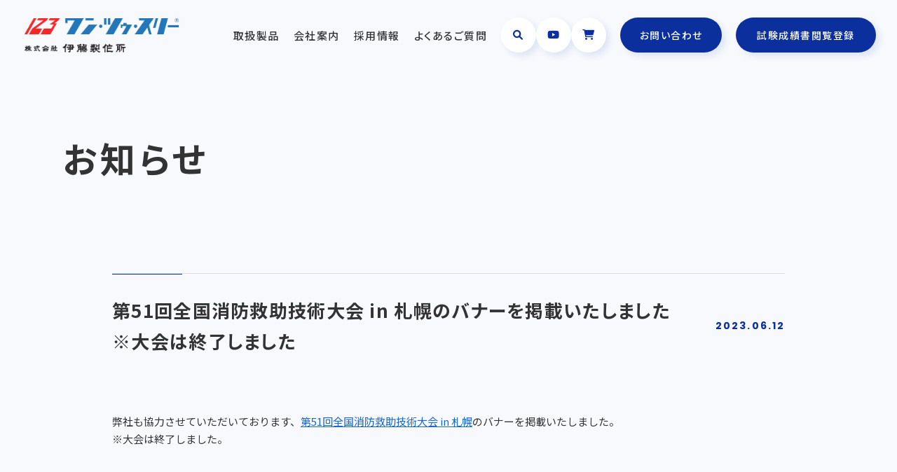

--- FILE ---
content_type: text/html; charset=UTF-8
request_url: https://www.ito123.com/news/news-4583/
body_size: 30160
content:
<!DOCTYPE html>
<html lang="ja" class="no-js">

<head>
    <meta charset="UTF-8">
    <meta http-equiv="X-UA-Compatible" content="IE=edge">
    <meta name="viewport" content="width=device-width, initial-scale=1">
    <meta name="format-detection" content="telephone=no">
    <link rel="stylesheet" href="https://www.ito123.com/wordpress/wp-content/themes/_ito123/css/common.css" type="text/css" media="all">
    <link rel="stylesheet" href="https://www.ito123.com/wordpress/wp-content/themes/_ito123/css/__add/_add_an.css" type="text/css" media="all">
    <link rel="preconnect" href="https://fonts.googleapis.com">
    <link rel="preconnect" href="https://fonts.gstatic.com" crossorigin>
    <link href="https://fonts.googleapis.com/css2?family=Noto+Sans+JP:wght@400;500;700&family=Poppins:wght@400;500;700&display=swap" rel="stylesheet">

    <meta name='robots' content='index, follow, max-image-preview:large, max-snippet:-1, max-video-preview:-1' />
	<style>img:is([sizes="auto" i], [sizes^="auto," i]) { contain-intrinsic-size: 3000px 1500px }</style>
	
	<!-- This site is optimized with the Yoast SEO plugin v23.9 - https://yoast.com/wordpress/plugins/seo/ -->
	<title>第51回全国消防救助技術大会 in 札幌のバナーを掲載いたしました　※大会は終了しました | 株式会社伊藤製作所｜カラビナ等の連結用品・落下防止具・保安用品・工事器材・木工事用器材などの製造販売</title>
	<link rel="canonical" href="https://www.ito123.com/news/news-4583/" />
	<meta property="og:locale" content="ja_JP" />
	<meta property="og:type" content="article" />
	<meta property="og:title" content="第51回全国消防救助技術大会 in 札幌のバナーを掲載いたしました　※大会は終了しました | 株式会社伊藤製作所｜カラビナ等の連結用品・落下防止具・保安用品・工事器材・木工事用器材などの製造販売" />
	<meta property="og:description" content="弊社も協力させていただいております、第51回全国消防救助技術大会 in 札幌のバナーを掲載..." />
	<meta property="og:url" content="https://www.ito123.com/news/news-4583/" />
	<meta property="og:site_name" content="株式会社伊藤製作所｜カラビナ等の連結用品・落下防止具・保安用品・工事器材・木工事用器材などの製造販売" />
	<meta property="article:modified_time" content="2024-06-18T08:28:28+00:00" />
	<meta property="og:image" content="https://www.ito123.com/wordpress/wp-content/uploads/2022/08/ogp.png" />
	<meta property="og:image:width" content="1200" />
	<meta property="og:image:height" content="630" />
	<meta property="og:image:type" content="image/png" />
	<meta name="twitter:card" content="summary_large_image" />
	<meta name="twitter:label1" content="推定読み取り時間" />
	<meta name="twitter:data1" content="1分" />
	<script type="application/ld+json" class="yoast-schema-graph">{"@context":"https://schema.org","@graph":[{"@type":"WebPage","@id":"https://www.ito123.com/news/news-4583/","url":"https://www.ito123.com/news/news-4583/","name":"第51回全国消防救助技術大会 in 札幌のバナーを掲載いたしました　※大会は終了しました | 株式会社伊藤製作所｜カラビナ等の連結用品・落下防止具・保安用品・工事器材・木工事用器材などの製造販売","isPartOf":{"@id":"https://www.ito123.com/#website"},"datePublished":"2023-06-12T00:47:49+00:00","dateModified":"2024-06-18T08:28:28+00:00","breadcrumb":{"@id":"https://www.ito123.com/news/news-4583/#breadcrumb"},"inLanguage":"ja","potentialAction":[{"@type":"ReadAction","target":["https://www.ito123.com/news/news-4583/"]}]},{"@type":"BreadcrumbList","@id":"https://www.ito123.com/news/news-4583/#breadcrumb","itemListElement":[{"@type":"ListItem","position":1,"name":"ホーム","item":"https://www.ito123.com/"},{"@type":"ListItem","position":2,"name":"お知らせ","item":"https://www.ito123.com/news/"},{"@type":"ListItem","position":3,"name":"第51回全国消防救助技術大会 in 札幌のバナーを掲載いたしました　※大会は終了しました"}]},{"@type":"WebSite","@id":"https://www.ito123.com/#website","url":"https://www.ito123.com/","name":"株式会社伊藤製作所｜カラビナ等の連結用品・落下防止具・保安用品・工事器材・木工事用器材などの製造販売","description":"","potentialAction":[{"@type":"SearchAction","target":{"@type":"EntryPoint","urlTemplate":"https://www.ito123.com/?s={search_term_string}"},"query-input":{"@type":"PropertyValueSpecification","valueRequired":true,"valueName":"search_term_string"}}],"inLanguage":"ja"}]}</script>
	<!-- / Yoast SEO plugin. -->


<link rel='stylesheet' id='contact-form-7-css' href='https://www.ito123.com/wordpress/wp-content/plugins/contact-form-7/includes/css/styles.css?ver=6.1.4' type='text/css' media='all' />

<link rel='shortlink' href='https://www.ito123.com/?p=4583' />
<link rel="icon" href="https://www.ito123.com/wordpress/wp-content/uploads/2022/08/cropped-favicon-32x32.png" sizes="32x32" />
<link rel="icon" href="https://www.ito123.com/wordpress/wp-content/uploads/2022/08/cropped-favicon-192x192.png" sizes="192x192" />
<link rel="apple-touch-icon" href="https://www.ito123.com/wordpress/wp-content/uploads/2022/08/cropped-favicon-180x180.png" />
<meta name="msapplication-TileImage" content="https://www.ito123.com/wordpress/wp-content/uploads/2022/08/cropped-favicon-270x270.png" />

    <!-- ▼ Google Analytics ▼ -->
    <!-- Google Tag Manager -->
    <script>
        (function(w, d, s, l, i) {
            w[l] = w[l] || [];
            w[l].push({
                'gtm.start': new Date().getTime(),
                event: 'gtm.js'
            });
            var f = d.getElementsByTagName(s)[0],
                j = d.createElement(s),
                dl = l != 'dataLayer' ? '&l=' + l : '';
            j.async = true;
            j.src =
                'https://www.googletagmanager.com/gtm.js?id=' + i + dl;
            f.parentNode.insertBefore(j, f);
        })(window, document, 'script', 'dataLayer', 'GTM-5ZK3MDTL');
    </script>
    <!-- End Google Tag Manager -->

    <!-- Google tag (gtag.js) -->
    <script async src="https://www.googletagmanager.com/gtag/js?id=G-6SZ0GRBKCV"></script>
    <script>
        window.dataLayer = window.dataLayer || [];

        function gtag() {
            dataLayer.push(arguments);
        }
        gtag('js', new Date());

        gtag('config', 'G-6SZ0GRBKCV');
    </script>
    <!-- ▲ Google Analytics ▲ -->

</head>

<body class="news-template-default single single-news postid-4583">
            <header class="box-header-01 underpage" id="header">
            <div class="header-wrap">
                <div class="header-inner">
                    <div class="header-logo">
                                                    <span><a href="https://www.ito123.com" class="logo-inner"><span>株式会社伊藤製作所</span></a></span>
                                            </div>
                    <nav class="header-nav">
                        <div class="nav-inner">
                            <ul>
                                <li class="parent">
                                    <a class="pc-visible" href="https://www.ito123.com/products/"><span>取扱製品</span></a>
                                    <span class="sp-visible dd">取扱製品</span>
                                    <div class="mega-wrap">
                                        <ul class="child">
                                            <li class="sp-visible"><a href="https://www.ito123.com/products/"><span>取扱製品</span></a></li>
                                            <li class="imgtxt"><a href="https://www.ito123.com/pro_cat/connecting/"><img src="https://www.ito123.com/wordpress/wp-content/themes/_ito123/img/common/head_img_01.jpg"><span>連結用品</span></a></li>
                                            <li class="imgtxt"><a href="https://www.ito123.com/pro_cat/fall_prevention/"><img src="https://www.ito123.com/wordpress/wp-content/themes/_ito123/img/common/head_img_02.jpg"><span>落下防止具</span></a></li>
                                            <li class="imgtxt"><a href="https://www.ito123.com/pro_cat/construction/"><img src="https://www.ito123.com/wordpress/wp-content/themes/_ito123/img/common/head_img_03.jpg"><span>工事用器材</span></a></li>
                                            <li class="imgtxt"><a href="https://www.ito123.com/pro_cat/security/"><img src="https://www.ito123.com/wordpress/wp-content/themes/_ito123/img/common/head_img_04.jpg"><span>保安用品</span></a></li>
                                            <li class="imgtxt"><a href="https://www.ito123.com/pro_cat/woodworking/"><img src="https://www.ito123.com/wordpress/wp-content/themes/_ito123/img/common/head_img_05.jpg"><span>木工事用器材</span></a></li>
                                            <li class="imgtxt"><a href="https://www.ito123.com/pro_cat/others/"><img src="https://www.ito123.com/wordpress/wp-content/themes/_ito123/img/common/head_img_06.jpg"><span>その他</span></a></li>
                                            <li class="imgtxt"><a href="https://www.ito123.com/lease/"><img src="https://www.ito123.com/wordpress/wp-content/themes/_ito123/img/common/head_img_07.jpg"><span>仮設資材リース</span></a></li>
                                        </ul>
                                    </div>
                                </li>
                                <li><a href="https://www.ito123.com/company/">会社案内</a></li>
                                <li class="parent">
                                    <a class="pc-visible" href="https://www.ito123.com/recruit/"><span>採用情報</span></a>
                                    <span class="sp-visible dd">採用情報</span>
                                    <div class="mega-wrap">
                                        <ul class="child">
                                            <li class="txt"><a href="https://www.ito123.com/recruit/"><span>採用情報</span></a></li>
                                            <li class="txt"><a href="https://www.ito123.com/recruit/message/"><span>採用メッセージ</span></a></li>
                                            <li class="txt"><a href="https://www.ito123.com/recruit/interview/"><span>社員インタビュー</span></a></li>
                                            <li class="txt"><a href="https://www.ito123.com/recruit/data/"><span>数字で見る伊藤製作所</span></a></li>
                                            <li class="txt"><a href="https://www.ito123.com/recruit/requirements/"><span>募集要項</span></a></li>
                                            <li class="txt"><a href="https://www.ito123.com/form/"><span>応募フォーム</span></a></li>
                                        </ul>
                                    </div>
                                </li>
                                <li><a href="https://www.ito123.com/faq/">よくあるご質問</a></li>
                                <li class="sns-btn pc-visible">
                                    <span class="btn-inner unit-btn-01 search-btn"><span class="inner"><i class="fa-solid fa-magnifying-glass"></i></span><span class="bg"></span></span>
                                    <div class="mega-wrap">
                                        <div class="box-search-01 head">
                                            <div class="w680">
    <form method="get" action="https://www.ito123.com/" id="searchform">
        <input name="s" id="s" type="text" placeholder="製品を検索">
        <input type="submit" class="searchsubmit" value="&#xf002; 検索" />
    </form>
</div>
                                        </div>
                                    </div>
                                    <a href="https://www.youtube.com/channel/UCHNIT1WGw_nFDNdv76EKVhg/featured" class="btn-inner unit-btn-01" target="_blank"><span class="inner"><i class="fa-brands fa-youtube"></i></span><span class="bg"></span></a>
                                    <a href="https://www.amazon.co.jp/s?me=AKFH9N6DJM2M4&marketplaceID=A1VC38T7YXB528" target="_blank" class="btn-inner unit-btn-01"><span class="inner"><i class="fa-solid fa-cart-shopping"></i></span><span class="bg"></span></a>
                                </li>
                                <li class="contact pc-visible">
                                    <a href="https://www.ito123.com/contact/" class="unit-btn-01"><span class="inner">お問い合わせ</span><span class="bg"></span></a>
                                </li>
                                <li class="contact long pc-visible">
                                    <a href="https://www.ito123.com/contact/registration/" class="unit-btn-01"><span class="inner">試験成績書閲覧登録</span><span class="bg"></span></a>
                                </li>
                                <li class="contact sp-visible">
                                    <a href="https://www.ito123.com/contact/catalog/" class="unit-btn-01 catalog blue ja"><span class="inner">カタログ請求</span><span class="bg"></span></a>
                                    <a href="https://www.ito123.com/contact/" class="unit-btn-01 contact blue ja"><span class="inner">お問い合わせ</span><span class="bg"></span></a>
                                    <a href="https://www.ito123.com/contact/registration/" class="unit-btn-01 login blue ja"><span class="inner">試験成績書閲覧登録</span><span class="bg"></span></a>
                                    <ul class="unit-sns-01 mt40">
                                        <li class="yo"><a href="https://www.youtube.com/channel/UCHNIT1WGw_nFDNdv76EKVhg/featured" target="_blank" class="ex_link"><i class="fa-brands fa-youtube"></i></a></li>
                                        <li class="shop"><a href="https://www.amazon.co.jp/s?me=AKFH9N6DJM2M4&marketplaceID=A1VC38T7YXB528" target="_blank" class="ex_link"><i class="fa-solid fa-cart-shopping"></i></a></li>
                                    </ul>
                                </li>
                            </ul>
                        </div>
                    </nav>
                    <div class="header-contact">
                        <!--                    <a href="https://www.ito123.com/contact/" class="unit-btn-01">お問合せ</a>-->
                        <span class="btn-inner unit-btn-01 search-btn"><span class="inner"><i class="fa-solid fa-magnifying-glass"></i></span><span class="bg"></span></span>
                    </div>
                    <div class="mega-searchwrap sp-visible">
                        <div class="box-search-01 head">
                            <div class="w680">
    <form method="get" action="https://www.ito123.com/" id="searchform">
        <input name="s" id="s" type="text" placeholder="製品を検索">
        <input type="submit" class="searchsubmit" value="&#xf002; 検索" />
    </form>
</div>
                        </div>
                    </div>
                    <div class="header-btn">
                        <div class="btn-bar" id="navBtn">
                            <div class="bar-inner">
                                <span class="bar1"></span>
                                <span class="bar2"></span>
                                <span class="bar3"></span>
                            </div>
                        </div>
                    </div>
                </div>
            </div>
        </header>
    

<main id="contents">
    <section class="box-undertitle-01">
        <div class="title-wrap news-4583 news-4583">
            <div class="title-inner">
                <h1><span class="title">お知らせ</span></h1>
            </div>
        </div>
    </section>
    <section class="sec-under">
        <div class="wrapper w960">
            <h2 class="unit-title-02 sub">第51回全国消防救助技術大会 in 札幌のバナーを掲載いたしました　※大会は終了しました<span class="date">2023.06.12</span></h2>
                        <div class="box-blogdetail-01 mt80">
            <p><span class="title ad-direct-item m-right-10" data-direct-type="string" data-field="title" data-switch="title">弊社も協力させていただいております、<a href="https://rescue-meet-sapporo.jp/" target="_blank" rel="noopener">第51回全国消防救助技術大会 in 札幌</a>のバナーを掲載いたしました。<br />
※大会は終了しました。</span></p>
            </div>
            
            <div class="unit-pagenation-01 mt100">
                <span class="prev"><a href="https://www.ito123.com/news/news-4197/" rel="prev"><span class="bg"></span></a></span>
                <span class="return"><a href="https://www.ito123.com/news/" class="unit-btn-01 ja"><span class="inner">一覧へ戻る</span><span class="bg"></span></a></span>
                <span class="next"><a href="https://www.ito123.com/news/news-4462/" rel="next"><span class="bg"></span></a></span>
            </div>
        </div>
    </section>
    <div class="breadcrumb" vocab="http://schema.org/" typeof="BreadcrumbList"><div class="inner"><!-- Breadcrumb NavXT 7.4.1 -->
<span property="itemListElement" typeof="ListItem"><a property="item" typeof="WebPage" title="Go to 株式会社伊藤製作所｜カラビナ等の連結用品・落下防止具・保安用品・工事器材・木工事用器材などの製造販売." href="https://www.ito123.com" class="home" ><span property="name">TOP</span></a><meta property="position" content="1"></span><span>/</span><span property="itemListElement" typeof="ListItem"><a property="item" typeof="WebPage" title="お知らせへ移動する" href="https://www.ito123.com/news/" class="archive post-news-archive" ><span property="name">お知らせ</span></a><meta property="position" content="2"></span><span>/</span><span property="itemListElement" typeof="ListItem"><span property="name" class="post post-news current-item">第51回全国消防救助技術大会 in 札幌のバナーを掲載いたしました　※大会は終了しました</span><meta property="url" content="https://www.ito123.com/news/news-4583/"><meta property="position" content="3"></span></div></div></main>

<section class="sec-foot-contact underpage">
    <div class="wrapper">
                <div class="box-top-catalog-01 footer">
            <div class="title-wrap">
                <h2 class="title">製品のデジタルカタログを見る</h2>
                <div class="sub mt30">Degital Catalog</div>
            </div>
                        <div class="cont-wrap">
                                                <div class="inner">
                                        <a href="https://www.ito123.com/catalog/catalog-8819/" target="_blank">
                        <figure class="img"><img src="https://www.ito123.com/wordpress/wp-content/uploads/catalog_vol15-a.jpg" alt="総合カタログ Vol.15-A"></figure>
                        <div class="title">総合カタログ Vol.15-A</div>
                    </a>
                                    </div>
                                                <div class="inner">
                                        <a href="https://www.ito123.com/catalog/catalog-3796/" target="_blank">
                        <figure class="img"><img src="https://www.ito123.com/wordpress/wp-content/uploads/2022/09/catalog_img_02.jpg" alt="仮設資材リースカタログ Vol.2"></figure>
                        <div class="title">仮設資材リースカタログ Vol.2</div>
                    </a>
                                    </div>
                            </div>
                        <a href="https://www.ito123.com/contact/catalog/" class="unit-btn-01 catalog bw360 blue ja mt80 sp-visible"><span class="inner">カタログ発送をご希望の方はこちら</span><span class="bg"></span></a>
        </div>
                <div class="box-contact-01">
            <h2 class="title">製品やサービスについて<span class="iblock">お気軽にご相談ください</span></h2>
            <div class="content box-btn-01">
                <div class="inner">
                    <a href="https://www.ito123.com/contact/catalog/" class="unit-btn-01 catalog blue ja"><span class="inner">カタログ請求</span><span class="bg"></span></a>
                </div>
                <div class="inner">
                    <a href="https://www.ito123.com/contact/" class="unit-btn-01 contact blue ja"><span class="inner">お問い合わせ</span><span class="bg"></span></a>
                </div>
                <div class="inner">
                    <a href="https://www.ito123.com/contact/registration/" class="unit-btn-01 login blue ja"><span class="inner">試験成績書閲覧登録</span><span class="bg"></span></a>
                </div>
            </div>
        </div>
    </div>
</section>
<footer class="box-footer-01" id="footer">
    <div class="ft-sitemap">
        <div class="wrapper">
            <ul class="foot-nav">
                <li class="nav-ope">
                    <a href="https://www.ito123.com/products/"><span class="title">取扱製品</span></a>
                    <ul class="nav-inner-inner">
                        <li class="sp-visible"><a href="https://www.ito123.com/products/">取扱製品</a></li>
                        <li><a href="https://www.ito123.com/pro_cat/connecting/">連結用品</a></li>
                        <li><a href="https://www.ito123.com/pro_cat/woodworking/">木工事用器材</a></li>
                        <li><a href="https://www.ito123.com/pro_cat/fall_prevention/">落下防止具</a></li>
                        <li><a href="https://www.ito123.com/pro_cat/others/">その他</a></li>
                        <li><a href="https://www.ito123.com/pro_cat/construction/">工事用器材</a></li>
                        <li><a href="https://www.ito123.com/lease/">仮設資材リース</a></li>
                        <li><a href="https://www.ito123.com/pro_cat/security/">保安用品</a></li>
                    </ul>
                </li>
                <li>
                    <a href="https://www.ito123.com/company/" class="parent"><span class="title">会社案内</span></a>
                    <a href="https://www.ito123.com/news/"><span class="title">お知らせ</span></a>
                    <a href="https://www.ito123.com/faq/" class="parent"><span class="title">よくあるご質問</span></a>
                    <a href="https://www.ito123.com/login/"><span class="title">試験成績書ログイン</span></a>
                    <a href="https://www.ito123.com/wordpress/wp-content/uploads/2022/09/16b17a8c7b15f7c030cc326e5dd850bb.pdf" target="_blank"><span class="title">梱包サイズ一覧 (Vol.15-A版)</span></a>
					<a href="https://www.ito123.com/wordpress/wp-content/uploads/2023/03/56615f0709e0d69d1d216276b36c7d35.pdf" target="_blank"><span class="title">承認願表紙</span></a>

                </li>
                <li class="nav-ope">
                    <a href="https://www.ito123.com/recruit/"><span class="title">採用情報</span></a>
                    <ul class="nav-inner-inner block">
                        <li class="sp-visible"><a href="https://www.ito123.com/recruit/">採用情報</a></li>
                        <li><a href="https://www.ito123.com/recruit/message/">採用メッセージ</a></li>
                        <li><a href="https://www.ito123.com/recruit/interview/">社員インタビュー</a></li>
                        <li><a href="https://www.ito123.com/recruit/data/">数字で見る伊藤製作所</a></li>
                        <li><a href="https://www.ito123.com/recruit/requirements/">募集要項</a></li>
                        <li><a href="https://www.ito123.com/recruit/form/">応募フォーム</a></li>
                    </ul>
                </li>
                <li class="nav-ope">
                    <a href="https://www.ito123.com/contact/"><span class="title">お問い合わせ</span></a>
                    <ul class="nav-inner-inner block">
                        <li class="sp-visible"><a href="https://www.ito123.com/contact/">お問い合わせ</a></li>
                        <li><a href="https://www.ito123.com/contact/inspection/">ライフブロック点検ご依頼</a></li>
                        <li><a href="https://www.ito123.com/contact/catalog/">カタログ請求</a></li>
                        <li><a href="https://www.ito123.com/contact/registration/">試験成績書閲覧登録</a></li>
                        <li><a href="https://www.ito123.com/privacypolicy/">個人情報保護方針</a></li>
                        <li><a href="https://www.ito123.com/sitepolicy/">サイトポリシー</a></li>
                    </ul>
                </li>
            </ul>
            <div class="box-btnwrap-01 w600 mt90">
                <a href="https://www.youtube.com/channel/UCHNIT1WGw_nFDNdv76EKVhg/featured" target="_blank" class="unit-btn-01 youtube black ja"><span class="inner">Youtube</span><span class="bg"></span></a>
                <a href="https://www.amazon.co.jp/s?me=AKFH9N6DJM2M4&marketplaceID=A1VC38T7YXB528" target="_blank" class="unit-btn-01 shop black ja"><span class="inner">Amazon公式ストア</span><span class="bg"></span></a>
            </div>
        </div>
    </div>
    <div class="ft-info">
        <div class="wrapper">
            <div class="logo-box">
                <a href="https://www.ito123.com"><img src="https://www.ito123.com/wordpress/wp-content/themes/_ito123/img/common/logo_foot.png" width="270" alt="株式会社 伊藤製作所"></a>
                <p>〒959-1145 <br>
                    新潟県三条市福島新田丙2401</p>
            </div>
            <div class="copy">
                <small>Copyright©株式会社　伊藤製作所 All Rights Reserved.</small>
            </div>
        </div>
    </div>
</footer>
<div id="pageTop"><a href="#">PAGE TOP</a></div>

<div id="cursor"></div>

<script type="text/javascript" src="https://www.ito123.com/wordpress/wp-content/themes/_ito123/js/modernizr.custom.41001.js"></script>
<script type="text/javascript" src="https://www.ito123.com/wordpress/wp-content/themes/_ito123/js/jquery-3.6.0.min.js"></script>
<script type="text/javascript" src="https://www.ito123.com/wordpress/wp-content/themes/_ito123/js/jquery-migrate-3.3.2.min.js"></script>
<script type="text/javascript" src="https://www.ito123.com/wordpress/wp-content/themes/_ito123/js/common-min.js"></script>

<script type="text/javascript">
document.addEventListener('wpcf7mailsent', function(event) {
  var url = location.href;
  if (url.match('/registration/')) {
    // redirect_to があれば取得
    const params = new URLSearchParams(window.location.search);
    const redirectTo = params.get('redirect_to');
    const backUrl = params.get('back_url');
    let targetUrl = "https://www.ito123.com/contact/registration/reg_thanks/";
    if (redirectTo) {
      targetUrl += '?redirect_to=' + encodeURIComponent(redirectTo) + '&back_url=' + encodeURIComponent(backUrl);
    }
    location.href = targetUrl;
  } else if (url.match('/inspection/')) {
    location.href = "https://www.ito123.com/contact/inspection/lb_thanks/";
  } else if (url.match('/contact/')) {
    location.href = "https://www.ito123.com/contact/thanks/";
  }
}, false);
</script>
<script type="text/javascript">
$(function() {
  //二重送信抑制
  let submitBtn = $("input[type='submit'].wpcf7-submit");
  submitBtn.click(function() {
    $(this).css('pointer-events', 'none');
    $(this).css('opacity', '0.5');
  })
  // 入力項目にエラーがあったら有効化
  document.addEventListener('wpcf7invalid', function() {
    submitBtn.css('pointer-events', 'auto');
    submitBtn.css('opacity', '1');
  }, false);

});
</script>
<script type="text/javascript" src="https://www.ito123.com/wordpress/wp-includes/js/dist/hooks.min.js?ver=4d63a3d491d11ffd8ac6" id="wp-hooks-js"></script>
<script type="text/javascript" src="https://www.ito123.com/wordpress/wp-includes/js/dist/i18n.min.js?ver=5e580eb46a90c2b997e6" id="wp-i18n-js"></script>
<script type="text/javascript" id="wp-i18n-js-after">
/* <![CDATA[ */
wp.i18n.setLocaleData( { 'text direction\u0004ltr': [ 'ltr' ] } );
/* ]]> */
</script>
<script type="text/javascript" src="https://www.ito123.com/wordpress/wp-content/plugins/contact-form-7/includes/swv/js/index.js?ver=6.1.4" id="swv-js"></script>
<script type="text/javascript" id="contact-form-7-js-translations">
/* <![CDATA[ */
( function( domain, translations ) {
	var localeData = translations.locale_data[ domain ] || translations.locale_data.messages;
	localeData[""].domain = domain;
	wp.i18n.setLocaleData( localeData, domain );
} )( "contact-form-7", {"translation-revision-date":"2025-11-30 08:12:23+0000","generator":"GlotPress\/4.0.3","domain":"messages","locale_data":{"messages":{"":{"domain":"messages","plural-forms":"nplurals=1; plural=0;","lang":"ja_JP"},"This contact form is placed in the wrong place.":["\u3053\u306e\u30b3\u30f3\u30bf\u30af\u30c8\u30d5\u30a9\u30fc\u30e0\u306f\u9593\u9055\u3063\u305f\u4f4d\u7f6e\u306b\u7f6e\u304b\u308c\u3066\u3044\u307e\u3059\u3002"],"Error:":["\u30a8\u30e9\u30fc:"]}},"comment":{"reference":"includes\/js\/index.js"}} );
/* ]]> */
</script>
<script type="text/javascript" id="contact-form-7-js-before">
/* <![CDATA[ */
var wpcf7 = {
    "api": {
        "root": "https:\/\/www.ito123.com\/wp-json\/",
        "namespace": "contact-form-7\/v1"
    }
};
/* ]]> */
</script>
<script type="text/javascript" src="https://www.ito123.com/wordpress/wp-content/plugins/contact-form-7/includes/js/index.js?ver=6.1.4" id="contact-form-7-js"></script>

</body>

</html>


--- FILE ---
content_type: text/css
request_url: https://www.ito123.com/wordpress/wp-content/themes/_ito123/css/common.css
body_size: 473404
content:
@charset "UTF-8";
/*!
 *  Font Awesome 4.7.0 by @davegandy - http://fontawesome.io - @fontawesome
 *  License - http://fontawesome.io/license (Font: SIL OFL 1.1, CSS: MIT License)
 */
/* FONT PATH
 * -------------------------- */
@font-face {
  font-family: "FontAwesome";
  src: url("../fonts/font-awesome-4.7.0/webfonts/fontawesome-webfont.eot?v=4.7.0");
  src: url("../fonts/font-awesome-4.7.0/webfonts/fontawesome-webfont.eot?#iefix&v=4.7.0") format("embedded-opentype"), url("../fonts/font-awesome-4.7.0/webfonts/fontawesome-webfont.woff2?v=4.7.0") format("woff2"), url("../fonts/font-awesome-4.7.0/webfonts/fontawesome-webfont.woff?v=4.7.0") format("woff"), url("../fonts/font-awesome-4.7.0/webfonts/fontawesome-webfont.ttf?v=4.7.0") format("truetype"), url("../fonts/font-awesome-4.7.0/webfonts/fontawesome-webfont.svg?v=4.7.0#fontawesomeregular") format("svg");
  font-weight: normal;
  font-style: normal;
}
.fa {
  display: inline-block;
  font: normal normal normal 14px/1 FontAwesome;
  font-size: inherit;
  text-rendering: auto;
  -webkit-font-smoothing: antialiased;
  -moz-osx-font-smoothing: grayscale;
}

/* makes the font 33% larger relative to the icon container */
.fa-lg {
  font-size: 1.33333333em;
  line-height: 0.75em;
  vertical-align: -15%;
}

.fa-2x {
  font-size: 2em;
}

.fa-3x {
  font-size: 3em;
}

.fa-4x {
  font-size: 4em;
}

.fa-5x {
  font-size: 5em;
}

.fa-fw {
  width: 1.28571429em;
  text-align: center;
}

.fa-ul {
  padding-left: 0;
  margin-left: 2.14285714em;
  list-style-type: none;
}

.fa-ul > li {
  position: relative;
}

.fa-li {
  position: absolute;
  left: -2.14285714em;
  width: 2.14285714em;
  top: 0.14285714em;
  text-align: center;
}

.fa-li.fa-lg {
  left: -1.85714286em;
}

.fa-border {
  padding: 0.2em 0.25em 0.15em;
  border: solid 0.08em #eeeeee;
  border-radius: 0.1em;
}

.fa-pull-left {
  float: left;
}

.fa-pull-right {
  float: right;
}

.fa.fa-pull-left {
  margin-right: 0.3em;
}

.fa.fa-pull-right {
  margin-left: 0.3em;
}

/* Deprecated as of 4.4.0 */
.pull-right {
  float: right;
}

.pull-left {
  float: left;
}

.fa.pull-left {
  margin-right: 0.3em;
}

.fa.pull-right {
  margin-left: 0.3em;
}

.fa-spin {
  -webkit-animation: fa-spin 2s infinite linear;
  animation: fa-spin 2s infinite linear;
}

.fa-pulse {
  -webkit-animation: fa-spin 1s infinite steps(8);
  animation: fa-spin 1s infinite steps(8);
}

@-webkit-keyframes fa-spin {
  0% {
    -webkit-transform: rotate(0deg);
    transform: rotate(0deg);
  }
  100% {
    -webkit-transform: rotate(359deg);
    transform: rotate(359deg);
  }
}
@keyframes fa-spin {
  0% {
    -webkit-transform: rotate(0deg);
    transform: rotate(0deg);
  }
  100% {
    -webkit-transform: rotate(359deg);
    transform: rotate(359deg);
  }
}
.fa-rotate-90 {
  -ms-filter: "progid:DXImageTransform.Microsoft.BasicImage(rotation=1)";
  -webkit-transform: rotate(90deg);
  -ms-transform: rotate(90deg);
  transform: rotate(90deg);
}

.fa-rotate-180 {
  -ms-filter: "progid:DXImageTransform.Microsoft.BasicImage(rotation=2)";
  -webkit-transform: rotate(180deg);
  -ms-transform: rotate(180deg);
  transform: rotate(180deg);
}

.fa-rotate-270 {
  -ms-filter: "progid:DXImageTransform.Microsoft.BasicImage(rotation=3)";
  -webkit-transform: rotate(270deg);
  -ms-transform: rotate(270deg);
  transform: rotate(270deg);
}

.fa-flip-horizontal {
  -ms-filter: "progid:DXImageTransform.Microsoft.BasicImage(rotation=0, mirror=1)";
  -webkit-transform: scale(-1, 1);
  -ms-transform: scale(-1, 1);
  transform: scale(-1, 1);
}

.fa-flip-vertical {
  -ms-filter: "progid:DXImageTransform.Microsoft.BasicImage(rotation=2, mirror=1)";
  -webkit-transform: scale(1, -1);
  -ms-transform: scale(1, -1);
  transform: scale(1, -1);
}

:root .fa-rotate-90,
:root .fa-rotate-180,
:root .fa-rotate-270,
:root .fa-flip-horizontal,
:root .fa-flip-vertical {
  -webkit-filter: none;
          filter: none;
}

.fa-stack {
  position: relative;
  display: inline-block;
  width: 2em;
  height: 2em;
  line-height: 2em;
  vertical-align: middle;
}

.fa-stack-1x,
.fa-stack-2x {
  position: absolute;
  left: 0;
  width: 100%;
  text-align: center;
}

.fa-stack-1x {
  line-height: inherit;
}

.fa-stack-2x {
  font-size: 2em;
}

.fa-inverse {
  color: #ffffff;
}

/* Font Awesome uses the Unicode Private Use Area (PUA) to ensure screen
   readers do not read off random characters that represent icons */
.fa-glass:before {
  content: "\f000";
}

.fa-music:before {
  content: "\f001";
}

.fa-search:before {
  content: "\f002";
}

.fa-envelope-o:before {
  content: "\f003";
}

.fa-heart:before {
  content: "\f004";
}

.fa-star:before {
  content: "\f005";
}

.fa-star-o:before {
  content: "\f006";
}

.fa-user:before {
  content: "\f007";
}

.fa-film:before {
  content: "\f008";
}

.fa-th-large:before {
  content: "\f009";
}

.fa-th:before {
  content: "\f00a";
}

.fa-th-list:before {
  content: "\f00b";
}

.fa-check:before {
  content: "\f00c";
}

.fa-remove:before,
.fa-close:before,
.fa-times:before {
  content: "\f00d";
}

.fa-search-plus:before {
  content: "\f00e";
}

.fa-search-minus:before {
  content: "\f010";
}

.fa-power-off:before {
  content: "\f011";
}

.fa-signal:before {
  content: "\f012";
}

.fa-gear:before,
.fa-cog:before {
  content: "\f013";
}

.fa-trash-o:before {
  content: "\f014";
}

.fa-home:before {
  content: "\f015";
}

.fa-file-o:before {
  content: "\f016";
}

.fa-clock-o:before {
  content: "\f017";
}

.fa-road:before {
  content: "\f018";
}

.fa-download:before {
  content: "\f019";
}

.fa-arrow-circle-o-down:before {
  content: "\f01a";
}

.fa-arrow-circle-o-up:before {
  content: "\f01b";
}

.fa-inbox:before {
  content: "\f01c";
}

.fa-play-circle-o:before {
  content: "\f01d";
}

.fa-rotate-right:before,
.fa-repeat:before {
  content: "\f01e";
}

.fa-refresh:before {
  content: "\f021";
}

.fa-list-alt:before {
  content: "\f022";
}

.fa-lock:before {
  content: "\f023";
}

.fa-flag:before {
  content: "\f024";
}

.fa-headphones:before {
  content: "\f025";
}

.fa-volume-off:before {
  content: "\f026";
}

.fa-volume-down:before {
  content: "\f027";
}

.fa-volume-up:before {
  content: "\f028";
}

.fa-qrcode:before {
  content: "\f029";
}

.fa-barcode:before {
  content: "\f02a";
}

.fa-tag:before {
  content: "\f02b";
}

.fa-tags:before {
  content: "\f02c";
}

.fa-book:before {
  content: "\f02d";
}

.fa-bookmark:before {
  content: "\f02e";
}

.fa-print:before {
  content: "\f02f";
}

.fa-camera:before {
  content: "\f030";
}

.fa-font:before {
  content: "\f031";
}

.fa-bold:before {
  content: "\f032";
}

.fa-italic:before {
  content: "\f033";
}

.fa-text-height:before {
  content: "\f034";
}

.fa-text-width:before {
  content: "\f035";
}

.fa-align-left:before {
  content: "\f036";
}

.fa-align-center:before {
  content: "\f037";
}

.fa-align-right:before {
  content: "\f038";
}

.fa-align-justify:before {
  content: "\f039";
}

.fa-list:before {
  content: "\f03a";
}

.fa-dedent:before,
.fa-outdent:before {
  content: "\f03b";
}

.fa-indent:before {
  content: "\f03c";
}

.fa-video-camera:before {
  content: "\f03d";
}

.fa-photo:before,
.fa-image:before,
.fa-picture-o:before {
  content: "\f03e";
}

.fa-pencil:before {
  content: "\f040";
}

.fa-map-marker:before {
  content: "\f041";
}

.fa-adjust:before {
  content: "\f042";
}

.fa-tint:before {
  content: "\f043";
}

.fa-edit:before,
.fa-pencil-square-o:before {
  content: "\f044";
}

.fa-share-square-o:before {
  content: "\f045";
}

.fa-check-square-o:before {
  content: "\f046";
}

.fa-arrows:before {
  content: "\f047";
}

.fa-step-backward:before {
  content: "\f048";
}

.fa-fast-backward:before {
  content: "\f049";
}

.fa-backward:before {
  content: "\f04a";
}

.fa-play:before {
  content: "\f04b";
}

.fa-pause:before {
  content: "\f04c";
}

.fa-stop:before {
  content: "\f04d";
}

.fa-forward:before {
  content: "\f04e";
}

.fa-fast-forward:before {
  content: "\f050";
}

.fa-step-forward:before {
  content: "\f051";
}

.fa-eject:before {
  content: "\f052";
}

.fa-chevron-left:before {
  content: "\f053";
}

.fa-chevron-right:before {
  content: "\f054";
}

.fa-plus-circle:before {
  content: "\f055";
}

.fa-minus-circle:before {
  content: "\f056";
}

.fa-times-circle:before {
  content: "\f057";
}

.fa-check-circle:before {
  content: "\f058";
}

.fa-question-circle:before {
  content: "\f059";
}

.fa-info-circle:before {
  content: "\f05a";
}

.fa-crosshairs:before {
  content: "\f05b";
}

.fa-times-circle-o:before {
  content: "\f05c";
}

.fa-check-circle-o:before {
  content: "\f05d";
}

.fa-ban:before {
  content: "\f05e";
}

.fa-arrow-left:before {
  content: "\f060";
}

.fa-arrow-right:before {
  content: "\f061";
}

.fa-arrow-up:before {
  content: "\f062";
}

.fa-arrow-down:before {
  content: "\f063";
}

.fa-mail-forward:before,
.fa-share:before {
  content: "\f064";
}

.fa-expand:before {
  content: "\f065";
}

.fa-compress:before {
  content: "\f066";
}

.fa-plus:before {
  content: "\f067";
}

.fa-minus:before {
  content: "\f068";
}

.fa-asterisk:before {
  content: "\f069";
}

.fa-exclamation-circle:before {
  content: "\f06a";
}

.fa-gift:before {
  content: "\f06b";
}

.fa-leaf:before {
  content: "\f06c";
}

.fa-fire:before {
  content: "\f06d";
}

.fa-eye:before {
  content: "\f06e";
}

.fa-eye-slash:before {
  content: "\f070";
}

.fa-warning:before,
.fa-exclamation-triangle:before {
  content: "\f071";
}

.fa-plane:before {
  content: "\f072";
}

.fa-calendar:before {
  content: "\f073";
}

.fa-random:before {
  content: "\f074";
}

.fa-comment:before {
  content: "\f075";
}

.fa-magnet:before {
  content: "\f076";
}

.fa-chevron-up:before {
  content: "\f077";
}

.fa-chevron-down:before {
  content: "\f078";
}

.fa-retweet:before {
  content: "\f079";
}

.fa-shopping-cart:before {
  content: "\f07a";
}

.fa-folder:before {
  content: "\f07b";
}

.fa-folder-open:before {
  content: "\f07c";
}

.fa-arrows-v:before {
  content: "\f07d";
}

.fa-arrows-h:before {
  content: "\f07e";
}

.fa-bar-chart-o:before,
.fa-bar-chart:before {
  content: "\f080";
}

.fa-twitter-square:before {
  content: "\f081";
}

.fa-facebook-square:before {
  content: "\f082";
}

.fa-camera-retro:before {
  content: "\f083";
}

.fa-key:before {
  content: "\f084";
}

.fa-gears:before,
.fa-cogs:before {
  content: "\f085";
}

.fa-comments:before {
  content: "\f086";
}

.fa-thumbs-o-up:before {
  content: "\f087";
}

.fa-thumbs-o-down:before {
  content: "\f088";
}

.fa-star-half:before {
  content: "\f089";
}

.fa-heart-o:before {
  content: "\f08a";
}

.fa-sign-out:before {
  content: "\f08b";
}

.fa-linkedin-square:before {
  content: "\f08c";
}

.fa-thumb-tack:before {
  content: "\f08d";
}

.fa-external-link:before {
  content: "\f08e";
}

.fa-sign-in:before {
  content: "\f090";
}

.fa-trophy:before {
  content: "\f091";
}

.fa-github-square:before {
  content: "\f092";
}

.fa-upload:before {
  content: "\f093";
}

.fa-lemon-o:before {
  content: "\f094";
}

.fa-phone:before {
  content: "\f095";
}

.fa-square-o:before {
  content: "\f096";
}

.fa-bookmark-o:before {
  content: "\f097";
}

.fa-phone-square:before {
  content: "\f098";
}

.fa-twitter:before {
  content: "\f099";
}

.fa-facebook-f:before,
.fa-facebook:before {
  content: "\f09a";
}

.fa-github:before {
  content: "\f09b";
}

.fa-unlock:before {
  content: "\f09c";
}

.fa-credit-card:before {
  content: "\f09d";
}

.fa-feed:before,
.fa-rss:before {
  content: "\f09e";
}

.fa-hdd-o:before {
  content: "\f0a0";
}

.fa-bullhorn:before {
  content: "\f0a1";
}

.fa-bell:before {
  content: "\f0f3";
}

.fa-certificate:before {
  content: "\f0a3";
}

.fa-hand-o-right:before {
  content: "\f0a4";
}

.fa-hand-o-left:before {
  content: "\f0a5";
}

.fa-hand-o-up:before {
  content: "\f0a6";
}

.fa-hand-o-down:before {
  content: "\f0a7";
}

.fa-arrow-circle-left:before {
  content: "\f0a8";
}

.fa-arrow-circle-right:before {
  content: "\f0a9";
}

.fa-arrow-circle-up:before {
  content: "\f0aa";
}

.fa-arrow-circle-down:before {
  content: "\f0ab";
}

.fa-globe:before {
  content: "\f0ac";
}

.fa-wrench:before {
  content: "\f0ad";
}

.fa-tasks:before {
  content: "\f0ae";
}

.fa-filter:before {
  content: "\f0b0";
}

.fa-briefcase:before {
  content: "\f0b1";
}

.fa-arrows-alt:before {
  content: "\f0b2";
}

.fa-group:before,
.fa-users:before {
  content: "\f0c0";
}

.fa-chain:before,
.fa-link:before {
  content: "\f0c1";
}

.fa-cloud:before {
  content: "\f0c2";
}

.fa-flask:before {
  content: "\f0c3";
}

.fa-cut:before,
.fa-scissors:before {
  content: "\f0c4";
}

.fa-copy:before,
.fa-files-o:before {
  content: "\f0c5";
}

.fa-paperclip:before {
  content: "\f0c6";
}

.fa-save:before,
.fa-floppy-o:before {
  content: "\f0c7";
}

.fa-square:before {
  content: "\f0c8";
}

.fa-navicon:before,
.fa-reorder:before,
.fa-bars:before {
  content: "\f0c9";
}

.fa-list-ul:before {
  content: "\f0ca";
}

.fa-list-ol:before {
  content: "\f0cb";
}

.fa-strikethrough:before {
  content: "\f0cc";
}

.fa-underline:before {
  content: "\f0cd";
}

.fa-table:before {
  content: "\f0ce";
}

.fa-magic:before {
  content: "\f0d0";
}

.fa-truck:before {
  content: "\f0d1";
}

.fa-pinterest:before {
  content: "\f0d2";
}

.fa-pinterest-square:before {
  content: "\f0d3";
}

.fa-google-plus-square:before {
  content: "\f0d4";
}

.fa-google-plus:before {
  content: "\f0d5";
}

.fa-money:before {
  content: "\f0d6";
}

.fa-caret-down:before {
  content: "\f0d7";
}

.fa-caret-up:before {
  content: "\f0d8";
}

.fa-caret-left:before {
  content: "\f0d9";
}

.fa-caret-right:before {
  content: "\f0da";
}

.fa-columns:before {
  content: "\f0db";
}

.fa-unsorted:before,
.fa-sort:before {
  content: "\f0dc";
}

.fa-sort-down:before,
.fa-sort-desc:before {
  content: "\f0dd";
}

.fa-sort-up:before,
.fa-sort-asc:before {
  content: "\f0de";
}

.fa-envelope:before {
  content: "\f0e0";
}

.fa-linkedin:before {
  content: "\f0e1";
}

.fa-rotate-left:before,
.fa-undo:before {
  content: "\f0e2";
}

.fa-legal:before,
.fa-gavel:before {
  content: "\f0e3";
}

.fa-dashboard:before,
.fa-tachometer:before {
  content: "\f0e4";
}

.fa-comment-o:before {
  content: "\f0e5";
}

.fa-comments-o:before {
  content: "\f0e6";
}

.fa-flash:before,
.fa-bolt:before {
  content: "\f0e7";
}

.fa-sitemap:before {
  content: "\f0e8";
}

.fa-umbrella:before {
  content: "\f0e9";
}

.fa-paste:before,
.fa-clipboard:before {
  content: "\f0ea";
}

.fa-lightbulb-o:before {
  content: "\f0eb";
}

.fa-exchange:before {
  content: "\f0ec";
}

.fa-cloud-download:before {
  content: "\f0ed";
}

.fa-cloud-upload:before {
  content: "\f0ee";
}

.fa-user-md:before {
  content: "\f0f0";
}

.fa-stethoscope:before {
  content: "\f0f1";
}

.fa-suitcase:before {
  content: "\f0f2";
}

.fa-bell-o:before {
  content: "\f0a2";
}

.fa-coffee:before {
  content: "\f0f4";
}

.fa-cutlery:before {
  content: "\f0f5";
}

.fa-file-text-o:before {
  content: "\f0f6";
}

.fa-building-o:before {
  content: "\f0f7";
}

.fa-hospital-o:before {
  content: "\f0f8";
}

.fa-ambulance:before {
  content: "\f0f9";
}

.fa-medkit:before {
  content: "\f0fa";
}

.fa-fighter-jet:before {
  content: "\f0fb";
}

.fa-beer:before {
  content: "\f0fc";
}

.fa-h-square:before {
  content: "\f0fd";
}

.fa-plus-square:before {
  content: "\f0fe";
}

.fa-angle-double-left:before {
  content: "\f100";
}

.fa-angle-double-right:before {
  content: "\f101";
}

.fa-angle-double-up:before {
  content: "\f102";
}

.fa-angle-double-down:before {
  content: "\f103";
}

.fa-angle-left:before {
  content: "\f104";
}

.fa-angle-right:before {
  content: "\f105";
}

.fa-angle-up:before {
  content: "\f106";
}

.fa-angle-down:before {
  content: "\f107";
}

.fa-desktop:before {
  content: "\f108";
}

.fa-laptop:before {
  content: "\f109";
}

.fa-tablet:before {
  content: "\f10a";
}

.fa-mobile-phone:before,
.fa-mobile:before {
  content: "\f10b";
}

.fa-circle-o:before {
  content: "\f10c";
}

.fa-quote-left:before {
  content: "\f10d";
}

.fa-quote-right:before {
  content: "\f10e";
}

.fa-spinner:before {
  content: "\f110";
}

.fa-circle:before {
  content: "\f111";
}

.fa-mail-reply:before,
.fa-reply:before {
  content: "\f112";
}

.fa-github-alt:before {
  content: "\f113";
}

.fa-folder-o:before {
  content: "\f114";
}

.fa-folder-open-o:before {
  content: "\f115";
}

.fa-smile-o:before {
  content: "\f118";
}

.fa-frown-o:before {
  content: "\f119";
}

.fa-meh-o:before {
  content: "\f11a";
}

.fa-gamepad:before {
  content: "\f11b";
}

.fa-keyboard-o:before {
  content: "\f11c";
}

.fa-flag-o:before {
  content: "\f11d";
}

.fa-flag-checkered:before {
  content: "\f11e";
}

.fa-terminal:before {
  content: "\f120";
}

.fa-code:before {
  content: "\f121";
}

.fa-mail-reply-all:before,
.fa-reply-all:before {
  content: "\f122";
}

.fa-star-half-empty:before,
.fa-star-half-full:before,
.fa-star-half-o:before {
  content: "\f123";
}

.fa-location-arrow:before {
  content: "\f124";
}

.fa-crop:before {
  content: "\f125";
}

.fa-code-fork:before {
  content: "\f126";
}

.fa-unlink:before,
.fa-chain-broken:before {
  content: "\f127";
}

.fa-question:before {
  content: "\f128";
}

.fa-info:before {
  content: "\f129";
}

.fa-exclamation:before {
  content: "\f12a";
}

.fa-superscript:before {
  content: "\f12b";
}

.fa-subscript:before {
  content: "\f12c";
}

.fa-eraser:before {
  content: "\f12d";
}

.fa-puzzle-piece:before {
  content: "\f12e";
}

.fa-microphone:before {
  content: "\f130";
}

.fa-microphone-slash:before {
  content: "\f131";
}

.fa-shield:before {
  content: "\f132";
}

.fa-calendar-o:before {
  content: "\f133";
}

.fa-fire-extinguisher:before {
  content: "\f134";
}

.fa-rocket:before {
  content: "\f135";
}

.fa-maxcdn:before {
  content: "\f136";
}

.fa-chevron-circle-left:before {
  content: "\f137";
}

.fa-chevron-circle-right:before {
  content: "\f138";
}

.fa-chevron-circle-up:before {
  content: "\f139";
}

.fa-chevron-circle-down:before {
  content: "\f13a";
}

.fa-html5:before {
  content: "\f13b";
}

.fa-css3:before {
  content: "\f13c";
}

.fa-anchor:before {
  content: "\f13d";
}

.fa-unlock-alt:before {
  content: "\f13e";
}

.fa-bullseye:before {
  content: "\f140";
}

.fa-ellipsis-h:before {
  content: "\f141";
}

.fa-ellipsis-v:before {
  content: "\f142";
}

.fa-rss-square:before {
  content: "\f143";
}

.fa-play-circle:before {
  content: "\f144";
}

.fa-ticket:before {
  content: "\f145";
}

.fa-minus-square:before {
  content: "\f146";
}

.fa-minus-square-o:before {
  content: "\f147";
}

.fa-level-up:before {
  content: "\f148";
}

.fa-level-down:before {
  content: "\f149";
}

.fa-check-square:before {
  content: "\f14a";
}

.fa-pencil-square:before {
  content: "\f14b";
}

.fa-external-link-square:before {
  content: "\f14c";
}

.fa-share-square:before {
  content: "\f14d";
}

.fa-compass:before {
  content: "\f14e";
}

.fa-toggle-down:before,
.fa-caret-square-o-down:before {
  content: "\f150";
}

.fa-toggle-up:before,
.fa-caret-square-o-up:before {
  content: "\f151";
}

.fa-toggle-right:before,
.fa-caret-square-o-right:before {
  content: "\f152";
}

.fa-euro:before,
.fa-eur:before {
  content: "\f153";
}

.fa-gbp:before {
  content: "\f154";
}

.fa-dollar:before,
.fa-usd:before {
  content: "\f155";
}

.fa-rupee:before,
.fa-inr:before {
  content: "\f156";
}

.fa-cny:before,
.fa-rmb:before,
.fa-yen:before,
.fa-jpy:before {
  content: "\f157";
}

.fa-ruble:before,
.fa-rouble:before,
.fa-rub:before {
  content: "\f158";
}

.fa-won:before,
.fa-krw:before {
  content: "\f159";
}

.fa-bitcoin:before,
.fa-btc:before {
  content: "\f15a";
}

.fa-file:before {
  content: "\f15b";
}

.fa-file-text:before {
  content: "\f15c";
}

.fa-sort-alpha-asc:before {
  content: "\f15d";
}

.fa-sort-alpha-desc:before {
  content: "\f15e";
}

.fa-sort-amount-asc:before {
  content: "\f160";
}

.fa-sort-amount-desc:before {
  content: "\f161";
}

.fa-sort-numeric-asc:before {
  content: "\f162";
}

.fa-sort-numeric-desc:before {
  content: "\f163";
}

.fa-thumbs-up:before {
  content: "\f164";
}

.fa-thumbs-down:before {
  content: "\f165";
}

.fa-youtube-square:before {
  content: "\f166";
}

.fa-youtube:before {
  content: "\f167";
}

.fa-xing:before {
  content: "\f168";
}

.fa-xing-square:before {
  content: "\f169";
}

.fa-youtube-play:before {
  content: "\f16a";
}

.fa-dropbox:before {
  content: "\f16b";
}

.fa-stack-overflow:before {
  content: "\f16c";
}

.fa-instagram:before {
  content: "\f16d";
}

.fa-flickr:before {
  content: "\f16e";
}

.fa-adn:before {
  content: "\f170";
}

.fa-bitbucket:before {
  content: "\f171";
}

.fa-bitbucket-square:before {
  content: "\f172";
}

.fa-tumblr:before {
  content: "\f173";
}

.fa-tumblr-square:before {
  content: "\f174";
}

.fa-long-arrow-down:before {
  content: "\f175";
}

.fa-long-arrow-up:before {
  content: "\f176";
}

.fa-long-arrow-left:before {
  content: "\f177";
}

.fa-long-arrow-right:before {
  content: "\f178";
}

.fa-apple:before {
  content: "\f179";
}

.fa-windows:before {
  content: "\f17a";
}

.fa-android:before {
  content: "\f17b";
}

.fa-linux:before {
  content: "\f17c";
}

.fa-dribbble:before {
  content: "\f17d";
}

.fa-skype:before {
  content: "\f17e";
}

.fa-foursquare:before {
  content: "\f180";
}

.fa-trello:before {
  content: "\f181";
}

.fa-female:before {
  content: "\f182";
}

.fa-male:before {
  content: "\f183";
}

.fa-gittip:before,
.fa-gratipay:before {
  content: "\f184";
}

.fa-sun-o:before {
  content: "\f185";
}

.fa-moon-o:before {
  content: "\f186";
}

.fa-archive:before {
  content: "\f187";
}

.fa-bug:before {
  content: "\f188";
}

.fa-vk:before {
  content: "\f189";
}

.fa-weibo:before {
  content: "\f18a";
}

.fa-renren:before {
  content: "\f18b";
}

.fa-pagelines:before {
  content: "\f18c";
}

.fa-stack-exchange:before {
  content: "\f18d";
}

.fa-arrow-circle-o-right:before {
  content: "\f18e";
}

.fa-arrow-circle-o-left:before {
  content: "\f190";
}

.fa-toggle-left:before,
.fa-caret-square-o-left:before {
  content: "\f191";
}

.fa-dot-circle-o:before {
  content: "\f192";
}

.fa-wheelchair:before {
  content: "\f193";
}

.fa-vimeo-square:before {
  content: "\f194";
}

.fa-turkish-lira:before,
.fa-try:before {
  content: "\f195";
}

.fa-plus-square-o:before {
  content: "\f196";
}

.fa-space-shuttle:before {
  content: "\f197";
}

.fa-slack:before {
  content: "\f198";
}

.fa-envelope-square:before {
  content: "\f199";
}

.fa-wordpress:before {
  content: "\f19a";
}

.fa-openid:before {
  content: "\f19b";
}

.fa-institution:before,
.fa-bank:before,
.fa-university:before {
  content: "\f19c";
}

.fa-mortar-board:before,
.fa-graduation-cap:before {
  content: "\f19d";
}

.fa-yahoo:before {
  content: "\f19e";
}

.fa-google:before {
  content: "\f1a0";
}

.fa-reddit:before {
  content: "\f1a1";
}

.fa-reddit-square:before {
  content: "\f1a2";
}

.fa-stumbleupon-circle:before {
  content: "\f1a3";
}

.fa-stumbleupon:before {
  content: "\f1a4";
}

.fa-delicious:before {
  content: "\f1a5";
}

.fa-digg:before {
  content: "\f1a6";
}

.fa-pied-piper-pp:before {
  content: "\f1a7";
}

.fa-pied-piper-alt:before {
  content: "\f1a8";
}

.fa-drupal:before {
  content: "\f1a9";
}

.fa-joomla:before {
  content: "\f1aa";
}

.fa-language:before {
  content: "\f1ab";
}

.fa-fax:before {
  content: "\f1ac";
}

.fa-building:before {
  content: "\f1ad";
}

.fa-child:before {
  content: "\f1ae";
}

.fa-paw:before {
  content: "\f1b0";
}

.fa-spoon:before {
  content: "\f1b1";
}

.fa-cube:before {
  content: "\f1b2";
}

.fa-cubes:before {
  content: "\f1b3";
}

.fa-behance:before {
  content: "\f1b4";
}

.fa-behance-square:before {
  content: "\f1b5";
}

.fa-steam:before {
  content: "\f1b6";
}

.fa-steam-square:before {
  content: "\f1b7";
}

.fa-recycle:before {
  content: "\f1b8";
}

.fa-automobile:before,
.fa-car:before {
  content: "\f1b9";
}

.fa-cab:before,
.fa-taxi:before {
  content: "\f1ba";
}

.fa-tree:before {
  content: "\f1bb";
}

.fa-spotify:before {
  content: "\f1bc";
}

.fa-deviantart:before {
  content: "\f1bd";
}

.fa-soundcloud:before {
  content: "\f1be";
}

.fa-database:before {
  content: "\f1c0";
}

.fa-file-pdf-o:before {
  content: "\f1c1";
}

.fa-file-word-o:before {
  content: "\f1c2";
}

.fa-file-excel-o:before {
  content: "\f1c3";
}

.fa-file-powerpoint-o:before {
  content: "\f1c4";
}

.fa-file-photo-o:before,
.fa-file-picture-o:before,
.fa-file-image-o:before {
  content: "\f1c5";
}

.fa-file-zip-o:before,
.fa-file-archive-o:before {
  content: "\f1c6";
}

.fa-file-sound-o:before,
.fa-file-audio-o:before {
  content: "\f1c7";
}

.fa-file-movie-o:before,
.fa-file-video-o:before {
  content: "\f1c8";
}

.fa-file-code-o:before {
  content: "\f1c9";
}

.fa-vine:before {
  content: "\f1ca";
}

.fa-codepen:before {
  content: "\f1cb";
}

.fa-jsfiddle:before {
  content: "\f1cc";
}

.fa-life-bouy:before,
.fa-life-buoy:before,
.fa-life-saver:before,
.fa-support:before,
.fa-life-ring:before {
  content: "\f1cd";
}

.fa-circle-o-notch:before {
  content: "\f1ce";
}

.fa-ra:before,
.fa-resistance:before,
.fa-rebel:before {
  content: "\f1d0";
}

.fa-ge:before,
.fa-empire:before {
  content: "\f1d1";
}

.fa-git-square:before {
  content: "\f1d2";
}

.fa-git:before {
  content: "\f1d3";
}

.fa-y-combinator-square:before,
.fa-yc-square:before,
.fa-hacker-news:before {
  content: "\f1d4";
}

.fa-tencent-weibo:before {
  content: "\f1d5";
}

.fa-qq:before {
  content: "\f1d6";
}

.fa-wechat:before,
.fa-weixin:before {
  content: "\f1d7";
}

.fa-send:before,
.fa-paper-plane:before {
  content: "\f1d8";
}

.fa-send-o:before,
.fa-paper-plane-o:before {
  content: "\f1d9";
}

.fa-history:before {
  content: "\f1da";
}

.fa-circle-thin:before {
  content: "\f1db";
}

.fa-header:before {
  content: "\f1dc";
}

.fa-paragraph:before {
  content: "\f1dd";
}

.fa-sliders:before {
  content: "\f1de";
}

.fa-share-alt:before {
  content: "\f1e0";
}

.fa-share-alt-square:before {
  content: "\f1e1";
}

.fa-bomb:before {
  content: "\f1e2";
}

.fa-soccer-ball-o:before,
.fa-futbol-o:before {
  content: "\f1e3";
}

.fa-tty:before {
  content: "\f1e4";
}

.fa-binoculars:before {
  content: "\f1e5";
}

.fa-plug:before {
  content: "\f1e6";
}

.fa-slideshare:before {
  content: "\f1e7";
}

.fa-twitch:before {
  content: "\f1e8";
}

.fa-yelp:before {
  content: "\f1e9";
}

.fa-newspaper-o:before {
  content: "\f1ea";
}

.fa-wifi:before {
  content: "\f1eb";
}

.fa-calculator:before {
  content: "\f1ec";
}

.fa-paypal:before {
  content: "\f1ed";
}

.fa-google-wallet:before {
  content: "\f1ee";
}

.fa-cc-visa:before {
  content: "\f1f0";
}

.fa-cc-mastercard:before {
  content: "\f1f1";
}

.fa-cc-discover:before {
  content: "\f1f2";
}

.fa-cc-amex:before {
  content: "\f1f3";
}

.fa-cc-paypal:before {
  content: "\f1f4";
}

.fa-cc-stripe:before {
  content: "\f1f5";
}

.fa-bell-slash:before {
  content: "\f1f6";
}

.fa-bell-slash-o:before {
  content: "\f1f7";
}

.fa-trash:before {
  content: "\f1f8";
}

.fa-copyright:before {
  content: "\f1f9";
}

.fa-at:before {
  content: "\f1fa";
}

.fa-eyedropper:before {
  content: "\f1fb";
}

.fa-paint-brush:before {
  content: "\f1fc";
}

.fa-birthday-cake:before {
  content: "\f1fd";
}

.fa-area-chart:before {
  content: "\f1fe";
}

.fa-pie-chart:before {
  content: "\f200";
}

.fa-line-chart:before {
  content: "\f201";
}

.fa-lastfm:before {
  content: "\f202";
}

.fa-lastfm-square:before {
  content: "\f203";
}

.fa-toggle-off:before {
  content: "\f204";
}

.fa-toggle-on:before {
  content: "\f205";
}

.fa-bicycle:before {
  content: "\f206";
}

.fa-bus:before {
  content: "\f207";
}

.fa-ioxhost:before {
  content: "\f208";
}

.fa-angellist:before {
  content: "\f209";
}

.fa-cc:before {
  content: "\f20a";
}

.fa-shekel:before,
.fa-sheqel:before,
.fa-ils:before {
  content: "\f20b";
}

.fa-meanpath:before {
  content: "\f20c";
}

.fa-buysellads:before {
  content: "\f20d";
}

.fa-connectdevelop:before {
  content: "\f20e";
}

.fa-dashcube:before {
  content: "\f210";
}

.fa-forumbee:before {
  content: "\f211";
}

.fa-leanpub:before {
  content: "\f212";
}

.fa-sellsy:before {
  content: "\f213";
}

.fa-shirtsinbulk:before {
  content: "\f214";
}

.fa-simplybuilt:before {
  content: "\f215";
}

.fa-skyatlas:before {
  content: "\f216";
}

.fa-cart-plus:before {
  content: "\f217";
}

.fa-cart-arrow-down:before {
  content: "\f218";
}

.fa-diamond:before {
  content: "\f219";
}

.fa-ship:before {
  content: "\f21a";
}

.fa-user-secret:before {
  content: "\f21b";
}

.fa-motorcycle:before {
  content: "\f21c";
}

.fa-street-view:before {
  content: "\f21d";
}

.fa-heartbeat:before {
  content: "\f21e";
}

.fa-venus:before {
  content: "\f221";
}

.fa-mars:before {
  content: "\f222";
}

.fa-mercury:before {
  content: "\f223";
}

.fa-intersex:before,
.fa-transgender:before {
  content: "\f224";
}

.fa-transgender-alt:before {
  content: "\f225";
}

.fa-venus-double:before {
  content: "\f226";
}

.fa-mars-double:before {
  content: "\f227";
}

.fa-venus-mars:before {
  content: "\f228";
}

.fa-mars-stroke:before {
  content: "\f229";
}

.fa-mars-stroke-v:before {
  content: "\f22a";
}

.fa-mars-stroke-h:before {
  content: "\f22b";
}

.fa-neuter:before {
  content: "\f22c";
}

.fa-genderless:before {
  content: "\f22d";
}

.fa-facebook-official:before {
  content: "\f230";
}

.fa-pinterest-p:before {
  content: "\f231";
}

.fa-whatsapp:before {
  content: "\f232";
}

.fa-server:before {
  content: "\f233";
}

.fa-user-plus:before {
  content: "\f234";
}

.fa-user-times:before {
  content: "\f235";
}

.fa-hotel:before,
.fa-bed:before {
  content: "\f236";
}

.fa-viacoin:before {
  content: "\f237";
}

.fa-train:before {
  content: "\f238";
}

.fa-subway:before {
  content: "\f239";
}

.fa-medium:before {
  content: "\f23a";
}

.fa-yc:before,
.fa-y-combinator:before {
  content: "\f23b";
}

.fa-optin-monster:before {
  content: "\f23c";
}

.fa-opencart:before {
  content: "\f23d";
}

.fa-expeditedssl:before {
  content: "\f23e";
}

.fa-battery-4:before,
.fa-battery:before,
.fa-battery-full:before {
  content: "\f240";
}

.fa-battery-3:before,
.fa-battery-three-quarters:before {
  content: "\f241";
}

.fa-battery-2:before,
.fa-battery-half:before {
  content: "\f242";
}

.fa-battery-1:before,
.fa-battery-quarter:before {
  content: "\f243";
}

.fa-battery-0:before,
.fa-battery-empty:before {
  content: "\f244";
}

.fa-mouse-pointer:before {
  content: "\f245";
}

.fa-i-cursor:before {
  content: "\f246";
}

.fa-object-group:before {
  content: "\f247";
}

.fa-object-ungroup:before {
  content: "\f248";
}

.fa-sticky-note:before {
  content: "\f249";
}

.fa-sticky-note-o:before {
  content: "\f24a";
}

.fa-cc-jcb:before {
  content: "\f24b";
}

.fa-cc-diners-club:before {
  content: "\f24c";
}

.fa-clone:before {
  content: "\f24d";
}

.fa-balance-scale:before {
  content: "\f24e";
}

.fa-hourglass-o:before {
  content: "\f250";
}

.fa-hourglass-1:before,
.fa-hourglass-start:before {
  content: "\f251";
}

.fa-hourglass-2:before,
.fa-hourglass-half:before {
  content: "\f252";
}

.fa-hourglass-3:before,
.fa-hourglass-end:before {
  content: "\f253";
}

.fa-hourglass:before {
  content: "\f254";
}

.fa-hand-grab-o:before,
.fa-hand-rock-o:before {
  content: "\f255";
}

.fa-hand-stop-o:before,
.fa-hand-paper-o:before {
  content: "\f256";
}

.fa-hand-scissors-o:before {
  content: "\f257";
}

.fa-hand-lizard-o:before {
  content: "\f258";
}

.fa-hand-spock-o:before {
  content: "\f259";
}

.fa-hand-pointer-o:before {
  content: "\f25a";
}

.fa-hand-peace-o:before {
  content: "\f25b";
}

.fa-trademark:before {
  content: "\f25c";
}

.fa-registered:before {
  content: "\f25d";
}

.fa-creative-commons:before {
  content: "\f25e";
}

.fa-gg:before {
  content: "\f260";
}

.fa-gg-circle:before {
  content: "\f261";
}

.fa-tripadvisor:before {
  content: "\f262";
}

.fa-odnoklassniki:before {
  content: "\f263";
}

.fa-odnoklassniki-square:before {
  content: "\f264";
}

.fa-get-pocket:before {
  content: "\f265";
}

.fa-wikipedia-w:before {
  content: "\f266";
}

.fa-safari:before {
  content: "\f267";
}

.fa-chrome:before {
  content: "\f268";
}

.fa-firefox:before {
  content: "\f269";
}

.fa-opera:before {
  content: "\f26a";
}

.fa-internet-explorer:before {
  content: "\f26b";
}

.fa-tv:before,
.fa-television:before {
  content: "\f26c";
}

.fa-contao:before {
  content: "\f26d";
}

.fa-500px:before {
  content: "\f26e";
}

.fa-amazon:before {
  content: "\f270";
}

.fa-calendar-plus-o:before {
  content: "\f271";
}

.fa-calendar-minus-o:before {
  content: "\f272";
}

.fa-calendar-times-o:before {
  content: "\f273";
}

.fa-calendar-check-o:before {
  content: "\f274";
}

.fa-industry:before {
  content: "\f275";
}

.fa-map-pin:before {
  content: "\f276";
}

.fa-map-signs:before {
  content: "\f277";
}

.fa-map-o:before {
  content: "\f278";
}

.fa-map:before {
  content: "\f279";
}

.fa-commenting:before {
  content: "\f27a";
}

.fa-commenting-o:before {
  content: "\f27b";
}

.fa-houzz:before {
  content: "\f27c";
}

.fa-vimeo:before {
  content: "\f27d";
}

.fa-black-tie:before {
  content: "\f27e";
}

.fa-fonticons:before {
  content: "\f280";
}

.fa-reddit-alien:before {
  content: "\f281";
}

.fa-edge:before {
  content: "\f282";
}

.fa-credit-card-alt:before {
  content: "\f283";
}

.fa-codiepie:before {
  content: "\f284";
}

.fa-modx:before {
  content: "\f285";
}

.fa-fort-awesome:before {
  content: "\f286";
}

.fa-usb:before {
  content: "\f287";
}

.fa-product-hunt:before {
  content: "\f288";
}

.fa-mixcloud:before {
  content: "\f289";
}

.fa-scribd:before {
  content: "\f28a";
}

.fa-pause-circle:before {
  content: "\f28b";
}

.fa-pause-circle-o:before {
  content: "\f28c";
}

.fa-stop-circle:before {
  content: "\f28d";
}

.fa-stop-circle-o:before {
  content: "\f28e";
}

.fa-shopping-bag:before {
  content: "\f290";
}

.fa-shopping-basket:before {
  content: "\f291";
}

.fa-hashtag:before {
  content: "\f292";
}

.fa-bluetooth:before {
  content: "\f293";
}

.fa-bluetooth-b:before {
  content: "\f294";
}

.fa-percent:before {
  content: "\f295";
}

.fa-gitlab:before {
  content: "\f296";
}

.fa-wpbeginner:before {
  content: "\f297";
}

.fa-wpforms:before {
  content: "\f298";
}

.fa-envira:before {
  content: "\f299";
}

.fa-universal-access:before {
  content: "\f29a";
}

.fa-wheelchair-alt:before {
  content: "\f29b";
}

.fa-question-circle-o:before {
  content: "\f29c";
}

.fa-blind:before {
  content: "\f29d";
}

.fa-audio-description:before {
  content: "\f29e";
}

.fa-volume-control-phone:before {
  content: "\f2a0";
}

.fa-braille:before {
  content: "\f2a1";
}

.fa-assistive-listening-systems:before {
  content: "\f2a2";
}

.fa-asl-interpreting:before,
.fa-american-sign-language-interpreting:before {
  content: "\f2a3";
}

.fa-deafness:before,
.fa-hard-of-hearing:before,
.fa-deaf:before {
  content: "\f2a4";
}

.fa-glide:before {
  content: "\f2a5";
}

.fa-glide-g:before {
  content: "\f2a6";
}

.fa-signing:before,
.fa-sign-language:before {
  content: "\f2a7";
}

.fa-low-vision:before {
  content: "\f2a8";
}

.fa-viadeo:before {
  content: "\f2a9";
}

.fa-viadeo-square:before {
  content: "\f2aa";
}

.fa-snapchat:before {
  content: "\f2ab";
}

.fa-snapchat-ghost:before {
  content: "\f2ac";
}

.fa-snapchat-square:before {
  content: "\f2ad";
}

.fa-pied-piper:before {
  content: "\f2ae";
}

.fa-first-order:before {
  content: "\f2b0";
}

.fa-yoast:before {
  content: "\f2b1";
}

.fa-themeisle:before {
  content: "\f2b2";
}

.fa-google-plus-circle:before,
.fa-google-plus-official:before {
  content: "\f2b3";
}

.fa-fa:before,
.fa-font-awesome:before {
  content: "\f2b4";
}

.fa-handshake-o:before {
  content: "\f2b5";
}

.fa-envelope-open:before {
  content: "\f2b6";
}

.fa-envelope-open-o:before {
  content: "\f2b7";
}

.fa-linode:before {
  content: "\f2b8";
}

.fa-address-book:before {
  content: "\f2b9";
}

.fa-address-book-o:before {
  content: "\f2ba";
}

.fa-vcard:before,
.fa-address-card:before {
  content: "\f2bb";
}

.fa-vcard-o:before,
.fa-address-card-o:before {
  content: "\f2bc";
}

.fa-user-circle:before {
  content: "\f2bd";
}

.fa-user-circle-o:before {
  content: "\f2be";
}

.fa-user-o:before {
  content: "\f2c0";
}

.fa-id-badge:before {
  content: "\f2c1";
}

.fa-drivers-license:before,
.fa-id-card:before {
  content: "\f2c2";
}

.fa-drivers-license-o:before,
.fa-id-card-o:before {
  content: "\f2c3";
}

.fa-quora:before {
  content: "\f2c4";
}

.fa-free-code-camp:before {
  content: "\f2c5";
}

.fa-telegram:before {
  content: "\f2c6";
}

.fa-thermometer-4:before,
.fa-thermometer:before,
.fa-thermometer-full:before {
  content: "\f2c7";
}

.fa-thermometer-3:before,
.fa-thermometer-three-quarters:before {
  content: "\f2c8";
}

.fa-thermometer-2:before,
.fa-thermometer-half:before {
  content: "\f2c9";
}

.fa-thermometer-1:before,
.fa-thermometer-quarter:before {
  content: "\f2ca";
}

.fa-thermometer-0:before,
.fa-thermometer-empty:before {
  content: "\f2cb";
}

.fa-shower:before {
  content: "\f2cc";
}

.fa-bathtub:before,
.fa-s15:before,
.fa-bath:before {
  content: "\f2cd";
}

.fa-podcast:before {
  content: "\f2ce";
}

.fa-window-maximize:before {
  content: "\f2d0";
}

.fa-window-minimize:before {
  content: "\f2d1";
}

.fa-window-restore:before {
  content: "\f2d2";
}

.fa-times-rectangle:before,
.fa-window-close:before {
  content: "\f2d3";
}

.fa-times-rectangle-o:before,
.fa-window-close-o:before {
  content: "\f2d4";
}

.fa-bandcamp:before {
  content: "\f2d5";
}

.fa-grav:before {
  content: "\f2d6";
}

.fa-etsy:before {
  content: "\f2d7";
}

.fa-imdb:before {
  content: "\f2d8";
}

.fa-ravelry:before {
  content: "\f2d9";
}

.fa-eercast:before {
  content: "\f2da";
}

.fa-microchip:before {
  content: "\f2db";
}

.fa-snowflake-o:before {
  content: "\f2dc";
}

.fa-superpowers:before {
  content: "\f2dd";
}

.fa-wpexplorer:before {
  content: "\f2de";
}

.fa-meetup:before {
  content: "\f2e0";
}

.sr-only {
  position: absolute;
  width: 1px;
  height: 1px;
  padding: 0;
  margin: -1px;
  overflow: hidden;
  clip: rect(0, 0, 0, 0);
  border: 0;
}

.sr-only-focusable:active,
.sr-only-focusable:focus {
  position: static;
  width: auto;
  height: auto;
  margin: 0;
  overflow: visible;
  clip: auto;
}

/*!
 * Font Awesome Free 6.1.1 by @fontawesome - https://fontawesome.com
 * License - https://fontawesome.com/license/free (Icons: CC BY 4.0, Fonts: SIL OFL 1.1, Code: MIT License)
 * Copyright 2022 Fonticons, Inc.
 */
.fa {
  font-family: var(--fa-style-family, "Font Awesome 6 Free");
  font-weight: var(--fa-style, 900);
}

.fa,
.fas,
.fa-solid,
.far,
.fa-regular,
.fal,
.fa-light,
.fat,
.fa-thin,
.fad,
.fa-duotone,
.fab,
.fa-brands {
  -moz-osx-font-smoothing: grayscale;
  -webkit-font-smoothing: antialiased;
  display: var(--fa-display, inline-block);
  font-style: normal;
  font-variant: normal;
  line-height: 1;
  text-rendering: auto;
}

.fa-1x {
  font-size: 1em;
}

.fa-2x {
  font-size: 2em;
}

.fa-3x {
  font-size: 3em;
}

.fa-4x {
  font-size: 4em;
}

.fa-5x {
  font-size: 5em;
}

.fa-6x {
  font-size: 6em;
}

.fa-7x {
  font-size: 7em;
}

.fa-8x {
  font-size: 8em;
}

.fa-9x {
  font-size: 9em;
}

.fa-10x {
  font-size: 10em;
}

.fa-2xs {
  font-size: 0.625em;
  line-height: 0.1em;
  vertical-align: 0.225em;
}

.fa-xs {
  font-size: 0.75em;
  line-height: 0.0833333337em;
  vertical-align: 0.125em;
}

.fa-sm {
  font-size: 0.875em;
  line-height: 0.0714285718em;
  vertical-align: 0.0535714295em;
}

.fa-lg {
  font-size: 1.25em;
  line-height: 0.05em;
  vertical-align: -0.075em;
}

.fa-xl {
  font-size: 1.5em;
  line-height: 0.0416666682em;
  vertical-align: -0.125em;
}

.fa-2xl {
  font-size: 2em;
  line-height: 0.03125em;
  vertical-align: -0.1875em;
}

.fa-fw {
  text-align: center;
  width: 1.25em;
}

.fa-ul {
  list-style-type: none;
  margin-left: var(--fa-li-margin, 2.5em);
  padding-left: 0;
}
.fa-ul > li {
  position: relative;
}

.fa-li {
  left: calc(var(--fa-li-width, 2em) * -1);
  position: absolute;
  text-align: center;
  width: var(--fa-li-width, 2em);
  line-height: inherit;
}

.fa-border {
  border-color: var(--fa-border-color, #eee);
  border-radius: var(--fa-border-radius, 0.1em);
  border-style: var(--fa-border-style, solid);
  border-width: var(--fa-border-width, 0.08em);
  padding: var(--fa-border-padding, 0.2em 0.25em 0.15em);
}

.fa-pull-left {
  float: left;
  margin-right: var(--fa-pull-margin, 0.3em);
}

.fa-pull-right {
  float: right;
  margin-left: var(--fa-pull-margin, 0.3em);
}

.fa-beat {
  -webkit-animation-name: fa-beat;
          animation-name: fa-beat;
  -webkit-animation-delay: var(--fa-animation-delay, 0);
          animation-delay: var(--fa-animation-delay, 0);
  -webkit-animation-direction: var(--fa-animation-direction, normal);
          animation-direction: var(--fa-animation-direction, normal);
  -webkit-animation-duration: var(--fa-animation-duration, 1s);
          animation-duration: var(--fa-animation-duration, 1s);
  -webkit-animation-iteration-count: var(--fa-animation-iteration-count, infinite);
          animation-iteration-count: var(--fa-animation-iteration-count, infinite);
  -webkit-animation-timing-function: var(--fa-animation-timing, ease-in-out);
          animation-timing-function: var(--fa-animation-timing, ease-in-out);
}

.fa-bounce {
  -webkit-animation-name: fa-bounce;
          animation-name: fa-bounce;
  -webkit-animation-delay: var(--fa-animation-delay, 0);
          animation-delay: var(--fa-animation-delay, 0);
  -webkit-animation-direction: var(--fa-animation-direction, normal);
          animation-direction: var(--fa-animation-direction, normal);
  -webkit-animation-duration: var(--fa-animation-duration, 1s);
          animation-duration: var(--fa-animation-duration, 1s);
  -webkit-animation-iteration-count: var(--fa-animation-iteration-count, infinite);
          animation-iteration-count: var(--fa-animation-iteration-count, infinite);
  -webkit-animation-timing-function: var(--fa-animation-timing, cubic-bezier(0.28, 0.84, 0.42, 1));
          animation-timing-function: var(--fa-animation-timing, cubic-bezier(0.28, 0.84, 0.42, 1));
}

.fa-fade {
  -webkit-animation-name: fa-fade;
          animation-name: fa-fade;
  -webkit-animation-delay: var(--fa-animation-delay, 0);
          animation-delay: var(--fa-animation-delay, 0);
  -webkit-animation-direction: var(--fa-animation-direction, normal);
          animation-direction: var(--fa-animation-direction, normal);
  -webkit-animation-duration: var(--fa-animation-duration, 1s);
          animation-duration: var(--fa-animation-duration, 1s);
  -webkit-animation-iteration-count: var(--fa-animation-iteration-count, infinite);
          animation-iteration-count: var(--fa-animation-iteration-count, infinite);
  -webkit-animation-timing-function: var(--fa-animation-timing, cubic-bezier(0.4, 0, 0.6, 1));
          animation-timing-function: var(--fa-animation-timing, cubic-bezier(0.4, 0, 0.6, 1));
}

.fa-beat-fade {
  -webkit-animation-name: fa-beat-fade;
          animation-name: fa-beat-fade;
  -webkit-animation-delay: var(--fa-animation-delay, 0);
          animation-delay: var(--fa-animation-delay, 0);
  -webkit-animation-direction: var(--fa-animation-direction, normal);
          animation-direction: var(--fa-animation-direction, normal);
  -webkit-animation-duration: var(--fa-animation-duration, 1s);
          animation-duration: var(--fa-animation-duration, 1s);
  -webkit-animation-iteration-count: var(--fa-animation-iteration-count, infinite);
          animation-iteration-count: var(--fa-animation-iteration-count, infinite);
  -webkit-animation-timing-function: var(--fa-animation-timing, cubic-bezier(0.4, 0, 0.6, 1));
          animation-timing-function: var(--fa-animation-timing, cubic-bezier(0.4, 0, 0.6, 1));
}

.fa-flip {
  -webkit-animation-name: fa-flip;
          animation-name: fa-flip;
  -webkit-animation-delay: var(--fa-animation-delay, 0);
          animation-delay: var(--fa-animation-delay, 0);
  -webkit-animation-direction: var(--fa-animation-direction, normal);
          animation-direction: var(--fa-animation-direction, normal);
  -webkit-animation-duration: var(--fa-animation-duration, 1s);
          animation-duration: var(--fa-animation-duration, 1s);
  -webkit-animation-iteration-count: var(--fa-animation-iteration-count, infinite);
          animation-iteration-count: var(--fa-animation-iteration-count, infinite);
  -webkit-animation-timing-function: var(--fa-animation-timing, ease-in-out);
          animation-timing-function: var(--fa-animation-timing, ease-in-out);
}

.fa-shake {
  -webkit-animation-name: fa-shake;
          animation-name: fa-shake;
  -webkit-animation-delay: var(--fa-animation-delay, 0);
          animation-delay: var(--fa-animation-delay, 0);
  -webkit-animation-direction: var(--fa-animation-direction, normal);
          animation-direction: var(--fa-animation-direction, normal);
  -webkit-animation-duration: var(--fa-animation-duration, 1s);
          animation-duration: var(--fa-animation-duration, 1s);
  -webkit-animation-iteration-count: var(--fa-animation-iteration-count, infinite);
          animation-iteration-count: var(--fa-animation-iteration-count, infinite);
  -webkit-animation-timing-function: var(--fa-animation-timing, linear);
          animation-timing-function: var(--fa-animation-timing, linear);
}

.fa-spin {
  -webkit-animation-name: fa-spin;
          animation-name: fa-spin;
  -webkit-animation-delay: var(--fa-animation-delay, 0);
          animation-delay: var(--fa-animation-delay, 0);
  -webkit-animation-direction: var(--fa-animation-direction, normal);
          animation-direction: var(--fa-animation-direction, normal);
  -webkit-animation-duration: var(--fa-animation-duration, 2s);
          animation-duration: var(--fa-animation-duration, 2s);
  -webkit-animation-iteration-count: var(--fa-animation-iteration-count, infinite);
          animation-iteration-count: var(--fa-animation-iteration-count, infinite);
  -webkit-animation-timing-function: var(--fa-animation-timing, linear);
          animation-timing-function: var(--fa-animation-timing, linear);
}

.fa-spin-reverse {
  --fa-animation-direction: reverse;
}

.fa-pulse,
.fa-spin-pulse {
  -webkit-animation-name: fa-spin;
          animation-name: fa-spin;
  -webkit-animation-direction: var(--fa-animation-direction, normal);
          animation-direction: var(--fa-animation-direction, normal);
  -webkit-animation-duration: var(--fa-animation-duration, 1s);
          animation-duration: var(--fa-animation-duration, 1s);
  -webkit-animation-iteration-count: var(--fa-animation-iteration-count, infinite);
          animation-iteration-count: var(--fa-animation-iteration-count, infinite);
  -webkit-animation-timing-function: var(--fa-animation-timing, steps(8));
          animation-timing-function: var(--fa-animation-timing, steps(8));
}

@media (prefers-reduced-motion: reduce) {
  .fa-beat,
  .fa-bounce,
  .fa-fade,
  .fa-beat-fade,
  .fa-flip,
  .fa-pulse,
  .fa-shake,
  .fa-spin,
  .fa-spin-pulse {
    -webkit-animation-delay: -1ms;
            animation-delay: -1ms;
    -webkit-animation-duration: 1ms;
            animation-duration: 1ms;
    -webkit-animation-iteration-count: 1;
            animation-iteration-count: 1;
    -webkit-transition-delay: 0s;
            transition-delay: 0s;
    -webkit-transition-duration: 0s;
            transition-duration: 0s;
  }
}
@-webkit-keyframes fa-beat {
  0%, 90% {
    -webkit-transform: scale(1);
            transform: scale(1);
  }
  45% {
    -webkit-transform: scale(var(--fa-beat-scale, 1.25));
            transform: scale(var(--fa-beat-scale, 1.25));
  }
}
@keyframes fa-beat {
  0%, 90% {
    -webkit-transform: scale(1);
            transform: scale(1);
  }
  45% {
    -webkit-transform: scale(var(--fa-beat-scale, 1.25));
            transform: scale(var(--fa-beat-scale, 1.25));
  }
}
@-webkit-keyframes fa-bounce {
  0% {
    -webkit-transform: scale(1, 1) translateY(0);
            transform: scale(1, 1) translateY(0);
  }
  10% {
    -webkit-transform: scale(var(--fa-bounce-start-scale-x, 1.1), var(--fa-bounce-start-scale-y, 0.9)) translateY(0);
            transform: scale(var(--fa-bounce-start-scale-x, 1.1), var(--fa-bounce-start-scale-y, 0.9)) translateY(0);
  }
  30% {
    -webkit-transform: scale(var(--fa-bounce-jump-scale-x, 0.9), var(--fa-bounce-jump-scale-y, 1.1)) translateY(var(--fa-bounce-height, -0.5em));
            transform: scale(var(--fa-bounce-jump-scale-x, 0.9), var(--fa-bounce-jump-scale-y, 1.1)) translateY(var(--fa-bounce-height, -0.5em));
  }
  50% {
    -webkit-transform: scale(var(--fa-bounce-land-scale-x, 1.05), var(--fa-bounce-land-scale-y, 0.95)) translateY(0);
            transform: scale(var(--fa-bounce-land-scale-x, 1.05), var(--fa-bounce-land-scale-y, 0.95)) translateY(0);
  }
  57% {
    -webkit-transform: scale(1, 1) translateY(var(--fa-bounce-rebound, -0.125em));
            transform: scale(1, 1) translateY(var(--fa-bounce-rebound, -0.125em));
  }
  64% {
    -webkit-transform: scale(1, 1) translateY(0);
            transform: scale(1, 1) translateY(0);
  }
  100% {
    -webkit-transform: scale(1, 1) translateY(0);
            transform: scale(1, 1) translateY(0);
  }
}
@keyframes fa-bounce {
  0% {
    -webkit-transform: scale(1, 1) translateY(0);
            transform: scale(1, 1) translateY(0);
  }
  10% {
    -webkit-transform: scale(var(--fa-bounce-start-scale-x, 1.1), var(--fa-bounce-start-scale-y, 0.9)) translateY(0);
            transform: scale(var(--fa-bounce-start-scale-x, 1.1), var(--fa-bounce-start-scale-y, 0.9)) translateY(0);
  }
  30% {
    -webkit-transform: scale(var(--fa-bounce-jump-scale-x, 0.9), var(--fa-bounce-jump-scale-y, 1.1)) translateY(var(--fa-bounce-height, -0.5em));
            transform: scale(var(--fa-bounce-jump-scale-x, 0.9), var(--fa-bounce-jump-scale-y, 1.1)) translateY(var(--fa-bounce-height, -0.5em));
  }
  50% {
    -webkit-transform: scale(var(--fa-bounce-land-scale-x, 1.05), var(--fa-bounce-land-scale-y, 0.95)) translateY(0);
            transform: scale(var(--fa-bounce-land-scale-x, 1.05), var(--fa-bounce-land-scale-y, 0.95)) translateY(0);
  }
  57% {
    -webkit-transform: scale(1, 1) translateY(var(--fa-bounce-rebound, -0.125em));
            transform: scale(1, 1) translateY(var(--fa-bounce-rebound, -0.125em));
  }
  64% {
    -webkit-transform: scale(1, 1) translateY(0);
            transform: scale(1, 1) translateY(0);
  }
  100% {
    -webkit-transform: scale(1, 1) translateY(0);
            transform: scale(1, 1) translateY(0);
  }
}
@-webkit-keyframes fa-fade {
  50% {
    opacity: var(--fa-fade-opacity, 0.4);
  }
}
@keyframes fa-fade {
  50% {
    opacity: var(--fa-fade-opacity, 0.4);
  }
}
@-webkit-keyframes fa-beat-fade {
  0%, 100% {
    opacity: var(--fa-beat-fade-opacity, 0.4);
    -webkit-transform: scale(1);
            transform: scale(1);
  }
  50% {
    opacity: 1;
    -webkit-transform: scale(var(--fa-beat-fade-scale, 1.125));
            transform: scale(var(--fa-beat-fade-scale, 1.125));
  }
}
@keyframes fa-beat-fade {
  0%, 100% {
    opacity: var(--fa-beat-fade-opacity, 0.4);
    -webkit-transform: scale(1);
            transform: scale(1);
  }
  50% {
    opacity: 1;
    -webkit-transform: scale(var(--fa-beat-fade-scale, 1.125));
            transform: scale(var(--fa-beat-fade-scale, 1.125));
  }
}
@-webkit-keyframes fa-flip {
  50% {
    -webkit-transform: rotate3d(var(--fa-flip-x, 0), var(--fa-flip-y, 1), var(--fa-flip-z, 0), var(--fa-flip-angle, -180deg));
            transform: rotate3d(var(--fa-flip-x, 0), var(--fa-flip-y, 1), var(--fa-flip-z, 0), var(--fa-flip-angle, -180deg));
  }
}
@keyframes fa-flip {
  50% {
    -webkit-transform: rotate3d(var(--fa-flip-x, 0), var(--fa-flip-y, 1), var(--fa-flip-z, 0), var(--fa-flip-angle, -180deg));
            transform: rotate3d(var(--fa-flip-x, 0), var(--fa-flip-y, 1), var(--fa-flip-z, 0), var(--fa-flip-angle, -180deg));
  }
}
@-webkit-keyframes fa-shake {
  0% {
    -webkit-transform: rotate(-15deg);
            transform: rotate(-15deg);
  }
  4% {
    -webkit-transform: rotate(15deg);
            transform: rotate(15deg);
  }
  8%, 24% {
    -webkit-transform: rotate(-18deg);
            transform: rotate(-18deg);
  }
  12%, 28% {
    -webkit-transform: rotate(18deg);
            transform: rotate(18deg);
  }
  16% {
    -webkit-transform: rotate(-22deg);
            transform: rotate(-22deg);
  }
  20% {
    -webkit-transform: rotate(22deg);
            transform: rotate(22deg);
  }
  32% {
    -webkit-transform: rotate(-12deg);
            transform: rotate(-12deg);
  }
  36% {
    -webkit-transform: rotate(12deg);
            transform: rotate(12deg);
  }
  40%, 100% {
    -webkit-transform: rotate(0deg);
            transform: rotate(0deg);
  }
}
@keyframes fa-shake {
  0% {
    -webkit-transform: rotate(-15deg);
            transform: rotate(-15deg);
  }
  4% {
    -webkit-transform: rotate(15deg);
            transform: rotate(15deg);
  }
  8%, 24% {
    -webkit-transform: rotate(-18deg);
            transform: rotate(-18deg);
  }
  12%, 28% {
    -webkit-transform: rotate(18deg);
            transform: rotate(18deg);
  }
  16% {
    -webkit-transform: rotate(-22deg);
            transform: rotate(-22deg);
  }
  20% {
    -webkit-transform: rotate(22deg);
            transform: rotate(22deg);
  }
  32% {
    -webkit-transform: rotate(-12deg);
            transform: rotate(-12deg);
  }
  36% {
    -webkit-transform: rotate(12deg);
            transform: rotate(12deg);
  }
  40%, 100% {
    -webkit-transform: rotate(0deg);
            transform: rotate(0deg);
  }
}
@keyframes fa-spin {
  0% {
    -webkit-transform: rotate(0deg);
            transform: rotate(0deg);
  }
  100% {
    -webkit-transform: rotate(360deg);
            transform: rotate(360deg);
  }
}
.fa-rotate-90 {
  -webkit-transform: rotate(90deg);
      -ms-transform: rotate(90deg);
          transform: rotate(90deg);
}

.fa-rotate-180 {
  -webkit-transform: rotate(180deg);
      -ms-transform: rotate(180deg);
          transform: rotate(180deg);
}

.fa-rotate-270 {
  -webkit-transform: rotate(270deg);
      -ms-transform: rotate(270deg);
          transform: rotate(270deg);
}

.fa-flip-horizontal {
  -webkit-transform: scale(-1, 1);
      -ms-transform: scale(-1, 1);
          transform: scale(-1, 1);
}

.fa-flip-vertical {
  -webkit-transform: scale(1, -1);
      -ms-transform: scale(1, -1);
          transform: scale(1, -1);
}

.fa-flip-both,
.fa-flip-horizontal.fa-flip-vertical {
  -webkit-transform: scale(-1, -1);
      -ms-transform: scale(-1, -1);
          transform: scale(-1, -1);
}

.fa-rotate-by {
  -webkit-transform: rotate(var(--fa-rotate-angle, none));
      -ms-transform: rotate(var(--fa-rotate-angle, none));
          transform: rotate(var(--fa-rotate-angle, none));
}

.fa-stack {
  display: inline-block;
  height: 2em;
  line-height: 2em;
  position: relative;
  vertical-align: middle;
  width: 2.5em;
}

.fa-stack-1x,
.fa-stack-2x {
  left: 0;
  position: absolute;
  text-align: center;
  width: 100%;
  z-index: var(--fa-stack-z-index, auto);
}

.fa-stack-1x {
  line-height: inherit;
}

.fa-stack-2x {
  font-size: 2em;
}

.fa-inverse {
  color: var(--fa-inverse, #fff);
}

/* Font Awesome uses the Unicode Private Use Area (PUA) to ensure screen
readers do not read off random characters that represent icons */
.fa-0::before {
  content: "\30 ";
}

.fa-1::before {
  content: "\31 ";
}

.fa-2::before {
  content: "\32 ";
}

.fa-3::before {
  content: "\33 ";
}

.fa-4::before {
  content: "\34 ";
}

.fa-5::before {
  content: "\35 ";
}

.fa-6::before {
  content: "\36 ";
}

.fa-7::before {
  content: "\37 ";
}

.fa-8::before {
  content: "\38 ";
}

.fa-9::before {
  content: "\39 ";
}

.fa-a::before {
  content: "A";
}

.fa-address-book::before {
  content: "\f2b9";
}

.fa-contact-book::before {
  content: "\f2b9";
}

.fa-address-card::before {
  content: "\f2bb";
}

.fa-contact-card::before {
  content: "\f2bb";
}

.fa-vcard::before {
  content: "\f2bb";
}

.fa-align-center::before {
  content: "\f037";
}

.fa-align-justify::before {
  content: "\f039";
}

.fa-align-left::before {
  content: "\f036";
}

.fa-align-right::before {
  content: "\f038";
}

.fa-anchor::before {
  content: "\f13d";
}

.fa-anchor-circle-check::before {
  content: "\e4aa";
}

.fa-anchor-circle-exclamation::before {
  content: "\e4ab";
}

.fa-anchor-circle-xmark::before {
  content: "\e4ac";
}

.fa-anchor-lock::before {
  content: "\e4ad";
}

.fa-angle-down::before {
  content: "\f107";
}

.fa-angle-left::before {
  content: "\f104";
}

.fa-angle-right::before {
  content: "\f105";
}

.fa-angle-up::before {
  content: "\f106";
}

.fa-angles-down::before {
  content: "\f103";
}

.fa-angle-double-down::before {
  content: "\f103";
}

.fa-angles-left::before {
  content: "\f100";
}

.fa-angle-double-left::before {
  content: "\f100";
}

.fa-angles-right::before {
  content: "\f101";
}

.fa-angle-double-right::before {
  content: "\f101";
}

.fa-angles-up::before {
  content: "\f102";
}

.fa-angle-double-up::before {
  content: "\f102";
}

.fa-ankh::before {
  content: "\f644";
}

.fa-apple-whole::before {
  content: "\f5d1";
}

.fa-apple-alt::before {
  content: "\f5d1";
}

.fa-archway::before {
  content: "\f557";
}

.fa-arrow-down::before {
  content: "\f063";
}

.fa-arrow-down-1-9::before {
  content: "\f162";
}

.fa-sort-numeric-asc::before {
  content: "\f162";
}

.fa-sort-numeric-down::before {
  content: "\f162";
}

.fa-arrow-down-9-1::before {
  content: "\f886";
}

.fa-sort-numeric-desc::before {
  content: "\f886";
}

.fa-sort-numeric-down-alt::before {
  content: "\f886";
}

.fa-arrow-down-a-z::before {
  content: "\f15d";
}

.fa-sort-alpha-asc::before {
  content: "\f15d";
}

.fa-sort-alpha-down::before {
  content: "\f15d";
}

.fa-arrow-down-long::before {
  content: "\f175";
}

.fa-long-arrow-down::before {
  content: "\f175";
}

.fa-arrow-down-short-wide::before {
  content: "\f884";
}

.fa-sort-amount-desc::before {
  content: "\f884";
}

.fa-sort-amount-down-alt::before {
  content: "\f884";
}

.fa-arrow-down-up-across-line::before {
  content: "\e4af";
}

.fa-arrow-down-up-lock::before {
  content: "\e4b0";
}

.fa-arrow-down-wide-short::before {
  content: "\f160";
}

.fa-sort-amount-asc::before {
  content: "\f160";
}

.fa-sort-amount-down::before {
  content: "\f160";
}

.fa-arrow-down-z-a::before {
  content: "\f881";
}

.fa-sort-alpha-desc::before {
  content: "\f881";
}

.fa-sort-alpha-down-alt::before {
  content: "\f881";
}

.fa-arrow-left::before {
  content: "\f060";
}

.fa-arrow-left-long::before {
  content: "\f177";
}

.fa-long-arrow-left::before {
  content: "\f177";
}

.fa-arrow-pointer::before {
  content: "\f245";
}

.fa-mouse-pointer::before {
  content: "\f245";
}

.fa-arrow-right::before {
  content: "\f061";
}

.fa-arrow-right-arrow-left::before {
  content: "\f0ec";
}

.fa-exchange::before {
  content: "\f0ec";
}

.fa-arrow-right-from-bracket::before {
  content: "\f08b";
}

.fa-sign-out::before {
  content: "\f08b";
}

.fa-arrow-right-long::before {
  content: "\f178";
}

.fa-long-arrow-right::before {
  content: "\f178";
}

.fa-arrow-right-to-bracket::before {
  content: "\f090";
}

.fa-sign-in::before {
  content: "\f090";
}

.fa-arrow-right-to-city::before {
  content: "\e4b3";
}

.fa-arrow-rotate-left::before {
  content: "\f0e2";
}

.fa-arrow-left-rotate::before {
  content: "\f0e2";
}

.fa-arrow-rotate-back::before {
  content: "\f0e2";
}

.fa-arrow-rotate-backward::before {
  content: "\f0e2";
}

.fa-undo::before {
  content: "\f0e2";
}

.fa-arrow-rotate-right::before {
  content: "\f01e";
}

.fa-arrow-right-rotate::before {
  content: "\f01e";
}

.fa-arrow-rotate-forward::before {
  content: "\f01e";
}

.fa-redo::before {
  content: "\f01e";
}

.fa-arrow-trend-down::before {
  content: "\e097";
}

.fa-arrow-trend-up::before {
  content: "\e098";
}

.fa-arrow-turn-down::before {
  content: "\f149";
}

.fa-level-down::before {
  content: "\f149";
}

.fa-arrow-turn-up::before {
  content: "\f148";
}

.fa-level-up::before {
  content: "\f148";
}

.fa-arrow-up::before {
  content: "\f062";
}

.fa-arrow-up-1-9::before {
  content: "\f163";
}

.fa-sort-numeric-up::before {
  content: "\f163";
}

.fa-arrow-up-9-1::before {
  content: "\f887";
}

.fa-sort-numeric-up-alt::before {
  content: "\f887";
}

.fa-arrow-up-a-z::before {
  content: "\f15e";
}

.fa-sort-alpha-up::before {
  content: "\f15e";
}

.fa-arrow-up-from-bracket::before {
  content: "\e09a";
}

.fa-arrow-up-from-ground-water::before {
  content: "\e4b5";
}

.fa-arrow-up-from-water-pump::before {
  content: "\e4b6";
}

.fa-arrow-up-long::before {
  content: "\f176";
}

.fa-long-arrow-up::before {
  content: "\f176";
}

.fa-arrow-up-right-dots::before {
  content: "\e4b7";
}

.fa-arrow-up-right-from-square::before {
  content: "\f08e";
}

.fa-external-link::before {
  content: "\f08e";
}

.fa-arrow-up-short-wide::before {
  content: "\f885";
}

.fa-sort-amount-up-alt::before {
  content: "\f885";
}

.fa-arrow-up-wide-short::before {
  content: "\f161";
}

.fa-sort-amount-up::before {
  content: "\f161";
}

.fa-arrow-up-z-a::before {
  content: "\f882";
}

.fa-sort-alpha-up-alt::before {
  content: "\f882";
}

.fa-arrows-down-to-line::before {
  content: "\e4b8";
}

.fa-arrows-down-to-people::before {
  content: "\e4b9";
}

.fa-arrows-left-right::before {
  content: "\f07e";
}

.fa-arrows-h::before {
  content: "\f07e";
}

.fa-arrows-left-right-to-line::before {
  content: "\e4ba";
}

.fa-arrows-rotate::before {
  content: "\f021";
}

.fa-refresh::before {
  content: "\f021";
}

.fa-sync::before {
  content: "\f021";
}

.fa-arrows-spin::before {
  content: "\e4bb";
}

.fa-arrows-split-up-and-left::before {
  content: "\e4bc";
}

.fa-arrows-to-circle::before {
  content: "\e4bd";
}

.fa-arrows-to-dot::before {
  content: "\e4be";
}

.fa-arrows-to-eye::before {
  content: "\e4bf";
}

.fa-arrows-turn-right::before {
  content: "\e4c0";
}

.fa-arrows-turn-to-dots::before {
  content: "\e4c1";
}

.fa-arrows-up-down::before {
  content: "\f07d";
}

.fa-arrows-v::before {
  content: "\f07d";
}

.fa-arrows-up-down-left-right::before {
  content: "\f047";
}

.fa-arrows::before {
  content: "\f047";
}

.fa-arrows-up-to-line::before {
  content: "\e4c2";
}

.fa-asterisk::before {
  content: "\*";
}

.fa-at::before {
  content: "\@";
}

.fa-atom::before {
  content: "\f5d2";
}

.fa-audio-description::before {
  content: "\f29e";
}

.fa-austral-sign::before {
  content: "\e0a9";
}

.fa-award::before {
  content: "\f559";
}

.fa-b::before {
  content: "B";
}

.fa-baby::before {
  content: "\f77c";
}

.fa-baby-carriage::before {
  content: "\f77d";
}

.fa-carriage-baby::before {
  content: "\f77d";
}

.fa-backward::before {
  content: "\f04a";
}

.fa-backward-fast::before {
  content: "\f049";
}

.fa-fast-backward::before {
  content: "\f049";
}

.fa-backward-step::before {
  content: "\f048";
}

.fa-step-backward::before {
  content: "\f048";
}

.fa-bacon::before {
  content: "\f7e5";
}

.fa-bacteria::before {
  content: "\e059";
}

.fa-bacterium::before {
  content: "\e05a";
}

.fa-bag-shopping::before {
  content: "\f290";
}

.fa-shopping-bag::before {
  content: "\f290";
}

.fa-bahai::before {
  content: "\f666";
}

.fa-baht-sign::before {
  content: "\e0ac";
}

.fa-ban::before {
  content: "\f05e";
}

.fa-cancel::before {
  content: "\f05e";
}

.fa-ban-smoking::before {
  content: "\f54d";
}

.fa-smoking-ban::before {
  content: "\f54d";
}

.fa-bandage::before {
  content: "\f462";
}

.fa-band-aid::before {
  content: "\f462";
}

.fa-barcode::before {
  content: "\f02a";
}

.fa-bars::before {
  content: "\f0c9";
}

.fa-navicon::before {
  content: "\f0c9";
}

.fa-bars-progress::before {
  content: "\f828";
}

.fa-tasks-alt::before {
  content: "\f828";
}

.fa-bars-staggered::before {
  content: "\f550";
}

.fa-reorder::before {
  content: "\f550";
}

.fa-stream::before {
  content: "\f550";
}

.fa-baseball::before {
  content: "\f433";
}

.fa-baseball-ball::before {
  content: "\f433";
}

.fa-baseball-bat-ball::before {
  content: "\f432";
}

.fa-basket-shopping::before {
  content: "\f291";
}

.fa-shopping-basket::before {
  content: "\f291";
}

.fa-basketball::before {
  content: "\f434";
}

.fa-basketball-ball::before {
  content: "\f434";
}

.fa-bath::before {
  content: "\f2cd";
}

.fa-bathtub::before {
  content: "\f2cd";
}

.fa-battery-empty::before {
  content: "\f244";
}

.fa-battery-0::before {
  content: "\f244";
}

.fa-battery-full::before {
  content: "\f240";
}

.fa-battery::before {
  content: "\f240";
}

.fa-battery-5::before {
  content: "\f240";
}

.fa-battery-half::before {
  content: "\f242";
}

.fa-battery-3::before {
  content: "\f242";
}

.fa-battery-quarter::before {
  content: "\f243";
}

.fa-battery-2::before {
  content: "\f243";
}

.fa-battery-three-quarters::before {
  content: "\f241";
}

.fa-battery-4::before {
  content: "\f241";
}

.fa-bed::before {
  content: "\f236";
}

.fa-bed-pulse::before {
  content: "\f487";
}

.fa-procedures::before {
  content: "\f487";
}

.fa-beer-mug-empty::before {
  content: "\f0fc";
}

.fa-beer::before {
  content: "\f0fc";
}

.fa-bell::before {
  content: "\f0f3";
}

.fa-bell-concierge::before {
  content: "\f562";
}

.fa-concierge-bell::before {
  content: "\f562";
}

.fa-bell-slash::before {
  content: "\f1f6";
}

.fa-bezier-curve::before {
  content: "\f55b";
}

.fa-bicycle::before {
  content: "\f206";
}

.fa-binoculars::before {
  content: "\f1e5";
}

.fa-biohazard::before {
  content: "\f780";
}

.fa-bitcoin-sign::before {
  content: "\e0b4";
}

.fa-blender::before {
  content: "\f517";
}

.fa-blender-phone::before {
  content: "\f6b6";
}

.fa-blog::before {
  content: "\f781";
}

.fa-bold::before {
  content: "\f032";
}

.fa-bolt::before {
  content: "\f0e7";
}

.fa-zap::before {
  content: "\f0e7";
}

.fa-bolt-lightning::before {
  content: "\e0b7";
}

.fa-bomb::before {
  content: "\f1e2";
}

.fa-bone::before {
  content: "\f5d7";
}

.fa-bong::before {
  content: "\f55c";
}

.fa-book::before {
  content: "\f02d";
}

.fa-book-atlas::before {
  content: "\f558";
}

.fa-atlas::before {
  content: "\f558";
}

.fa-book-bible::before {
  content: "\f647";
}

.fa-bible::before {
  content: "\f647";
}

.fa-book-bookmark::before {
  content: "\e0bb";
}

.fa-book-journal-whills::before {
  content: "\f66a";
}

.fa-journal-whills::before {
  content: "\f66a";
}

.fa-book-medical::before {
  content: "\f7e6";
}

.fa-book-open::before {
  content: "\f518";
}

.fa-book-open-reader::before {
  content: "\f5da";
}

.fa-book-reader::before {
  content: "\f5da";
}

.fa-book-quran::before {
  content: "\f687";
}

.fa-quran::before {
  content: "\f687";
}

.fa-book-skull::before {
  content: "\f6b7";
}

.fa-book-dead::before {
  content: "\f6b7";
}

.fa-bookmark::before {
  content: "\f02e";
}

.fa-border-all::before {
  content: "\f84c";
}

.fa-border-none::before {
  content: "\f850";
}

.fa-border-top-left::before {
  content: "\f853";
}

.fa-border-style::before {
  content: "\f853";
}

.fa-bore-hole::before {
  content: "\e4c3";
}

.fa-bottle-droplet::before {
  content: "\e4c4";
}

.fa-bottle-water::before {
  content: "\e4c5";
}

.fa-bowl-food::before {
  content: "\e4c6";
}

.fa-bowl-rice::before {
  content: "\e2eb";
}

.fa-bowling-ball::before {
  content: "\f436";
}

.fa-box::before {
  content: "\f466";
}

.fa-box-archive::before {
  content: "\f187";
}

.fa-archive::before {
  content: "\f187";
}

.fa-box-open::before {
  content: "\f49e";
}

.fa-box-tissue::before {
  content: "\e05b";
}

.fa-boxes-packing::before {
  content: "\e4c7";
}

.fa-boxes-stacked::before {
  content: "\f468";
}

.fa-boxes::before {
  content: "\f468";
}

.fa-boxes-alt::before {
  content: "\f468";
}

.fa-braille::before {
  content: "\f2a1";
}

.fa-brain::before {
  content: "\f5dc";
}

.fa-brazilian-real-sign::before {
  content: "\e46c";
}

.fa-bread-slice::before {
  content: "\f7ec";
}

.fa-bridge::before {
  content: "\e4c8";
}

.fa-bridge-circle-check::before {
  content: "\e4c9";
}

.fa-bridge-circle-exclamation::before {
  content: "\e4ca";
}

.fa-bridge-circle-xmark::before {
  content: "\e4cb";
}

.fa-bridge-lock::before {
  content: "\e4cc";
}

.fa-bridge-water::before {
  content: "\e4ce";
}

.fa-briefcase::before {
  content: "\f0b1";
}

.fa-briefcase-medical::before {
  content: "\f469";
}

.fa-broom::before {
  content: "\f51a";
}

.fa-broom-ball::before {
  content: "\f458";
}

.fa-quidditch::before {
  content: "\f458";
}

.fa-quidditch-broom-ball::before {
  content: "\f458";
}

.fa-brush::before {
  content: "\f55d";
}

.fa-bucket::before {
  content: "\e4cf";
}

.fa-bug::before {
  content: "\f188";
}

.fa-bug-slash::before {
  content: "\e490";
}

.fa-bugs::before {
  content: "\e4d0";
}

.fa-building::before {
  content: "\f1ad";
}

.fa-building-circle-arrow-right::before {
  content: "\e4d1";
}

.fa-building-circle-check::before {
  content: "\e4d2";
}

.fa-building-circle-exclamation::before {
  content: "\e4d3";
}

.fa-building-circle-xmark::before {
  content: "\e4d4";
}

.fa-building-columns::before {
  content: "\f19c";
}

.fa-bank::before {
  content: "\f19c";
}

.fa-institution::before {
  content: "\f19c";
}

.fa-museum::before {
  content: "\f19c";
}

.fa-university::before {
  content: "\f19c";
}

.fa-building-flag::before {
  content: "\e4d5";
}

.fa-building-lock::before {
  content: "\e4d6";
}

.fa-building-ngo::before {
  content: "\e4d7";
}

.fa-building-shield::before {
  content: "\e4d8";
}

.fa-building-un::before {
  content: "\e4d9";
}

.fa-building-user::before {
  content: "\e4da";
}

.fa-building-wheat::before {
  content: "\e4db";
}

.fa-bullhorn::before {
  content: "\f0a1";
}

.fa-bullseye::before {
  content: "\f140";
}

.fa-burger::before {
  content: "\f805";
}

.fa-hamburger::before {
  content: "\f805";
}

.fa-burst::before {
  content: "\e4dc";
}

.fa-bus::before {
  content: "\f207";
}

.fa-bus-simple::before {
  content: "\f55e";
}

.fa-bus-alt::before {
  content: "\f55e";
}

.fa-business-time::before {
  content: "\f64a";
}

.fa-briefcase-clock::before {
  content: "\f64a";
}

.fa-c::before {
  content: "C";
}

.fa-cake-candles::before {
  content: "\f1fd";
}

.fa-birthday-cake::before {
  content: "\f1fd";
}

.fa-cake::before {
  content: "\f1fd";
}

.fa-calculator::before {
  content: "\f1ec";
}

.fa-calendar::before {
  content: "\f133";
}

.fa-calendar-check::before {
  content: "\f274";
}

.fa-calendar-day::before {
  content: "\f783";
}

.fa-calendar-days::before {
  content: "\f073";
}

.fa-calendar-alt::before {
  content: "\f073";
}

.fa-calendar-minus::before {
  content: "\f272";
}

.fa-calendar-plus::before {
  content: "\f271";
}

.fa-calendar-week::before {
  content: "\f784";
}

.fa-calendar-xmark::before {
  content: "\f273";
}

.fa-calendar-times::before {
  content: "\f273";
}

.fa-camera::before {
  content: "\f030";
}

.fa-camera-alt::before {
  content: "\f030";
}

.fa-camera-retro::before {
  content: "\f083";
}

.fa-camera-rotate::before {
  content: "\e0d8";
}

.fa-campground::before {
  content: "\f6bb";
}

.fa-candy-cane::before {
  content: "\f786";
}

.fa-cannabis::before {
  content: "\f55f";
}

.fa-capsules::before {
  content: "\f46b";
}

.fa-car::before {
  content: "\f1b9";
}

.fa-automobile::before {
  content: "\f1b9";
}

.fa-car-battery::before {
  content: "\f5df";
}

.fa-battery-car::before {
  content: "\f5df";
}

.fa-car-burst::before {
  content: "\f5e1";
}

.fa-car-crash::before {
  content: "\f5e1";
}

.fa-car-on::before {
  content: "\e4dd";
}

.fa-car-rear::before {
  content: "\f5de";
}

.fa-car-alt::before {
  content: "\f5de";
}

.fa-car-side::before {
  content: "\f5e4";
}

.fa-car-tunnel::before {
  content: "\e4de";
}

.fa-caravan::before {
  content: "\f8ff";
}

.fa-caret-down::before {
  content: "\f0d7";
}

.fa-caret-left::before {
  content: "\f0d9";
}

.fa-caret-right::before {
  content: "\f0da";
}

.fa-caret-up::before {
  content: "\f0d8";
}

.fa-carrot::before {
  content: "\f787";
}

.fa-cart-arrow-down::before {
  content: "\f218";
}

.fa-cart-flatbed::before {
  content: "\f474";
}

.fa-dolly-flatbed::before {
  content: "\f474";
}

.fa-cart-flatbed-suitcase::before {
  content: "\f59d";
}

.fa-luggage-cart::before {
  content: "\f59d";
}

.fa-cart-plus::before {
  content: "\f217";
}

.fa-cart-shopping::before {
  content: "\f07a";
}

.fa-shopping-cart::before {
  content: "\f07a";
}

.fa-cash-register::before {
  content: "\f788";
}

.fa-cat::before {
  content: "\f6be";
}

.fa-cedi-sign::before {
  content: "\e0df";
}

.fa-cent-sign::before {
  content: "\e3f5";
}

.fa-certificate::before {
  content: "\f0a3";
}

.fa-chair::before {
  content: "\f6c0";
}

.fa-chalkboard::before {
  content: "\f51b";
}

.fa-blackboard::before {
  content: "\f51b";
}

.fa-chalkboard-user::before {
  content: "\f51c";
}

.fa-chalkboard-teacher::before {
  content: "\f51c";
}

.fa-champagne-glasses::before {
  content: "\f79f";
}

.fa-glass-cheers::before {
  content: "\f79f";
}

.fa-charging-station::before {
  content: "\f5e7";
}

.fa-chart-area::before {
  content: "\f1fe";
}

.fa-area-chart::before {
  content: "\f1fe";
}

.fa-chart-bar::before {
  content: "\f080";
}

.fa-bar-chart::before {
  content: "\f080";
}

.fa-chart-column::before {
  content: "\e0e3";
}

.fa-chart-gantt::before {
  content: "\e0e4";
}

.fa-chart-line::before {
  content: "\f201";
}

.fa-line-chart::before {
  content: "\f201";
}

.fa-chart-pie::before {
  content: "\f200";
}

.fa-pie-chart::before {
  content: "\f200";
}

.fa-chart-simple::before {
  content: "\e473";
}

.fa-check::before {
  content: "\f00c";
}

.fa-check-double::before {
  content: "\f560";
}

.fa-check-to-slot::before {
  content: "\f772";
}

.fa-vote-yea::before {
  content: "\f772";
}

.fa-cheese::before {
  content: "\f7ef";
}

.fa-chess::before {
  content: "\f439";
}

.fa-chess-bishop::before {
  content: "\f43a";
}

.fa-chess-board::before {
  content: "\f43c";
}

.fa-chess-king::before {
  content: "\f43f";
}

.fa-chess-knight::before {
  content: "\f441";
}

.fa-chess-pawn::before {
  content: "\f443";
}

.fa-chess-queen::before {
  content: "\f445";
}

.fa-chess-rook::before {
  content: "\f447";
}

.fa-chevron-down::before {
  content: "\f078";
}

.fa-chevron-left::before {
  content: "\f053";
}

.fa-chevron-right::before {
  content: "\f054";
}

.fa-chevron-up::before {
  content: "\f077";
}

.fa-child::before {
  content: "\f1ae";
}

.fa-child-dress::before {
  content: "\e59c";
}

.fa-child-reaching::before {
  content: "\e59d";
}

.fa-child-rifle::before {
  content: "\e4e0";
}

.fa-children::before {
  content: "\e4e1";
}

.fa-church::before {
  content: "\f51d";
}

.fa-circle::before {
  content: "\f111";
}

.fa-circle-arrow-down::before {
  content: "\f0ab";
}

.fa-arrow-circle-down::before {
  content: "\f0ab";
}

.fa-circle-arrow-left::before {
  content: "\f0a8";
}

.fa-arrow-circle-left::before {
  content: "\f0a8";
}

.fa-circle-arrow-right::before {
  content: "\f0a9";
}

.fa-arrow-circle-right::before {
  content: "\f0a9";
}

.fa-circle-arrow-up::before {
  content: "\f0aa";
}

.fa-arrow-circle-up::before {
  content: "\f0aa";
}

.fa-circle-check::before {
  content: "\f058";
}

.fa-check-circle::before {
  content: "\f058";
}

.fa-circle-chevron-down::before {
  content: "\f13a";
}

.fa-chevron-circle-down::before {
  content: "\f13a";
}

.fa-circle-chevron-left::before {
  content: "\f137";
}

.fa-chevron-circle-left::before {
  content: "\f137";
}

.fa-circle-chevron-right::before {
  content: "\f138";
}

.fa-chevron-circle-right::before {
  content: "\f138";
}

.fa-circle-chevron-up::before {
  content: "\f139";
}

.fa-chevron-circle-up::before {
  content: "\f139";
}

.fa-circle-dollar-to-slot::before {
  content: "\f4b9";
}

.fa-donate::before {
  content: "\f4b9";
}

.fa-circle-dot::before {
  content: "\f192";
}

.fa-dot-circle::before {
  content: "\f192";
}

.fa-circle-down::before {
  content: "\f358";
}

.fa-arrow-alt-circle-down::before {
  content: "\f358";
}

.fa-circle-exclamation::before {
  content: "\f06a";
}

.fa-exclamation-circle::before {
  content: "\f06a";
}

.fa-circle-h::before {
  content: "\f47e";
}

.fa-hospital-symbol::before {
  content: "\f47e";
}

.fa-circle-half-stroke::before {
  content: "\f042";
}

.fa-adjust::before {
  content: "\f042";
}

.fa-circle-info::before {
  content: "\f05a";
}

.fa-info-circle::before {
  content: "\f05a";
}

.fa-circle-left::before {
  content: "\f359";
}

.fa-arrow-alt-circle-left::before {
  content: "\f359";
}

.fa-circle-minus::before {
  content: "\f056";
}

.fa-minus-circle::before {
  content: "\f056";
}

.fa-circle-nodes::before {
  content: "\e4e2";
}

.fa-circle-notch::before {
  content: "\f1ce";
}

.fa-circle-pause::before {
  content: "\f28b";
}

.fa-pause-circle::before {
  content: "\f28b";
}

.fa-circle-play::before {
  content: "\f144";
}

.fa-play-circle::before {
  content: "\f144";
}

.fa-circle-plus::before {
  content: "\f055";
}

.fa-plus-circle::before {
  content: "\f055";
}

.fa-circle-question::before {
  content: "\f059";
}

.fa-question-circle::before {
  content: "\f059";
}

.fa-circle-radiation::before {
  content: "\f7ba";
}

.fa-radiation-alt::before {
  content: "\f7ba";
}

.fa-circle-right::before {
  content: "\f35a";
}

.fa-arrow-alt-circle-right::before {
  content: "\f35a";
}

.fa-circle-stop::before {
  content: "\f28d";
}

.fa-stop-circle::before {
  content: "\f28d";
}

.fa-circle-up::before {
  content: "\f35b";
}

.fa-arrow-alt-circle-up::before {
  content: "\f35b";
}

.fa-circle-user::before {
  content: "\f2bd";
}

.fa-user-circle::before {
  content: "\f2bd";
}

.fa-circle-xmark::before {
  content: "\f057";
}

.fa-times-circle::before {
  content: "\f057";
}

.fa-xmark-circle::before {
  content: "\f057";
}

.fa-city::before {
  content: "\f64f";
}

.fa-clapperboard::before {
  content: "\e131";
}

.fa-clipboard::before {
  content: "\f328";
}

.fa-clipboard-check::before {
  content: "\f46c";
}

.fa-clipboard-list::before {
  content: "\f46d";
}

.fa-clipboard-question::before {
  content: "\e4e3";
}

.fa-clipboard-user::before {
  content: "\f7f3";
}

.fa-clock::before {
  content: "\f017";
}

.fa-clock-four::before {
  content: "\f017";
}

.fa-clock-rotate-left::before {
  content: "\f1da";
}

.fa-history::before {
  content: "\f1da";
}

.fa-clone::before {
  content: "\f24d";
}

.fa-closed-captioning::before {
  content: "\f20a";
}

.fa-cloud::before {
  content: "\f0c2";
}

.fa-cloud-arrow-down::before {
  content: "\f0ed";
}

.fa-cloud-download::before {
  content: "\f0ed";
}

.fa-cloud-download-alt::before {
  content: "\f0ed";
}

.fa-cloud-arrow-up::before {
  content: "\f0ee";
}

.fa-cloud-upload::before {
  content: "\f0ee";
}

.fa-cloud-upload-alt::before {
  content: "\f0ee";
}

.fa-cloud-bolt::before {
  content: "\f76c";
}

.fa-thunderstorm::before {
  content: "\f76c";
}

.fa-cloud-meatball::before {
  content: "\f73b";
}

.fa-cloud-moon::before {
  content: "\f6c3";
}

.fa-cloud-moon-rain::before {
  content: "\f73c";
}

.fa-cloud-rain::before {
  content: "\f73d";
}

.fa-cloud-showers-heavy::before {
  content: "\f740";
}

.fa-cloud-showers-water::before {
  content: "\e4e4";
}

.fa-cloud-sun::before {
  content: "\f6c4";
}

.fa-cloud-sun-rain::before {
  content: "\f743";
}

.fa-clover::before {
  content: "\e139";
}

.fa-code::before {
  content: "\f121";
}

.fa-code-branch::before {
  content: "\f126";
}

.fa-code-commit::before {
  content: "\f386";
}

.fa-code-compare::before {
  content: "\e13a";
}

.fa-code-fork::before {
  content: "\e13b";
}

.fa-code-merge::before {
  content: "\f387";
}

.fa-code-pull-request::before {
  content: "\e13c";
}

.fa-coins::before {
  content: "\f51e";
}

.fa-colon-sign::before {
  content: "\e140";
}

.fa-comment::before {
  content: "\f075";
}

.fa-comment-dollar::before {
  content: "\f651";
}

.fa-comment-dots::before {
  content: "\f4ad";
}

.fa-commenting::before {
  content: "\f4ad";
}

.fa-comment-medical::before {
  content: "\f7f5";
}

.fa-comment-slash::before {
  content: "\f4b3";
}

.fa-comment-sms::before {
  content: "\f7cd";
}

.fa-sms::before {
  content: "\f7cd";
}

.fa-comments::before {
  content: "\f086";
}

.fa-comments-dollar::before {
  content: "\f653";
}

.fa-compact-disc::before {
  content: "\f51f";
}

.fa-compass::before {
  content: "\f14e";
}

.fa-compass-drafting::before {
  content: "\f568";
}

.fa-drafting-compass::before {
  content: "\f568";
}

.fa-compress::before {
  content: "\f066";
}

.fa-computer::before {
  content: "\e4e5";
}

.fa-computer-mouse::before {
  content: "\f8cc";
}

.fa-mouse::before {
  content: "\f8cc";
}

.fa-cookie::before {
  content: "\f563";
}

.fa-cookie-bite::before {
  content: "\f564";
}

.fa-copy::before {
  content: "\f0c5";
}

.fa-copyright::before {
  content: "\f1f9";
}

.fa-couch::before {
  content: "\f4b8";
}

.fa-cow::before {
  content: "\f6c8";
}

.fa-credit-card::before {
  content: "\f09d";
}

.fa-credit-card-alt::before {
  content: "\f09d";
}

.fa-crop::before {
  content: "\f125";
}

.fa-crop-simple::before {
  content: "\f565";
}

.fa-crop-alt::before {
  content: "\f565";
}

.fa-cross::before {
  content: "\f654";
}

.fa-crosshairs::before {
  content: "\f05b";
}

.fa-crow::before {
  content: "\f520";
}

.fa-crown::before {
  content: "\f521";
}

.fa-crutch::before {
  content: "\f7f7";
}

.fa-cruzeiro-sign::before {
  content: "\e152";
}

.fa-cube::before {
  content: "\f1b2";
}

.fa-cubes::before {
  content: "\f1b3";
}

.fa-cubes-stacked::before {
  content: "\e4e6";
}

.fa-d::before {
  content: "D";
}

.fa-database::before {
  content: "\f1c0";
}

.fa-delete-left::before {
  content: "\f55a";
}

.fa-backspace::before {
  content: "\f55a";
}

.fa-democrat::before {
  content: "\f747";
}

.fa-desktop::before {
  content: "\f390";
}

.fa-desktop-alt::before {
  content: "\f390";
}

.fa-dharmachakra::before {
  content: "\f655";
}

.fa-diagram-next::before {
  content: "\e476";
}

.fa-diagram-predecessor::before {
  content: "\e477";
}

.fa-diagram-project::before {
  content: "\f542";
}

.fa-project-diagram::before {
  content: "\f542";
}

.fa-diagram-successor::before {
  content: "\e47a";
}

.fa-diamond::before {
  content: "\f219";
}

.fa-diamond-turn-right::before {
  content: "\f5eb";
}

.fa-directions::before {
  content: "\f5eb";
}

.fa-dice::before {
  content: "\f522";
}

.fa-dice-d20::before {
  content: "\f6cf";
}

.fa-dice-d6::before {
  content: "\f6d1";
}

.fa-dice-five::before {
  content: "\f523";
}

.fa-dice-four::before {
  content: "\f524";
}

.fa-dice-one::before {
  content: "\f525";
}

.fa-dice-six::before {
  content: "\f526";
}

.fa-dice-three::before {
  content: "\f527";
}

.fa-dice-two::before {
  content: "\f528";
}

.fa-disease::before {
  content: "\f7fa";
}

.fa-display::before {
  content: "\e163";
}

.fa-divide::before {
  content: "\f529";
}

.fa-dna::before {
  content: "\f471";
}

.fa-dog::before {
  content: "\f6d3";
}

.fa-dollar-sign::before {
  content: "\$";
}

.fa-dollar::before {
  content: "\$";
}

.fa-usd::before {
  content: "\$";
}

.fa-dolly::before {
  content: "\f472";
}

.fa-dolly-box::before {
  content: "\f472";
}

.fa-dong-sign::before {
  content: "\e169";
}

.fa-door-closed::before {
  content: "\f52a";
}

.fa-door-open::before {
  content: "\f52b";
}

.fa-dove::before {
  content: "\f4ba";
}

.fa-down-left-and-up-right-to-center::before {
  content: "\f422";
}

.fa-compress-alt::before {
  content: "\f422";
}

.fa-down-long::before {
  content: "\f309";
}

.fa-long-arrow-alt-down::before {
  content: "\f309";
}

.fa-download::before {
  content: "\f019";
}

.fa-dragon::before {
  content: "\f6d5";
}

.fa-draw-polygon::before {
  content: "\f5ee";
}

.fa-droplet::before {
  content: "\f043";
}

.fa-tint::before {
  content: "\f043";
}

.fa-droplet-slash::before {
  content: "\f5c7";
}

.fa-tint-slash::before {
  content: "\f5c7";
}

.fa-drum::before {
  content: "\f569";
}

.fa-drum-steelpan::before {
  content: "\f56a";
}

.fa-drumstick-bite::before {
  content: "\f6d7";
}

.fa-dumbbell::before {
  content: "\f44b";
}

.fa-dumpster::before {
  content: "\f793";
}

.fa-dumpster-fire::before {
  content: "\f794";
}

.fa-dungeon::before {
  content: "\f6d9";
}

.fa-e::before {
  content: "E";
}

.fa-ear-deaf::before {
  content: "\f2a4";
}

.fa-deaf::before {
  content: "\f2a4";
}

.fa-deafness::before {
  content: "\f2a4";
}

.fa-hard-of-hearing::before {
  content: "\f2a4";
}

.fa-ear-listen::before {
  content: "\f2a2";
}

.fa-assistive-listening-systems::before {
  content: "\f2a2";
}

.fa-earth-africa::before {
  content: "\f57c";
}

.fa-globe-africa::before {
  content: "\f57c";
}

.fa-earth-americas::before {
  content: "\f57d";
}

.fa-earth::before {
  content: "\f57d";
}

.fa-earth-america::before {
  content: "\f57d";
}

.fa-globe-americas::before {
  content: "\f57d";
}

.fa-earth-asia::before {
  content: "\f57e";
}

.fa-globe-asia::before {
  content: "\f57e";
}

.fa-earth-europe::before {
  content: "\f7a2";
}

.fa-globe-europe::before {
  content: "\f7a2";
}

.fa-earth-oceania::before {
  content: "\e47b";
}

.fa-globe-oceania::before {
  content: "\e47b";
}

.fa-egg::before {
  content: "\f7fb";
}

.fa-eject::before {
  content: "\f052";
}

.fa-elevator::before {
  content: "\e16d";
}

.fa-ellipsis::before {
  content: "\f141";
}

.fa-ellipsis-h::before {
  content: "\f141";
}

.fa-ellipsis-vertical::before {
  content: "\f142";
}

.fa-ellipsis-v::before {
  content: "\f142";
}

.fa-envelope::before {
  content: "\f0e0";
}

.fa-envelope-circle-check::before {
  content: "\e4e8";
}

.fa-envelope-open::before {
  content: "\f2b6";
}

.fa-envelope-open-text::before {
  content: "\f658";
}

.fa-envelopes-bulk::before {
  content: "\f674";
}

.fa-mail-bulk::before {
  content: "\f674";
}

.fa-equals::before {
  content: "\=";
}

.fa-eraser::before {
  content: "\f12d";
}

.fa-ethernet::before {
  content: "\f796";
}

.fa-euro-sign::before {
  content: "\f153";
}

.fa-eur::before {
  content: "\f153";
}

.fa-euro::before {
  content: "\f153";
}

.fa-exclamation::before {
  content: "\!";
}

.fa-expand::before {
  content: "\f065";
}

.fa-explosion::before {
  content: "\e4e9";
}

.fa-eye::before {
  content: "\f06e";
}

.fa-eye-dropper::before {
  content: "\f1fb";
}

.fa-eye-dropper-empty::before {
  content: "\f1fb";
}

.fa-eyedropper::before {
  content: "\f1fb";
}

.fa-eye-low-vision::before {
  content: "\f2a8";
}

.fa-low-vision::before {
  content: "\f2a8";
}

.fa-eye-slash::before {
  content: "\f070";
}

.fa-f::before {
  content: "F";
}

.fa-face-angry::before {
  content: "\f556";
}

.fa-angry::before {
  content: "\f556";
}

.fa-face-dizzy::before {
  content: "\f567";
}

.fa-dizzy::before {
  content: "\f567";
}

.fa-face-flushed::before {
  content: "\f579";
}

.fa-flushed::before {
  content: "\f579";
}

.fa-face-frown::before {
  content: "\f119";
}

.fa-frown::before {
  content: "\f119";
}

.fa-face-frown-open::before {
  content: "\f57a";
}

.fa-frown-open::before {
  content: "\f57a";
}

.fa-face-grimace::before {
  content: "\f57f";
}

.fa-grimace::before {
  content: "\f57f";
}

.fa-face-grin::before {
  content: "\f580";
}

.fa-grin::before {
  content: "\f580";
}

.fa-face-grin-beam::before {
  content: "\f582";
}

.fa-grin-beam::before {
  content: "\f582";
}

.fa-face-grin-beam-sweat::before {
  content: "\f583";
}

.fa-grin-beam-sweat::before {
  content: "\f583";
}

.fa-face-grin-hearts::before {
  content: "\f584";
}

.fa-grin-hearts::before {
  content: "\f584";
}

.fa-face-grin-squint::before {
  content: "\f585";
}

.fa-grin-squint::before {
  content: "\f585";
}

.fa-face-grin-squint-tears::before {
  content: "\f586";
}

.fa-grin-squint-tears::before {
  content: "\f586";
}

.fa-face-grin-stars::before {
  content: "\f587";
}

.fa-grin-stars::before {
  content: "\f587";
}

.fa-face-grin-tears::before {
  content: "\f588";
}

.fa-grin-tears::before {
  content: "\f588";
}

.fa-face-grin-tongue::before {
  content: "\f589";
}

.fa-grin-tongue::before {
  content: "\f589";
}

.fa-face-grin-tongue-squint::before {
  content: "\f58a";
}

.fa-grin-tongue-squint::before {
  content: "\f58a";
}

.fa-face-grin-tongue-wink::before {
  content: "\f58b";
}

.fa-grin-tongue-wink::before {
  content: "\f58b";
}

.fa-face-grin-wide::before {
  content: "\f581";
}

.fa-grin-alt::before {
  content: "\f581";
}

.fa-face-grin-wink::before {
  content: "\f58c";
}

.fa-grin-wink::before {
  content: "\f58c";
}

.fa-face-kiss::before {
  content: "\f596";
}

.fa-kiss::before {
  content: "\f596";
}

.fa-face-kiss-beam::before {
  content: "\f597";
}

.fa-kiss-beam::before {
  content: "\f597";
}

.fa-face-kiss-wink-heart::before {
  content: "\f598";
}

.fa-kiss-wink-heart::before {
  content: "\f598";
}

.fa-face-laugh::before {
  content: "\f599";
}

.fa-laugh::before {
  content: "\f599";
}

.fa-face-laugh-beam::before {
  content: "\f59a";
}

.fa-laugh-beam::before {
  content: "\f59a";
}

.fa-face-laugh-squint::before {
  content: "\f59b";
}

.fa-laugh-squint::before {
  content: "\f59b";
}

.fa-face-laugh-wink::before {
  content: "\f59c";
}

.fa-laugh-wink::before {
  content: "\f59c";
}

.fa-face-meh::before {
  content: "\f11a";
}

.fa-meh::before {
  content: "\f11a";
}

.fa-face-meh-blank::before {
  content: "\f5a4";
}

.fa-meh-blank::before {
  content: "\f5a4";
}

.fa-face-rolling-eyes::before {
  content: "\f5a5";
}

.fa-meh-rolling-eyes::before {
  content: "\f5a5";
}

.fa-face-sad-cry::before {
  content: "\f5b3";
}

.fa-sad-cry::before {
  content: "\f5b3";
}

.fa-face-sad-tear::before {
  content: "\f5b4";
}

.fa-sad-tear::before {
  content: "\f5b4";
}

.fa-face-smile::before {
  content: "\f118";
}

.fa-smile::before {
  content: "\f118";
}

.fa-face-smile-beam::before {
  content: "\f5b8";
}

.fa-smile-beam::before {
  content: "\f5b8";
}

.fa-face-smile-wink::before {
  content: "\f4da";
}

.fa-smile-wink::before {
  content: "\f4da";
}

.fa-face-surprise::before {
  content: "\f5c2";
}

.fa-surprise::before {
  content: "\f5c2";
}

.fa-face-tired::before {
  content: "\f5c8";
}

.fa-tired::before {
  content: "\f5c8";
}

.fa-fan::before {
  content: "\f863";
}

.fa-faucet::before {
  content: "\e005";
}

.fa-faucet-drip::before {
  content: "\e006";
}

.fa-fax::before {
  content: "\f1ac";
}

.fa-feather::before {
  content: "\f52d";
}

.fa-feather-pointed::before {
  content: "\f56b";
}

.fa-feather-alt::before {
  content: "\f56b";
}

.fa-ferry::before {
  content: "\e4ea";
}

.fa-file::before {
  content: "\f15b";
}

.fa-file-arrow-down::before {
  content: "\f56d";
}

.fa-file-download::before {
  content: "\f56d";
}

.fa-file-arrow-up::before {
  content: "\f574";
}

.fa-file-upload::before {
  content: "\f574";
}

.fa-file-audio::before {
  content: "\f1c7";
}

.fa-file-circle-check::before {
  content: "\e493";
}

.fa-file-circle-exclamation::before {
  content: "\e4eb";
}

.fa-file-circle-minus::before {
  content: "\e4ed";
}

.fa-file-circle-plus::before {
  content: "\e4ee";
}

.fa-file-circle-question::before {
  content: "\e4ef";
}

.fa-file-circle-xmark::before {
  content: "\e494";
}

.fa-file-code::before {
  content: "\f1c9";
}

.fa-file-contract::before {
  content: "\f56c";
}

.fa-file-csv::before {
  content: "\f6dd";
}

.fa-file-excel::before {
  content: "\f1c3";
}

.fa-file-export::before {
  content: "\f56e";
}

.fa-arrow-right-from-file::before {
  content: "\f56e";
}

.fa-file-image::before {
  content: "\f1c5";
}

.fa-file-import::before {
  content: "\f56f";
}

.fa-arrow-right-to-file::before {
  content: "\f56f";
}

.fa-file-invoice::before {
  content: "\f570";
}

.fa-file-invoice-dollar::before {
  content: "\f571";
}

.fa-file-lines::before {
  content: "\f15c";
}

.fa-file-alt::before {
  content: "\f15c";
}

.fa-file-text::before {
  content: "\f15c";
}

.fa-file-medical::before {
  content: "\f477";
}

.fa-file-pdf::before {
  content: "\f1c1";
}

.fa-file-pen::before {
  content: "\f31c";
}

.fa-file-edit::before {
  content: "\f31c";
}

.fa-file-powerpoint::before {
  content: "\f1c4";
}

.fa-file-prescription::before {
  content: "\f572";
}

.fa-file-shield::before {
  content: "\e4f0";
}

.fa-file-signature::before {
  content: "\f573";
}

.fa-file-video::before {
  content: "\f1c8";
}

.fa-file-waveform::before {
  content: "\f478";
}

.fa-file-medical-alt::before {
  content: "\f478";
}

.fa-file-word::before {
  content: "\f1c2";
}

.fa-file-zipper::before {
  content: "\f1c6";
}

.fa-file-archive::before {
  content: "\f1c6";
}

.fa-fill::before {
  content: "\f575";
}

.fa-fill-drip::before {
  content: "\f576";
}

.fa-film::before {
  content: "\f008";
}

.fa-filter::before {
  content: "\f0b0";
}

.fa-filter-circle-dollar::before {
  content: "\f662";
}

.fa-funnel-dollar::before {
  content: "\f662";
}

.fa-filter-circle-xmark::before {
  content: "\e17b";
}

.fa-fingerprint::before {
  content: "\f577";
}

.fa-fire::before {
  content: "\f06d";
}

.fa-fire-burner::before {
  content: "\e4f1";
}

.fa-fire-extinguisher::before {
  content: "\f134";
}

.fa-fire-flame-curved::before {
  content: "\f7e4";
}

.fa-fire-alt::before {
  content: "\f7e4";
}

.fa-fire-flame-simple::before {
  content: "\f46a";
}

.fa-burn::before {
  content: "\f46a";
}

.fa-fish::before {
  content: "\f578";
}

.fa-fish-fins::before {
  content: "\e4f2";
}

.fa-flag::before {
  content: "\f024";
}

.fa-flag-checkered::before {
  content: "\f11e";
}

.fa-flag-usa::before {
  content: "\f74d";
}

.fa-flask::before {
  content: "\f0c3";
}

.fa-flask-vial::before {
  content: "\e4f3";
}

.fa-floppy-disk::before {
  content: "\f0c7";
}

.fa-save::before {
  content: "\f0c7";
}

.fa-florin-sign::before {
  content: "\e184";
}

.fa-folder::before {
  content: "\f07b";
}

.fa-folder-blank::before {
  content: "\f07b";
}

.fa-folder-closed::before {
  content: "\e185";
}

.fa-folder-minus::before {
  content: "\f65d";
}

.fa-folder-open::before {
  content: "\f07c";
}

.fa-folder-plus::before {
  content: "\f65e";
}

.fa-folder-tree::before {
  content: "\f802";
}

.fa-font::before {
  content: "\f031";
}

.fa-football::before {
  content: "\f44e";
}

.fa-football-ball::before {
  content: "\f44e";
}

.fa-forward::before {
  content: "\f04e";
}

.fa-forward-fast::before {
  content: "\f050";
}

.fa-fast-forward::before {
  content: "\f050";
}

.fa-forward-step::before {
  content: "\f051";
}

.fa-step-forward::before {
  content: "\f051";
}

.fa-franc-sign::before {
  content: "\e18f";
}

.fa-frog::before {
  content: "\f52e";
}

.fa-futbol::before {
  content: "\f1e3";
}

.fa-futbol-ball::before {
  content: "\f1e3";
}

.fa-soccer-ball::before {
  content: "\f1e3";
}

.fa-g::before {
  content: "G";
}

.fa-gamepad::before {
  content: "\f11b";
}

.fa-gas-pump::before {
  content: "\f52f";
}

.fa-gauge::before {
  content: "\f624";
}

.fa-dashboard::before {
  content: "\f624";
}

.fa-gauge-med::before {
  content: "\f624";
}

.fa-tachometer-alt-average::before {
  content: "\f624";
}

.fa-gauge-high::before {
  content: "\f625";
}

.fa-tachometer-alt::before {
  content: "\f625";
}

.fa-tachometer-alt-fast::before {
  content: "\f625";
}

.fa-gauge-simple::before {
  content: "\f629";
}

.fa-gauge-simple-med::before {
  content: "\f629";
}

.fa-tachometer-average::before {
  content: "\f629";
}

.fa-gauge-simple-high::before {
  content: "\f62a";
}

.fa-tachometer::before {
  content: "\f62a";
}

.fa-tachometer-fast::before {
  content: "\f62a";
}

.fa-gavel::before {
  content: "\f0e3";
}

.fa-legal::before {
  content: "\f0e3";
}

.fa-gear::before {
  content: "\f013";
}

.fa-cog::before {
  content: "\f013";
}

.fa-gears::before {
  content: "\f085";
}

.fa-cogs::before {
  content: "\f085";
}

.fa-gem::before {
  content: "\f3a5";
}

.fa-genderless::before {
  content: "\f22d";
}

.fa-ghost::before {
  content: "\f6e2";
}

.fa-gift::before {
  content: "\f06b";
}

.fa-gifts::before {
  content: "\f79c";
}

.fa-glass-water::before {
  content: "\e4f4";
}

.fa-glass-water-droplet::before {
  content: "\e4f5";
}

.fa-glasses::before {
  content: "\f530";
}

.fa-globe::before {
  content: "\f0ac";
}

.fa-golf-ball-tee::before {
  content: "\f450";
}

.fa-golf-ball::before {
  content: "\f450";
}

.fa-gopuram::before {
  content: "\f664";
}

.fa-graduation-cap::before {
  content: "\f19d";
}

.fa-mortar-board::before {
  content: "\f19d";
}

.fa-greater-than::before {
  content: "\>";
}

.fa-greater-than-equal::before {
  content: "\f532";
}

.fa-grip::before {
  content: "\f58d";
}

.fa-grip-horizontal::before {
  content: "\f58d";
}

.fa-grip-lines::before {
  content: "\f7a4";
}

.fa-grip-lines-vertical::before {
  content: "\f7a5";
}

.fa-grip-vertical::before {
  content: "\f58e";
}

.fa-group-arrows-rotate::before {
  content: "\e4f6";
}

.fa-guarani-sign::before {
  content: "\e19a";
}

.fa-guitar::before {
  content: "\f7a6";
}

.fa-gun::before {
  content: "\e19b";
}

.fa-h::before {
  content: "H";
}

.fa-hammer::before {
  content: "\f6e3";
}

.fa-hamsa::before {
  content: "\f665";
}

.fa-hand::before {
  content: "\f256";
}

.fa-hand-paper::before {
  content: "\f256";
}

.fa-hand-back-fist::before {
  content: "\f255";
}

.fa-hand-rock::before {
  content: "\f255";
}

.fa-hand-dots::before {
  content: "\f461";
}

.fa-allergies::before {
  content: "\f461";
}

.fa-hand-fist::before {
  content: "\f6de";
}

.fa-fist-raised::before {
  content: "\f6de";
}

.fa-hand-holding::before {
  content: "\f4bd";
}

.fa-hand-holding-dollar::before {
  content: "\f4c0";
}

.fa-hand-holding-usd::before {
  content: "\f4c0";
}

.fa-hand-holding-droplet::before {
  content: "\f4c1";
}

.fa-hand-holding-water::before {
  content: "\f4c1";
}

.fa-hand-holding-hand::before {
  content: "\e4f7";
}

.fa-hand-holding-heart::before {
  content: "\f4be";
}

.fa-hand-holding-medical::before {
  content: "\e05c";
}

.fa-hand-lizard::before {
  content: "\f258";
}

.fa-hand-middle-finger::before {
  content: "\f806";
}

.fa-hand-peace::before {
  content: "\f25b";
}

.fa-hand-point-down::before {
  content: "\f0a7";
}

.fa-hand-point-left::before {
  content: "\f0a5";
}

.fa-hand-point-right::before {
  content: "\f0a4";
}

.fa-hand-point-up::before {
  content: "\f0a6";
}

.fa-hand-pointer::before {
  content: "\f25a";
}

.fa-hand-scissors::before {
  content: "\f257";
}

.fa-hand-sparkles::before {
  content: "\e05d";
}

.fa-hand-spock::before {
  content: "\f259";
}

.fa-handcuffs::before {
  content: "\e4f8";
}

.fa-hands::before {
  content: "\f2a7";
}

.fa-sign-language::before {
  content: "\f2a7";
}

.fa-signing::before {
  content: "\f2a7";
}

.fa-hands-asl-interpreting::before {
  content: "\f2a3";
}

.fa-american-sign-language-interpreting::before {
  content: "\f2a3";
}

.fa-asl-interpreting::before {
  content: "\f2a3";
}

.fa-hands-american-sign-language-interpreting::before {
  content: "\f2a3";
}

.fa-hands-bound::before {
  content: "\e4f9";
}

.fa-hands-bubbles::before {
  content: "\e05e";
}

.fa-hands-wash::before {
  content: "\e05e";
}

.fa-hands-clapping::before {
  content: "\e1a8";
}

.fa-hands-holding::before {
  content: "\f4c2";
}

.fa-hands-holding-child::before {
  content: "\e4fa";
}

.fa-hands-holding-circle::before {
  content: "\e4fb";
}

.fa-hands-praying::before {
  content: "\f684";
}

.fa-praying-hands::before {
  content: "\f684";
}

.fa-handshake::before {
  content: "\f2b5";
}

.fa-handshake-angle::before {
  content: "\f4c4";
}

.fa-hands-helping::before {
  content: "\f4c4";
}

.fa-handshake-simple::before {
  content: "\f4c6";
}

.fa-handshake-alt::before {
  content: "\f4c6";
}

.fa-handshake-simple-slash::before {
  content: "\e05f";
}

.fa-handshake-alt-slash::before {
  content: "\e05f";
}

.fa-handshake-slash::before {
  content: "\e060";
}

.fa-hanukiah::before {
  content: "\f6e6";
}

.fa-hard-drive::before {
  content: "\f0a0";
}

.fa-hdd::before {
  content: "\f0a0";
}

.fa-hashtag::before {
  content: "\#";
}

.fa-hat-cowboy::before {
  content: "\f8c0";
}

.fa-hat-cowboy-side::before {
  content: "\f8c1";
}

.fa-hat-wizard::before {
  content: "\f6e8";
}

.fa-head-side-cough::before {
  content: "\e061";
}

.fa-head-side-cough-slash::before {
  content: "\e062";
}

.fa-head-side-mask::before {
  content: "\e063";
}

.fa-head-side-virus::before {
  content: "\e064";
}

.fa-heading::before {
  content: "\f1dc";
}

.fa-header::before {
  content: "\f1dc";
}

.fa-headphones::before {
  content: "\f025";
}

.fa-headphones-simple::before {
  content: "\f58f";
}

.fa-headphones-alt::before {
  content: "\f58f";
}

.fa-headset::before {
  content: "\f590";
}

.fa-heart::before {
  content: "\f004";
}

.fa-heart-circle-bolt::before {
  content: "\e4fc";
}

.fa-heart-circle-check::before {
  content: "\e4fd";
}

.fa-heart-circle-exclamation::before {
  content: "\e4fe";
}

.fa-heart-circle-minus::before {
  content: "\e4ff";
}

.fa-heart-circle-plus::before {
  content: "\e500";
}

.fa-heart-circle-xmark::before {
  content: "\e501";
}

.fa-heart-crack::before {
  content: "\f7a9";
}

.fa-heart-broken::before {
  content: "\f7a9";
}

.fa-heart-pulse::before {
  content: "\f21e";
}

.fa-heartbeat::before {
  content: "\f21e";
}

.fa-helicopter::before {
  content: "\f533";
}

.fa-helicopter-symbol::before {
  content: "\e502";
}

.fa-helmet-safety::before {
  content: "\f807";
}

.fa-hard-hat::before {
  content: "\f807";
}

.fa-hat-hard::before {
  content: "\f807";
}

.fa-helmet-un::before {
  content: "\e503";
}

.fa-highlighter::before {
  content: "\f591";
}

.fa-hill-avalanche::before {
  content: "\e507";
}

.fa-hill-rockslide::before {
  content: "\e508";
}

.fa-hippo::before {
  content: "\f6ed";
}

.fa-hockey-puck::before {
  content: "\f453";
}

.fa-holly-berry::before {
  content: "\f7aa";
}

.fa-horse::before {
  content: "\f6f0";
}

.fa-horse-head::before {
  content: "\f7ab";
}

.fa-hospital::before {
  content: "\f0f8";
}

.fa-hospital-alt::before {
  content: "\f0f8";
}

.fa-hospital-wide::before {
  content: "\f0f8";
}

.fa-hospital-user::before {
  content: "\f80d";
}

.fa-hot-tub-person::before {
  content: "\f593";
}

.fa-hot-tub::before {
  content: "\f593";
}

.fa-hotdog::before {
  content: "\f80f";
}

.fa-hotel::before {
  content: "\f594";
}

.fa-hourglass::before {
  content: "\f254";
}

.fa-hourglass-2::before {
  content: "\f254";
}

.fa-hourglass-half::before {
  content: "\f254";
}

.fa-hourglass-empty::before {
  content: "\f252";
}

.fa-hourglass-end::before {
  content: "\f253";
}

.fa-hourglass-3::before {
  content: "\f253";
}

.fa-hourglass-start::before {
  content: "\f251";
}

.fa-hourglass-1::before {
  content: "\f251";
}

.fa-house::before {
  content: "\f015";
}

.fa-home::before {
  content: "\f015";
}

.fa-home-alt::before {
  content: "\f015";
}

.fa-home-lg-alt::before {
  content: "\f015";
}

.fa-house-chimney::before {
  content: "\e3af";
}

.fa-home-lg::before {
  content: "\e3af";
}

.fa-house-chimney-crack::before {
  content: "\f6f1";
}

.fa-house-damage::before {
  content: "\f6f1";
}

.fa-house-chimney-medical::before {
  content: "\f7f2";
}

.fa-clinic-medical::before {
  content: "\f7f2";
}

.fa-house-chimney-user::before {
  content: "\e065";
}

.fa-house-chimney-window::before {
  content: "\e00d";
}

.fa-house-circle-check::before {
  content: "\e509";
}

.fa-house-circle-exclamation::before {
  content: "\e50a";
}

.fa-house-circle-xmark::before {
  content: "\e50b";
}

.fa-house-crack::before {
  content: "\e3b1";
}

.fa-house-fire::before {
  content: "\e50c";
}

.fa-house-flag::before {
  content: "\e50d";
}

.fa-house-flood-water::before {
  content: "\e50e";
}

.fa-house-flood-water-circle-arrow-right::before {
  content: "\e50f";
}

.fa-house-laptop::before {
  content: "\e066";
}

.fa-laptop-house::before {
  content: "\e066";
}

.fa-house-lock::before {
  content: "\e510";
}

.fa-house-medical::before {
  content: "\e3b2";
}

.fa-house-medical-circle-check::before {
  content: "\e511";
}

.fa-house-medical-circle-exclamation::before {
  content: "\e512";
}

.fa-house-medical-circle-xmark::before {
  content: "\e513";
}

.fa-house-medical-flag::before {
  content: "\e514";
}

.fa-house-signal::before {
  content: "\e012";
}

.fa-house-tsunami::before {
  content: "\e515";
}

.fa-house-user::before {
  content: "\e1b0";
}

.fa-home-user::before {
  content: "\e1b0";
}

.fa-hryvnia-sign::before {
  content: "\f6f2";
}

.fa-hryvnia::before {
  content: "\f6f2";
}

.fa-hurricane::before {
  content: "\f751";
}

.fa-i::before {
  content: "I";
}

.fa-i-cursor::before {
  content: "\f246";
}

.fa-ice-cream::before {
  content: "\f810";
}

.fa-icicles::before {
  content: "\f7ad";
}

.fa-icons::before {
  content: "\f86d";
}

.fa-heart-music-camera-bolt::before {
  content: "\f86d";
}

.fa-id-badge::before {
  content: "\f2c1";
}

.fa-id-card::before {
  content: "\f2c2";
}

.fa-drivers-license::before {
  content: "\f2c2";
}

.fa-id-card-clip::before {
  content: "\f47f";
}

.fa-id-card-alt::before {
  content: "\f47f";
}

.fa-igloo::before {
  content: "\f7ae";
}

.fa-image::before {
  content: "\f03e";
}

.fa-image-portrait::before {
  content: "\f3e0";
}

.fa-portrait::before {
  content: "\f3e0";
}

.fa-images::before {
  content: "\f302";
}

.fa-inbox::before {
  content: "\f01c";
}

.fa-indent::before {
  content: "\f03c";
}

.fa-indian-rupee-sign::before {
  content: "\e1bc";
}

.fa-indian-rupee::before {
  content: "\e1bc";
}

.fa-inr::before {
  content: "\e1bc";
}

.fa-industry::before {
  content: "\f275";
}

.fa-infinity::before {
  content: "\f534";
}

.fa-info::before {
  content: "\f129";
}

.fa-italic::before {
  content: "\f033";
}

.fa-j::before {
  content: "J";
}

.fa-jar::before {
  content: "\e516";
}

.fa-jar-wheat::before {
  content: "\e517";
}

.fa-jedi::before {
  content: "\f669";
}

.fa-jet-fighter::before {
  content: "\f0fb";
}

.fa-fighter-jet::before {
  content: "\f0fb";
}

.fa-jet-fighter-up::before {
  content: "\e518";
}

.fa-joint::before {
  content: "\f595";
}

.fa-jug-detergent::before {
  content: "\e519";
}

.fa-k::before {
  content: "K";
}

.fa-kaaba::before {
  content: "\f66b";
}

.fa-key::before {
  content: "\f084";
}

.fa-keyboard::before {
  content: "\f11c";
}

.fa-khanda::before {
  content: "\f66d";
}

.fa-kip-sign::before {
  content: "\e1c4";
}

.fa-kit-medical::before {
  content: "\f479";
}

.fa-first-aid::before {
  content: "\f479";
}

.fa-kitchen-set::before {
  content: "\e51a";
}

.fa-kiwi-bird::before {
  content: "\f535";
}

.fa-l::before {
  content: "L";
}

.fa-land-mine-on::before {
  content: "\e51b";
}

.fa-landmark::before {
  content: "\f66f";
}

.fa-landmark-dome::before {
  content: "\f752";
}

.fa-landmark-alt::before {
  content: "\f752";
}

.fa-landmark-flag::before {
  content: "\e51c";
}

.fa-language::before {
  content: "\f1ab";
}

.fa-laptop::before {
  content: "\f109";
}

.fa-laptop-code::before {
  content: "\f5fc";
}

.fa-laptop-file::before {
  content: "\e51d";
}

.fa-laptop-medical::before {
  content: "\f812";
}

.fa-lari-sign::before {
  content: "\e1c8";
}

.fa-layer-group::before {
  content: "\f5fd";
}

.fa-leaf::before {
  content: "\f06c";
}

.fa-left-long::before {
  content: "\f30a";
}

.fa-long-arrow-alt-left::before {
  content: "\f30a";
}

.fa-left-right::before {
  content: "\f337";
}

.fa-arrows-alt-h::before {
  content: "\f337";
}

.fa-lemon::before {
  content: "\f094";
}

.fa-less-than::before {
  content: "\<";
}

.fa-less-than-equal::before {
  content: "\f537";
}

.fa-life-ring::before {
  content: "\f1cd";
}

.fa-lightbulb::before {
  content: "\f0eb";
}

.fa-lines-leaning::before {
  content: "\e51e";
}

.fa-link::before {
  content: "\f0c1";
}

.fa-chain::before {
  content: "\f0c1";
}

.fa-link-slash::before {
  content: "\f127";
}

.fa-chain-broken::before {
  content: "\f127";
}

.fa-chain-slash::before {
  content: "\f127";
}

.fa-unlink::before {
  content: "\f127";
}

.fa-lira-sign::before {
  content: "\f195";
}

.fa-list::before {
  content: "\f03a";
}

.fa-list-squares::before {
  content: "\f03a";
}

.fa-list-check::before {
  content: "\f0ae";
}

.fa-tasks::before {
  content: "\f0ae";
}

.fa-list-ol::before {
  content: "\f0cb";
}

.fa-list-1-2::before {
  content: "\f0cb";
}

.fa-list-numeric::before {
  content: "\f0cb";
}

.fa-list-ul::before {
  content: "\f0ca";
}

.fa-list-dots::before {
  content: "\f0ca";
}

.fa-litecoin-sign::before {
  content: "\e1d3";
}

.fa-location-arrow::before {
  content: "\f124";
}

.fa-location-crosshairs::before {
  content: "\f601";
}

.fa-location::before {
  content: "\f601";
}

.fa-location-dot::before {
  content: "\f3c5";
}

.fa-map-marker-alt::before {
  content: "\f3c5";
}

.fa-location-pin::before {
  content: "\f041";
}

.fa-map-marker::before {
  content: "\f041";
}

.fa-location-pin-lock::before {
  content: "\e51f";
}

.fa-lock::before {
  content: "\f023";
}

.fa-lock-open::before {
  content: "\f3c1";
}

.fa-locust::before {
  content: "\e520";
}

.fa-lungs::before {
  content: "\f604";
}

.fa-lungs-virus::before {
  content: "\e067";
}

.fa-m::before {
  content: "M";
}

.fa-magnet::before {
  content: "\f076";
}

.fa-magnifying-glass::before {
  content: "\f002";
}

.fa-search::before {
  content: "\f002";
}

.fa-magnifying-glass-arrow-right::before {
  content: "\e521";
}

.fa-magnifying-glass-chart::before {
  content: "\e522";
}

.fa-magnifying-glass-dollar::before {
  content: "\f688";
}

.fa-search-dollar::before {
  content: "\f688";
}

.fa-magnifying-glass-location::before {
  content: "\f689";
}

.fa-search-location::before {
  content: "\f689";
}

.fa-magnifying-glass-minus::before {
  content: "\f010";
}

.fa-search-minus::before {
  content: "\f010";
}

.fa-magnifying-glass-plus::before {
  content: "\f00e";
}

.fa-search-plus::before {
  content: "\f00e";
}

.fa-manat-sign::before {
  content: "\e1d5";
}

.fa-map::before {
  content: "\f279";
}

.fa-map-location::before {
  content: "\f59f";
}

.fa-map-marked::before {
  content: "\f59f";
}

.fa-map-location-dot::before {
  content: "\f5a0";
}

.fa-map-marked-alt::before {
  content: "\f5a0";
}

.fa-map-pin::before {
  content: "\f276";
}

.fa-marker::before {
  content: "\f5a1";
}

.fa-mars::before {
  content: "\f222";
}

.fa-mars-and-venus::before {
  content: "\f224";
}

.fa-mars-and-venus-burst::before {
  content: "\e523";
}

.fa-mars-double::before {
  content: "\f227";
}

.fa-mars-stroke::before {
  content: "\f229";
}

.fa-mars-stroke-right::before {
  content: "\f22b";
}

.fa-mars-stroke-h::before {
  content: "\f22b";
}

.fa-mars-stroke-up::before {
  content: "\f22a";
}

.fa-mars-stroke-v::before {
  content: "\f22a";
}

.fa-martini-glass::before {
  content: "\f57b";
}

.fa-glass-martini-alt::before {
  content: "\f57b";
}

.fa-martini-glass-citrus::before {
  content: "\f561";
}

.fa-cocktail::before {
  content: "\f561";
}

.fa-martini-glass-empty::before {
  content: "\f000";
}

.fa-glass-martini::before {
  content: "\f000";
}

.fa-mask::before {
  content: "\f6fa";
}

.fa-mask-face::before {
  content: "\e1d7";
}

.fa-mask-ventilator::before {
  content: "\e524";
}

.fa-masks-theater::before {
  content: "\f630";
}

.fa-theater-masks::before {
  content: "\f630";
}

.fa-mattress-pillow::before {
  content: "\e525";
}

.fa-maximize::before {
  content: "\f31e";
}

.fa-expand-arrows-alt::before {
  content: "\f31e";
}

.fa-medal::before {
  content: "\f5a2";
}

.fa-memory::before {
  content: "\f538";
}

.fa-menorah::before {
  content: "\f676";
}

.fa-mercury::before {
  content: "\f223";
}

.fa-message::before {
  content: "\f27a";
}

.fa-comment-alt::before {
  content: "\f27a";
}

.fa-meteor::before {
  content: "\f753";
}

.fa-microchip::before {
  content: "\f2db";
}

.fa-microphone::before {
  content: "\f130";
}

.fa-microphone-lines::before {
  content: "\f3c9";
}

.fa-microphone-alt::before {
  content: "\f3c9";
}

.fa-microphone-lines-slash::before {
  content: "\f539";
}

.fa-microphone-alt-slash::before {
  content: "\f539";
}

.fa-microphone-slash::before {
  content: "\f131";
}

.fa-microscope::before {
  content: "\f610";
}

.fa-mill-sign::before {
  content: "\e1ed";
}

.fa-minimize::before {
  content: "\f78c";
}

.fa-compress-arrows-alt::before {
  content: "\f78c";
}

.fa-minus::before {
  content: "\f068";
}

.fa-subtract::before {
  content: "\f068";
}

.fa-mitten::before {
  content: "\f7b5";
}

.fa-mobile::before {
  content: "\f3ce";
}

.fa-mobile-android::before {
  content: "\f3ce";
}

.fa-mobile-phone::before {
  content: "\f3ce";
}

.fa-mobile-button::before {
  content: "\f10b";
}

.fa-mobile-retro::before {
  content: "\e527";
}

.fa-mobile-screen::before {
  content: "\f3cf";
}

.fa-mobile-android-alt::before {
  content: "\f3cf";
}

.fa-mobile-screen-button::before {
  content: "\f3cd";
}

.fa-mobile-alt::before {
  content: "\f3cd";
}

.fa-money-bill::before {
  content: "\f0d6";
}

.fa-money-bill-1::before {
  content: "\f3d1";
}

.fa-money-bill-alt::before {
  content: "\f3d1";
}

.fa-money-bill-1-wave::before {
  content: "\f53b";
}

.fa-money-bill-wave-alt::before {
  content: "\f53b";
}

.fa-money-bill-transfer::before {
  content: "\e528";
}

.fa-money-bill-trend-up::before {
  content: "\e529";
}

.fa-money-bill-wave::before {
  content: "\f53a";
}

.fa-money-bill-wheat::before {
  content: "\e52a";
}

.fa-money-bills::before {
  content: "\e1f3";
}

.fa-money-check::before {
  content: "\f53c";
}

.fa-money-check-dollar::before {
  content: "\f53d";
}

.fa-money-check-alt::before {
  content: "\f53d";
}

.fa-monument::before {
  content: "\f5a6";
}

.fa-moon::before {
  content: "\f186";
}

.fa-mortar-pestle::before {
  content: "\f5a7";
}

.fa-mosque::before {
  content: "\f678";
}

.fa-mosquito::before {
  content: "\e52b";
}

.fa-mosquito-net::before {
  content: "\e52c";
}

.fa-motorcycle::before {
  content: "\f21c";
}

.fa-mound::before {
  content: "\e52d";
}

.fa-mountain::before {
  content: "\f6fc";
}

.fa-mountain-city::before {
  content: "\e52e";
}

.fa-mountain-sun::before {
  content: "\e52f";
}

.fa-mug-hot::before {
  content: "\f7b6";
}

.fa-mug-saucer::before {
  content: "\f0f4";
}

.fa-coffee::before {
  content: "\f0f4";
}

.fa-music::before {
  content: "\f001";
}

.fa-n::before {
  content: "N";
}

.fa-naira-sign::before {
  content: "\e1f6";
}

.fa-network-wired::before {
  content: "\f6ff";
}

.fa-neuter::before {
  content: "\f22c";
}

.fa-newspaper::before {
  content: "\f1ea";
}

.fa-not-equal::before {
  content: "\f53e";
}

.fa-note-sticky::before {
  content: "\f249";
}

.fa-sticky-note::before {
  content: "\f249";
}

.fa-notes-medical::before {
  content: "\f481";
}

.fa-o::before {
  content: "O";
}

.fa-object-group::before {
  content: "\f247";
}

.fa-object-ungroup::before {
  content: "\f248";
}

.fa-oil-can::before {
  content: "\f613";
}

.fa-oil-well::before {
  content: "\e532";
}

.fa-om::before {
  content: "\f679";
}

.fa-otter::before {
  content: "\f700";
}

.fa-outdent::before {
  content: "\f03b";
}

.fa-dedent::before {
  content: "\f03b";
}

.fa-p::before {
  content: "P";
}

.fa-pager::before {
  content: "\f815";
}

.fa-paint-roller::before {
  content: "\f5aa";
}

.fa-paintbrush::before {
  content: "\f1fc";
}

.fa-paint-brush::before {
  content: "\f1fc";
}

.fa-palette::before {
  content: "\f53f";
}

.fa-pallet::before {
  content: "\f482";
}

.fa-panorama::before {
  content: "\e209";
}

.fa-paper-plane::before {
  content: "\f1d8";
}

.fa-paperclip::before {
  content: "\f0c6";
}

.fa-parachute-box::before {
  content: "\f4cd";
}

.fa-paragraph::before {
  content: "\f1dd";
}

.fa-passport::before {
  content: "\f5ab";
}

.fa-paste::before {
  content: "\f0ea";
}

.fa-file-clipboard::before {
  content: "\f0ea";
}

.fa-pause::before {
  content: "\f04c";
}

.fa-paw::before {
  content: "\f1b0";
}

.fa-peace::before {
  content: "\f67c";
}

.fa-pen::before {
  content: "\f304";
}

.fa-pen-clip::before {
  content: "\f305";
}

.fa-pen-alt::before {
  content: "\f305";
}

.fa-pen-fancy::before {
  content: "\f5ac";
}

.fa-pen-nib::before {
  content: "\f5ad";
}

.fa-pen-ruler::before {
  content: "\f5ae";
}

.fa-pencil-ruler::before {
  content: "\f5ae";
}

.fa-pen-to-square::before {
  content: "\f044";
}

.fa-edit::before {
  content: "\f044";
}

.fa-pencil::before {
  content: "\f303";
}

.fa-pencil-alt::before {
  content: "\f303";
}

.fa-people-arrows-left-right::before {
  content: "\e068";
}

.fa-people-arrows::before {
  content: "\e068";
}

.fa-people-carry-box::before {
  content: "\f4ce";
}

.fa-people-carry::before {
  content: "\f4ce";
}

.fa-people-group::before {
  content: "\e533";
}

.fa-people-line::before {
  content: "\e534";
}

.fa-people-pulling::before {
  content: "\e535";
}

.fa-people-robbery::before {
  content: "\e536";
}

.fa-people-roof::before {
  content: "\e537";
}

.fa-pepper-hot::before {
  content: "\f816";
}

.fa-percent::before {
  content: "\%";
}

.fa-percentage::before {
  content: "\%";
}

.fa-person::before {
  content: "\f183";
}

.fa-male::before {
  content: "\f183";
}

.fa-person-arrow-down-to-line::before {
  content: "\e538";
}

.fa-person-arrow-up-from-line::before {
  content: "\e539";
}

.fa-person-biking::before {
  content: "\f84a";
}

.fa-biking::before {
  content: "\f84a";
}

.fa-person-booth::before {
  content: "\f756";
}

.fa-person-breastfeeding::before {
  content: "\e53a";
}

.fa-person-burst::before {
  content: "\e53b";
}

.fa-person-cane::before {
  content: "\e53c";
}

.fa-person-chalkboard::before {
  content: "\e53d";
}

.fa-person-circle-check::before {
  content: "\e53e";
}

.fa-person-circle-exclamation::before {
  content: "\e53f";
}

.fa-person-circle-minus::before {
  content: "\e540";
}

.fa-person-circle-plus::before {
  content: "\e541";
}

.fa-person-circle-question::before {
  content: "\e542";
}

.fa-person-circle-xmark::before {
  content: "\e543";
}

.fa-person-digging::before {
  content: "\f85e";
}

.fa-digging::before {
  content: "\f85e";
}

.fa-person-dots-from-line::before {
  content: "\f470";
}

.fa-diagnoses::before {
  content: "\f470";
}

.fa-person-dress::before {
  content: "\f182";
}

.fa-female::before {
  content: "\f182";
}

.fa-person-dress-burst::before {
  content: "\e544";
}

.fa-person-drowning::before {
  content: "\e545";
}

.fa-person-falling::before {
  content: "\e546";
}

.fa-person-falling-burst::before {
  content: "\e547";
}

.fa-person-half-dress::before {
  content: "\e548";
}

.fa-person-harassing::before {
  content: "\e549";
}

.fa-person-hiking::before {
  content: "\f6ec";
}

.fa-hiking::before {
  content: "\f6ec";
}

.fa-person-military-pointing::before {
  content: "\e54a";
}

.fa-person-military-rifle::before {
  content: "\e54b";
}

.fa-person-military-to-person::before {
  content: "\e54c";
}

.fa-person-praying::before {
  content: "\f683";
}

.fa-pray::before {
  content: "\f683";
}

.fa-person-pregnant::before {
  content: "\e31e";
}

.fa-person-rays::before {
  content: "\e54d";
}

.fa-person-rifle::before {
  content: "\e54e";
}

.fa-person-running::before {
  content: "\f70c";
}

.fa-running::before {
  content: "\f70c";
}

.fa-person-shelter::before {
  content: "\e54f";
}

.fa-person-skating::before {
  content: "\f7c5";
}

.fa-skating::before {
  content: "\f7c5";
}

.fa-person-skiing::before {
  content: "\f7c9";
}

.fa-skiing::before {
  content: "\f7c9";
}

.fa-person-skiing-nordic::before {
  content: "\f7ca";
}

.fa-skiing-nordic::before {
  content: "\f7ca";
}

.fa-person-snowboarding::before {
  content: "\f7ce";
}

.fa-snowboarding::before {
  content: "\f7ce";
}

.fa-person-swimming::before {
  content: "\f5c4";
}

.fa-swimmer::before {
  content: "\f5c4";
}

.fa-person-through-window::before {
  content: "\e433";
}

.fa-person-walking::before {
  content: "\f554";
}

.fa-walking::before {
  content: "\f554";
}

.fa-person-walking-arrow-loop-left::before {
  content: "\e551";
}

.fa-person-walking-arrow-right::before {
  content: "\e552";
}

.fa-person-walking-dashed-line-arrow-right::before {
  content: "\e553";
}

.fa-person-walking-luggage::before {
  content: "\e554";
}

.fa-person-walking-with-cane::before {
  content: "\f29d";
}

.fa-blind::before {
  content: "\f29d";
}

.fa-peseta-sign::before {
  content: "\e221";
}

.fa-peso-sign::before {
  content: "\e222";
}

.fa-phone::before {
  content: "\f095";
}

.fa-phone-flip::before {
  content: "\f879";
}

.fa-phone-alt::before {
  content: "\f879";
}

.fa-phone-slash::before {
  content: "\f3dd";
}

.fa-phone-volume::before {
  content: "\f2a0";
}

.fa-volume-control-phone::before {
  content: "\f2a0";
}

.fa-photo-film::before {
  content: "\f87c";
}

.fa-photo-video::before {
  content: "\f87c";
}

.fa-piggy-bank::before {
  content: "\f4d3";
}

.fa-pills::before {
  content: "\f484";
}

.fa-pizza-slice::before {
  content: "\f818";
}

.fa-place-of-worship::before {
  content: "\f67f";
}

.fa-plane::before {
  content: "\f072";
}

.fa-plane-arrival::before {
  content: "\f5af";
}

.fa-plane-circle-check::before {
  content: "\e555";
}

.fa-plane-circle-exclamation::before {
  content: "\e556";
}

.fa-plane-circle-xmark::before {
  content: "\e557";
}

.fa-plane-departure::before {
  content: "\f5b0";
}

.fa-plane-lock::before {
  content: "\e558";
}

.fa-plane-slash::before {
  content: "\e069";
}

.fa-plane-up::before {
  content: "\e22d";
}

.fa-plant-wilt::before {
  content: "\e43b";
}

.fa-plate-wheat::before {
  content: "\e55a";
}

.fa-play::before {
  content: "\f04b";
}

.fa-plug::before {
  content: "\f1e6";
}

.fa-plug-circle-bolt::before {
  content: "\e55b";
}

.fa-plug-circle-check::before {
  content: "\e55c";
}

.fa-plug-circle-exclamation::before {
  content: "\e55d";
}

.fa-plug-circle-minus::before {
  content: "\e55e";
}

.fa-plug-circle-plus::before {
  content: "\e55f";
}

.fa-plug-circle-xmark::before {
  content: "\e560";
}

.fa-plus::before {
  content: "\+";
}

.fa-add::before {
  content: "\+";
}

.fa-plus-minus::before {
  content: "\e43c";
}

.fa-podcast::before {
  content: "\f2ce";
}

.fa-poo::before {
  content: "\f2fe";
}

.fa-poo-storm::before {
  content: "\f75a";
}

.fa-poo-bolt::before {
  content: "\f75a";
}

.fa-poop::before {
  content: "\f619";
}

.fa-power-off::before {
  content: "\f011";
}

.fa-prescription::before {
  content: "\f5b1";
}

.fa-prescription-bottle::before {
  content: "\f485";
}

.fa-prescription-bottle-medical::before {
  content: "\f486";
}

.fa-prescription-bottle-alt::before {
  content: "\f486";
}

.fa-print::before {
  content: "\f02f";
}

.fa-pump-medical::before {
  content: "\e06a";
}

.fa-pump-soap::before {
  content: "\e06b";
}

.fa-puzzle-piece::before {
  content: "\f12e";
}

.fa-q::before {
  content: "Q";
}

.fa-qrcode::before {
  content: "\f029";
}

.fa-question::before {
  content: "\?";
}

.fa-quote-left::before {
  content: "\f10d";
}

.fa-quote-left-alt::before {
  content: "\f10d";
}

.fa-quote-right::before {
  content: "\f10e";
}

.fa-quote-right-alt::before {
  content: "\f10e";
}

.fa-r::before {
  content: "R";
}

.fa-radiation::before {
  content: "\f7b9";
}

.fa-radio::before {
  content: "\f8d7";
}

.fa-rainbow::before {
  content: "\f75b";
}

.fa-ranking-star::before {
  content: "\e561";
}

.fa-receipt::before {
  content: "\f543";
}

.fa-record-vinyl::before {
  content: "\f8d9";
}

.fa-rectangle-ad::before {
  content: "\f641";
}

.fa-ad::before {
  content: "\f641";
}

.fa-rectangle-list::before {
  content: "\f022";
}

.fa-list-alt::before {
  content: "\f022";
}

.fa-rectangle-xmark::before {
  content: "\f410";
}

.fa-rectangle-times::before {
  content: "\f410";
}

.fa-times-rectangle::before {
  content: "\f410";
}

.fa-window-close::before {
  content: "\f410";
}

.fa-recycle::before {
  content: "\f1b8";
}

.fa-registered::before {
  content: "\f25d";
}

.fa-repeat::before {
  content: "\f363";
}

.fa-reply::before {
  content: "\f3e5";
}

.fa-mail-reply::before {
  content: "\f3e5";
}

.fa-reply-all::before {
  content: "\f122";
}

.fa-mail-reply-all::before {
  content: "\f122";
}

.fa-republican::before {
  content: "\f75e";
}

.fa-restroom::before {
  content: "\f7bd";
}

.fa-retweet::before {
  content: "\f079";
}

.fa-ribbon::before {
  content: "\f4d6";
}

.fa-right-from-bracket::before {
  content: "\f2f5";
}

.fa-sign-out-alt::before {
  content: "\f2f5";
}

.fa-right-left::before {
  content: "\f362";
}

.fa-exchange-alt::before {
  content: "\f362";
}

.fa-right-long::before {
  content: "\f30b";
}

.fa-long-arrow-alt-right::before {
  content: "\f30b";
}

.fa-right-to-bracket::before {
  content: "\f2f6";
}

.fa-sign-in-alt::before {
  content: "\f2f6";
}

.fa-ring::before {
  content: "\f70b";
}

.fa-road::before {
  content: "\f018";
}

.fa-road-barrier::before {
  content: "\e562";
}

.fa-road-bridge::before {
  content: "\e563";
}

.fa-road-circle-check::before {
  content: "\e564";
}

.fa-road-circle-exclamation::before {
  content: "\e565";
}

.fa-road-circle-xmark::before {
  content: "\e566";
}

.fa-road-lock::before {
  content: "\e567";
}

.fa-road-spikes::before {
  content: "\e568";
}

.fa-robot::before {
  content: "\f544";
}

.fa-rocket::before {
  content: "\f135";
}

.fa-rotate::before {
  content: "\f2f1";
}

.fa-sync-alt::before {
  content: "\f2f1";
}

.fa-rotate-left::before {
  content: "\f2ea";
}

.fa-rotate-back::before {
  content: "\f2ea";
}

.fa-rotate-backward::before {
  content: "\f2ea";
}

.fa-undo-alt::before {
  content: "\f2ea";
}

.fa-rotate-right::before {
  content: "\f2f9";
}

.fa-redo-alt::before {
  content: "\f2f9";
}

.fa-rotate-forward::before {
  content: "\f2f9";
}

.fa-route::before {
  content: "\f4d7";
}

.fa-rss::before {
  content: "\f09e";
}

.fa-feed::before {
  content: "\f09e";
}

.fa-ruble-sign::before {
  content: "\f158";
}

.fa-rouble::before {
  content: "\f158";
}

.fa-rub::before {
  content: "\f158";
}

.fa-ruble::before {
  content: "\f158";
}

.fa-rug::before {
  content: "\e569";
}

.fa-ruler::before {
  content: "\f545";
}

.fa-ruler-combined::before {
  content: "\f546";
}

.fa-ruler-horizontal::before {
  content: "\f547";
}

.fa-ruler-vertical::before {
  content: "\f548";
}

.fa-rupee-sign::before {
  content: "\f156";
}

.fa-rupee::before {
  content: "\f156";
}

.fa-rupiah-sign::before {
  content: "\e23d";
}

.fa-s::before {
  content: "S";
}

.fa-sack-dollar::before {
  content: "\f81d";
}

.fa-sack-xmark::before {
  content: "\e56a";
}

.fa-sailboat::before {
  content: "\e445";
}

.fa-satellite::before {
  content: "\f7bf";
}

.fa-satellite-dish::before {
  content: "\f7c0";
}

.fa-scale-balanced::before {
  content: "\f24e";
}

.fa-balance-scale::before {
  content: "\f24e";
}

.fa-scale-unbalanced::before {
  content: "\f515";
}

.fa-balance-scale-left::before {
  content: "\f515";
}

.fa-scale-unbalanced-flip::before {
  content: "\f516";
}

.fa-balance-scale-right::before {
  content: "\f516";
}

.fa-school::before {
  content: "\f549";
}

.fa-school-circle-check::before {
  content: "\e56b";
}

.fa-school-circle-exclamation::before {
  content: "\e56c";
}

.fa-school-circle-xmark::before {
  content: "\e56d";
}

.fa-school-flag::before {
  content: "\e56e";
}

.fa-school-lock::before {
  content: "\e56f";
}

.fa-scissors::before {
  content: "\f0c4";
}

.fa-cut::before {
  content: "\f0c4";
}

.fa-screwdriver::before {
  content: "\f54a";
}

.fa-screwdriver-wrench::before {
  content: "\f7d9";
}

.fa-tools::before {
  content: "\f7d9";
}

.fa-scroll::before {
  content: "\f70e";
}

.fa-scroll-torah::before {
  content: "\f6a0";
}

.fa-torah::before {
  content: "\f6a0";
}

.fa-sd-card::before {
  content: "\f7c2";
}

.fa-section::before {
  content: "\e447";
}

.fa-seedling::before {
  content: "\f4d8";
}

.fa-sprout::before {
  content: "\f4d8";
}

.fa-server::before {
  content: "\f233";
}

.fa-shapes::before {
  content: "\f61f";
}

.fa-triangle-circle-square::before {
  content: "\f61f";
}

.fa-share::before {
  content: "\f064";
}

.fa-arrow-turn-right::before {
  content: "\f064";
}

.fa-mail-forward::before {
  content: "\f064";
}

.fa-share-from-square::before {
  content: "\f14d";
}

.fa-share-square::before {
  content: "\f14d";
}

.fa-share-nodes::before {
  content: "\f1e0";
}

.fa-share-alt::before {
  content: "\f1e0";
}

.fa-sheet-plastic::before {
  content: "\e571";
}

.fa-shekel-sign::before {
  content: "\f20b";
}

.fa-ils::before {
  content: "\f20b";
}

.fa-shekel::before {
  content: "\f20b";
}

.fa-sheqel::before {
  content: "\f20b";
}

.fa-sheqel-sign::before {
  content: "\f20b";
}

.fa-shield::before {
  content: "\f132";
}

.fa-shield-blank::before {
  content: "\f132";
}

.fa-shield-cat::before {
  content: "\e572";
}

.fa-shield-dog::before {
  content: "\e573";
}

.fa-shield-halved::before {
  content: "\f3ed";
}

.fa-shield-alt::before {
  content: "\f3ed";
}

.fa-shield-heart::before {
  content: "\e574";
}

.fa-shield-virus::before {
  content: "\e06c";
}

.fa-ship::before {
  content: "\f21a";
}

.fa-shirt::before {
  content: "\f553";
}

.fa-t-shirt::before {
  content: "\f553";
}

.fa-tshirt::before {
  content: "\f553";
}

.fa-shoe-prints::before {
  content: "\f54b";
}

.fa-shop::before {
  content: "\f54f";
}

.fa-store-alt::before {
  content: "\f54f";
}

.fa-shop-lock::before {
  content: "\e4a5";
}

.fa-shop-slash::before {
  content: "\e070";
}

.fa-store-alt-slash::before {
  content: "\e070";
}

.fa-shower::before {
  content: "\f2cc";
}

.fa-shrimp::before {
  content: "\e448";
}

.fa-shuffle::before {
  content: "\f074";
}

.fa-random::before {
  content: "\f074";
}

.fa-shuttle-space::before {
  content: "\f197";
}

.fa-space-shuttle::before {
  content: "\f197";
}

.fa-sign-hanging::before {
  content: "\f4d9";
}

.fa-sign::before {
  content: "\f4d9";
}

.fa-signal::before {
  content: "\f012";
}

.fa-signal-5::before {
  content: "\f012";
}

.fa-signal-perfect::before {
  content: "\f012";
}

.fa-signature::before {
  content: "\f5b7";
}

.fa-signs-post::before {
  content: "\f277";
}

.fa-map-signs::before {
  content: "\f277";
}

.fa-sim-card::before {
  content: "\f7c4";
}

.fa-sink::before {
  content: "\e06d";
}

.fa-sitemap::before {
  content: "\f0e8";
}

.fa-skull::before {
  content: "\f54c";
}

.fa-skull-crossbones::before {
  content: "\f714";
}

.fa-slash::before {
  content: "\f715";
}

.fa-sleigh::before {
  content: "\f7cc";
}

.fa-sliders::before {
  content: "\f1de";
}

.fa-sliders-h::before {
  content: "\f1de";
}

.fa-smog::before {
  content: "\f75f";
}

.fa-smoking::before {
  content: "\f48d";
}

.fa-snowflake::before {
  content: "\f2dc";
}

.fa-snowman::before {
  content: "\f7d0";
}

.fa-snowplow::before {
  content: "\f7d2";
}

.fa-soap::before {
  content: "\e06e";
}

.fa-socks::before {
  content: "\f696";
}

.fa-solar-panel::before {
  content: "\f5ba";
}

.fa-sort::before {
  content: "\f0dc";
}

.fa-unsorted::before {
  content: "\f0dc";
}

.fa-sort-down::before {
  content: "\f0dd";
}

.fa-sort-desc::before {
  content: "\f0dd";
}

.fa-sort-up::before {
  content: "\f0de";
}

.fa-sort-asc::before {
  content: "\f0de";
}

.fa-spa::before {
  content: "\f5bb";
}

.fa-spaghetti-monster-flying::before {
  content: "\f67b";
}

.fa-pastafarianism::before {
  content: "\f67b";
}

.fa-spell-check::before {
  content: "\f891";
}

.fa-spider::before {
  content: "\f717";
}

.fa-spinner::before {
  content: "\f110";
}

.fa-splotch::before {
  content: "\f5bc";
}

.fa-spoon::before {
  content: "\f2e5";
}

.fa-utensil-spoon::before {
  content: "\f2e5";
}

.fa-spray-can::before {
  content: "\f5bd";
}

.fa-spray-can-sparkles::before {
  content: "\f5d0";
}

.fa-air-freshener::before {
  content: "\f5d0";
}

.fa-square::before {
  content: "\f0c8";
}

.fa-square-arrow-up-right::before {
  content: "\f14c";
}

.fa-external-link-square::before {
  content: "\f14c";
}

.fa-square-caret-down::before {
  content: "\f150";
}

.fa-caret-square-down::before {
  content: "\f150";
}

.fa-square-caret-left::before {
  content: "\f191";
}

.fa-caret-square-left::before {
  content: "\f191";
}

.fa-square-caret-right::before {
  content: "\f152";
}

.fa-caret-square-right::before {
  content: "\f152";
}

.fa-square-caret-up::before {
  content: "\f151";
}

.fa-caret-square-up::before {
  content: "\f151";
}

.fa-square-check::before {
  content: "\f14a";
}

.fa-check-square::before {
  content: "\f14a";
}

.fa-square-envelope::before {
  content: "\f199";
}

.fa-envelope-square::before {
  content: "\f199";
}

.fa-square-full::before {
  content: "\f45c";
}

.fa-square-h::before {
  content: "\f0fd";
}

.fa-h-square::before {
  content: "\f0fd";
}

.fa-square-minus::before {
  content: "\f146";
}

.fa-minus-square::before {
  content: "\f146";
}

.fa-square-nfi::before {
  content: "\e576";
}

.fa-square-parking::before {
  content: "\f540";
}

.fa-parking::before {
  content: "\f540";
}

.fa-square-pen::before {
  content: "\f14b";
}

.fa-pen-square::before {
  content: "\f14b";
}

.fa-pencil-square::before {
  content: "\f14b";
}

.fa-square-person-confined::before {
  content: "\e577";
}

.fa-square-phone::before {
  content: "\f098";
}

.fa-phone-square::before {
  content: "\f098";
}

.fa-square-phone-flip::before {
  content: "\f87b";
}

.fa-phone-square-alt::before {
  content: "\f87b";
}

.fa-square-plus::before {
  content: "\f0fe";
}

.fa-plus-square::before {
  content: "\f0fe";
}

.fa-square-poll-horizontal::before {
  content: "\f682";
}

.fa-poll-h::before {
  content: "\f682";
}

.fa-square-poll-vertical::before {
  content: "\f681";
}

.fa-poll::before {
  content: "\f681";
}

.fa-square-root-variable::before {
  content: "\f698";
}

.fa-square-root-alt::before {
  content: "\f698";
}

.fa-square-rss::before {
  content: "\f143";
}

.fa-rss-square::before {
  content: "\f143";
}

.fa-square-share-nodes::before {
  content: "\f1e1";
}

.fa-share-alt-square::before {
  content: "\f1e1";
}

.fa-square-up-right::before {
  content: "\f360";
}

.fa-external-link-square-alt::before {
  content: "\f360";
}

.fa-square-virus::before {
  content: "\e578";
}

.fa-square-xmark::before {
  content: "\f2d3";
}

.fa-times-square::before {
  content: "\f2d3";
}

.fa-xmark-square::before {
  content: "\f2d3";
}

.fa-staff-aesculapius::before {
  content: "\e579";
}

.fa-rod-asclepius::before {
  content: "\e579";
}

.fa-rod-snake::before {
  content: "\e579";
}

.fa-staff-snake::before {
  content: "\e579";
}

.fa-stairs::before {
  content: "\e289";
}

.fa-stamp::before {
  content: "\f5bf";
}

.fa-star::before {
  content: "\f005";
}

.fa-star-and-crescent::before {
  content: "\f699";
}

.fa-star-half::before {
  content: "\f089";
}

.fa-star-half-stroke::before {
  content: "\f5c0";
}

.fa-star-half-alt::before {
  content: "\f5c0";
}

.fa-star-of-david::before {
  content: "\f69a";
}

.fa-star-of-life::before {
  content: "\f621";
}

.fa-sterling-sign::before {
  content: "\f154";
}

.fa-gbp::before {
  content: "\f154";
}

.fa-pound-sign::before {
  content: "\f154";
}

.fa-stethoscope::before {
  content: "\f0f1";
}

.fa-stop::before {
  content: "\f04d";
}

.fa-stopwatch::before {
  content: "\f2f2";
}

.fa-stopwatch-20::before {
  content: "\e06f";
}

.fa-store::before {
  content: "\f54e";
}

.fa-store-slash::before {
  content: "\e071";
}

.fa-street-view::before {
  content: "\f21d";
}

.fa-strikethrough::before {
  content: "\f0cc";
}

.fa-stroopwafel::before {
  content: "\f551";
}

.fa-subscript::before {
  content: "\f12c";
}

.fa-suitcase::before {
  content: "\f0f2";
}

.fa-suitcase-medical::before {
  content: "\f0fa";
}

.fa-medkit::before {
  content: "\f0fa";
}

.fa-suitcase-rolling::before {
  content: "\f5c1";
}

.fa-sun::before {
  content: "\f185";
}

.fa-sun-plant-wilt::before {
  content: "\e57a";
}

.fa-superscript::before {
  content: "\f12b";
}

.fa-swatchbook::before {
  content: "\f5c3";
}

.fa-synagogue::before {
  content: "\f69b";
}

.fa-syringe::before {
  content: "\f48e";
}

.fa-t::before {
  content: "T";
}

.fa-table::before {
  content: "\f0ce";
}

.fa-table-cells::before {
  content: "\f00a";
}

.fa-th::before {
  content: "\f00a";
}

.fa-table-cells-large::before {
  content: "\f009";
}

.fa-th-large::before {
  content: "\f009";
}

.fa-table-columns::before {
  content: "\f0db";
}

.fa-columns::before {
  content: "\f0db";
}

.fa-table-list::before {
  content: "\f00b";
}

.fa-th-list::before {
  content: "\f00b";
}

.fa-table-tennis-paddle-ball::before {
  content: "\f45d";
}

.fa-ping-pong-paddle-ball::before {
  content: "\f45d";
}

.fa-table-tennis::before {
  content: "\f45d";
}

.fa-tablet::before {
  content: "\f3fb";
}

.fa-tablet-android::before {
  content: "\f3fb";
}

.fa-tablet-button::before {
  content: "\f10a";
}

.fa-tablet-screen-button::before {
  content: "\f3fa";
}

.fa-tablet-alt::before {
  content: "\f3fa";
}

.fa-tablets::before {
  content: "\f490";
}

.fa-tachograph-digital::before {
  content: "\f566";
}

.fa-digital-tachograph::before {
  content: "\f566";
}

.fa-tag::before {
  content: "\f02b";
}

.fa-tags::before {
  content: "\f02c";
}

.fa-tape::before {
  content: "\f4db";
}

.fa-tarp::before {
  content: "\e57b";
}

.fa-tarp-droplet::before {
  content: "\e57c";
}

.fa-taxi::before {
  content: "\f1ba";
}

.fa-cab::before {
  content: "\f1ba";
}

.fa-teeth::before {
  content: "\f62e";
}

.fa-teeth-open::before {
  content: "\f62f";
}

.fa-temperature-arrow-down::before {
  content: "\e03f";
}

.fa-temperature-down::before {
  content: "\e03f";
}

.fa-temperature-arrow-up::before {
  content: "\e040";
}

.fa-temperature-up::before {
  content: "\e040";
}

.fa-temperature-empty::before {
  content: "\f2cb";
}

.fa-temperature-0::before {
  content: "\f2cb";
}

.fa-thermometer-0::before {
  content: "\f2cb";
}

.fa-thermometer-empty::before {
  content: "\f2cb";
}

.fa-temperature-full::before {
  content: "\f2c7";
}

.fa-temperature-4::before {
  content: "\f2c7";
}

.fa-thermometer-4::before {
  content: "\f2c7";
}

.fa-thermometer-full::before {
  content: "\f2c7";
}

.fa-temperature-half::before {
  content: "\f2c9";
}

.fa-temperature-2::before {
  content: "\f2c9";
}

.fa-thermometer-2::before {
  content: "\f2c9";
}

.fa-thermometer-half::before {
  content: "\f2c9";
}

.fa-temperature-high::before {
  content: "\f769";
}

.fa-temperature-low::before {
  content: "\f76b";
}

.fa-temperature-quarter::before {
  content: "\f2ca";
}

.fa-temperature-1::before {
  content: "\f2ca";
}

.fa-thermometer-1::before {
  content: "\f2ca";
}

.fa-thermometer-quarter::before {
  content: "\f2ca";
}

.fa-temperature-three-quarters::before {
  content: "\f2c8";
}

.fa-temperature-3::before {
  content: "\f2c8";
}

.fa-thermometer-3::before {
  content: "\f2c8";
}

.fa-thermometer-three-quarters::before {
  content: "\f2c8";
}

.fa-tenge-sign::before {
  content: "\f7d7";
}

.fa-tenge::before {
  content: "\f7d7";
}

.fa-tent::before {
  content: "\e57d";
}

.fa-tent-arrow-down-to-line::before {
  content: "\e57e";
}

.fa-tent-arrow-left-right::before {
  content: "\e57f";
}

.fa-tent-arrow-turn-left::before {
  content: "\e580";
}

.fa-tent-arrows-down::before {
  content: "\e581";
}

.fa-tents::before {
  content: "\e582";
}

.fa-terminal::before {
  content: "\f120";
}

.fa-text-height::before {
  content: "\f034";
}

.fa-text-slash::before {
  content: "\f87d";
}

.fa-remove-format::before {
  content: "\f87d";
}

.fa-text-width::before {
  content: "\f035";
}

.fa-thermometer::before {
  content: "\f491";
}

.fa-thumbs-down::before {
  content: "\f165";
}

.fa-thumbs-up::before {
  content: "\f164";
}

.fa-thumbtack::before {
  content: "\f08d";
}

.fa-thumb-tack::before {
  content: "\f08d";
}

.fa-ticket::before {
  content: "\f145";
}

.fa-ticket-simple::before {
  content: "\f3ff";
}

.fa-ticket-alt::before {
  content: "\f3ff";
}

.fa-timeline::before {
  content: "\e29c";
}

.fa-toggle-off::before {
  content: "\f204";
}

.fa-toggle-on::before {
  content: "\f205";
}

.fa-toilet::before {
  content: "\f7d8";
}

.fa-toilet-paper::before {
  content: "\f71e";
}

.fa-toilet-paper-slash::before {
  content: "\e072";
}

.fa-toilet-portable::before {
  content: "\e583";
}

.fa-toilets-portable::before {
  content: "\e584";
}

.fa-toolbox::before {
  content: "\f552";
}

.fa-tooth::before {
  content: "\f5c9";
}

.fa-torii-gate::before {
  content: "\f6a1";
}

.fa-tornado::before {
  content: "\f76f";
}

.fa-tower-broadcast::before {
  content: "\f519";
}

.fa-broadcast-tower::before {
  content: "\f519";
}

.fa-tower-cell::before {
  content: "\e585";
}

.fa-tower-observation::before {
  content: "\e586";
}

.fa-tractor::before {
  content: "\f722";
}

.fa-trademark::before {
  content: "\f25c";
}

.fa-traffic-light::before {
  content: "\f637";
}

.fa-trailer::before {
  content: "\e041";
}

.fa-train::before {
  content: "\f238";
}

.fa-train-subway::before {
  content: "\f239";
}

.fa-subway::before {
  content: "\f239";
}

.fa-train-tram::before {
  content: "\f7da";
}

.fa-tram::before {
  content: "\f7da";
}

.fa-transgender::before {
  content: "\f225";
}

.fa-transgender-alt::before {
  content: "\f225";
}

.fa-trash::before {
  content: "\f1f8";
}

.fa-trash-arrow-up::before {
  content: "\f829";
}

.fa-trash-restore::before {
  content: "\f829";
}

.fa-trash-can::before {
  content: "\f2ed";
}

.fa-trash-alt::before {
  content: "\f2ed";
}

.fa-trash-can-arrow-up::before {
  content: "\f82a";
}

.fa-trash-restore-alt::before {
  content: "\f82a";
}

.fa-tree::before {
  content: "\f1bb";
}

.fa-tree-city::before {
  content: "\e587";
}

.fa-triangle-exclamation::before {
  content: "\f071";
}

.fa-exclamation-triangle::before {
  content: "\f071";
}

.fa-warning::before {
  content: "\f071";
}

.fa-trophy::before {
  content: "\f091";
}

.fa-trowel::before {
  content: "\e589";
}

.fa-trowel-bricks::before {
  content: "\e58a";
}

.fa-truck::before {
  content: "\f0d1";
}

.fa-truck-arrow-right::before {
  content: "\e58b";
}

.fa-truck-droplet::before {
  content: "\e58c";
}

.fa-truck-fast::before {
  content: "\f48b";
}

.fa-shipping-fast::before {
  content: "\f48b";
}

.fa-truck-field::before {
  content: "\e58d";
}

.fa-truck-field-un::before {
  content: "\e58e";
}

.fa-truck-front::before {
  content: "\e2b7";
}

.fa-truck-medical::before {
  content: "\f0f9";
}

.fa-ambulance::before {
  content: "\f0f9";
}

.fa-truck-monster::before {
  content: "\f63b";
}

.fa-truck-moving::before {
  content: "\f4df";
}

.fa-truck-pickup::before {
  content: "\f63c";
}

.fa-truck-plane::before {
  content: "\e58f";
}

.fa-truck-ramp-box::before {
  content: "\f4de";
}

.fa-truck-loading::before {
  content: "\f4de";
}

.fa-tty::before {
  content: "\f1e4";
}

.fa-teletype::before {
  content: "\f1e4";
}

.fa-turkish-lira-sign::before {
  content: "\e2bb";
}

.fa-try::before {
  content: "\e2bb";
}

.fa-turkish-lira::before {
  content: "\e2bb";
}

.fa-turn-down::before {
  content: "\f3be";
}

.fa-level-down-alt::before {
  content: "\f3be";
}

.fa-turn-up::before {
  content: "\f3bf";
}

.fa-level-up-alt::before {
  content: "\f3bf";
}

.fa-tv::before {
  content: "\f26c";
}

.fa-television::before {
  content: "\f26c";
}

.fa-tv-alt::before {
  content: "\f26c";
}

.fa-u::before {
  content: "U";
}

.fa-umbrella::before {
  content: "\f0e9";
}

.fa-umbrella-beach::before {
  content: "\f5ca";
}

.fa-underline::before {
  content: "\f0cd";
}

.fa-universal-access::before {
  content: "\f29a";
}

.fa-unlock::before {
  content: "\f09c";
}

.fa-unlock-keyhole::before {
  content: "\f13e";
}

.fa-unlock-alt::before {
  content: "\f13e";
}

.fa-up-down::before {
  content: "\f338";
}

.fa-arrows-alt-v::before {
  content: "\f338";
}

.fa-up-down-left-right::before {
  content: "\f0b2";
}

.fa-arrows-alt::before {
  content: "\f0b2";
}

.fa-up-long::before {
  content: "\f30c";
}

.fa-long-arrow-alt-up::before {
  content: "\f30c";
}

.fa-up-right-and-down-left-from-center::before {
  content: "\f424";
}

.fa-expand-alt::before {
  content: "\f424";
}

.fa-up-right-from-square::before {
  content: "\f35d";
}

.fa-external-link-alt::before {
  content: "\f35d";
}

.fa-upload::before {
  content: "\f093";
}

.fa-user::before {
  content: "\f007";
}

.fa-user-astronaut::before {
  content: "\f4fb";
}

.fa-user-check::before {
  content: "\f4fc";
}

.fa-user-clock::before {
  content: "\f4fd";
}

.fa-user-doctor::before {
  content: "\f0f0";
}

.fa-user-md::before {
  content: "\f0f0";
}

.fa-user-gear::before {
  content: "\f4fe";
}

.fa-user-cog::before {
  content: "\f4fe";
}

.fa-user-graduate::before {
  content: "\f501";
}

.fa-user-group::before {
  content: "\f500";
}

.fa-user-friends::before {
  content: "\f500";
}

.fa-user-injured::before {
  content: "\f728";
}

.fa-user-large::before {
  content: "\f406";
}

.fa-user-alt::before {
  content: "\f406";
}

.fa-user-large-slash::before {
  content: "\f4fa";
}

.fa-user-alt-slash::before {
  content: "\f4fa";
}

.fa-user-lock::before {
  content: "\f502";
}

.fa-user-minus::before {
  content: "\f503";
}

.fa-user-ninja::before {
  content: "\f504";
}

.fa-user-nurse::before {
  content: "\f82f";
}

.fa-user-pen::before {
  content: "\f4ff";
}

.fa-user-edit::before {
  content: "\f4ff";
}

.fa-user-plus::before {
  content: "\f234";
}

.fa-user-secret::before {
  content: "\f21b";
}

.fa-user-shield::before {
  content: "\f505";
}

.fa-user-slash::before {
  content: "\f506";
}

.fa-user-tag::before {
  content: "\f507";
}

.fa-user-tie::before {
  content: "\f508";
}

.fa-user-xmark::before {
  content: "\f235";
}

.fa-user-times::before {
  content: "\f235";
}

.fa-users::before {
  content: "\f0c0";
}

.fa-users-between-lines::before {
  content: "\e591";
}

.fa-users-gear::before {
  content: "\f509";
}

.fa-users-cog::before {
  content: "\f509";
}

.fa-users-line::before {
  content: "\e592";
}

.fa-users-rays::before {
  content: "\e593";
}

.fa-users-rectangle::before {
  content: "\e594";
}

.fa-users-slash::before {
  content: "\e073";
}

.fa-users-viewfinder::before {
  content: "\e595";
}

.fa-utensils::before {
  content: "\f2e7";
}

.fa-cutlery::before {
  content: "\f2e7";
}

.fa-v::before {
  content: "V";
}

.fa-van-shuttle::before {
  content: "\f5b6";
}

.fa-shuttle-van::before {
  content: "\f5b6";
}

.fa-vault::before {
  content: "\e2c5";
}

.fa-vector-square::before {
  content: "\f5cb";
}

.fa-venus::before {
  content: "\f221";
}

.fa-venus-double::before {
  content: "\f226";
}

.fa-venus-mars::before {
  content: "\f228";
}

.fa-vest::before {
  content: "\e085";
}

.fa-vest-patches::before {
  content: "\e086";
}

.fa-vial::before {
  content: "\f492";
}

.fa-vial-circle-check::before {
  content: "\e596";
}

.fa-vial-virus::before {
  content: "\e597";
}

.fa-vials::before {
  content: "\f493";
}

.fa-video::before {
  content: "\f03d";
}

.fa-video-camera::before {
  content: "\f03d";
}

.fa-video-slash::before {
  content: "\f4e2";
}

.fa-vihara::before {
  content: "\f6a7";
}

.fa-virus::before {
  content: "\e074";
}

.fa-virus-covid::before {
  content: "\e4a8";
}

.fa-virus-covid-slash::before {
  content: "\e4a9";
}

.fa-virus-slash::before {
  content: "\e075";
}

.fa-viruses::before {
  content: "\e076";
}

.fa-voicemail::before {
  content: "\f897";
}

.fa-volcano::before {
  content: "\f770";
}

.fa-volleyball::before {
  content: "\f45f";
}

.fa-volleyball-ball::before {
  content: "\f45f";
}

.fa-volume-high::before {
  content: "\f028";
}

.fa-volume-up::before {
  content: "\f028";
}

.fa-volume-low::before {
  content: "\f027";
}

.fa-volume-down::before {
  content: "\f027";
}

.fa-volume-off::before {
  content: "\f026";
}

.fa-volume-xmark::before {
  content: "\f6a9";
}

.fa-volume-mute::before {
  content: "\f6a9";
}

.fa-volume-times::before {
  content: "\f6a9";
}

.fa-vr-cardboard::before {
  content: "\f729";
}

.fa-w::before {
  content: "W";
}

.fa-walkie-talkie::before {
  content: "\f8ef";
}

.fa-wallet::before {
  content: "\f555";
}

.fa-wand-magic::before {
  content: "\f0d0";
}

.fa-magic::before {
  content: "\f0d0";
}

.fa-wand-magic-sparkles::before {
  content: "\e2ca";
}

.fa-magic-wand-sparkles::before {
  content: "\e2ca";
}

.fa-wand-sparkles::before {
  content: "\f72b";
}

.fa-warehouse::before {
  content: "\f494";
}

.fa-water::before {
  content: "\f773";
}

.fa-water-ladder::before {
  content: "\f5c5";
}

.fa-ladder-water::before {
  content: "\f5c5";
}

.fa-swimming-pool::before {
  content: "\f5c5";
}

.fa-wave-square::before {
  content: "\f83e";
}

.fa-weight-hanging::before {
  content: "\f5cd";
}

.fa-weight-scale::before {
  content: "\f496";
}

.fa-weight::before {
  content: "\f496";
}

.fa-wheat-awn::before {
  content: "\e2cd";
}

.fa-wheat-alt::before {
  content: "\e2cd";
}

.fa-wheat-awn-circle-exclamation::before {
  content: "\e598";
}

.fa-wheelchair::before {
  content: "\f193";
}

.fa-wheelchair-move::before {
  content: "\e2ce";
}

.fa-wheelchair-alt::before {
  content: "\e2ce";
}

.fa-whiskey-glass::before {
  content: "\f7a0";
}

.fa-glass-whiskey::before {
  content: "\f7a0";
}

.fa-wifi::before {
  content: "\f1eb";
}

.fa-wifi-3::before {
  content: "\f1eb";
}

.fa-wifi-strong::before {
  content: "\f1eb";
}

.fa-wind::before {
  content: "\f72e";
}

.fa-window-maximize::before {
  content: "\f2d0";
}

.fa-window-minimize::before {
  content: "\f2d1";
}

.fa-window-restore::before {
  content: "\f2d2";
}

.fa-wine-bottle::before {
  content: "\f72f";
}

.fa-wine-glass::before {
  content: "\f4e3";
}

.fa-wine-glass-empty::before {
  content: "\f5ce";
}

.fa-wine-glass-alt::before {
  content: "\f5ce";
}

.fa-won-sign::before {
  content: "\f159";
}

.fa-krw::before {
  content: "\f159";
}

.fa-won::before {
  content: "\f159";
}

.fa-worm::before {
  content: "\e599";
}

.fa-wrench::before {
  content: "\f0ad";
}

.fa-x::before {
  content: "X";
}

.fa-x-ray::before {
  content: "\f497";
}

.fa-xmark::before {
  content: "\f00d";
}

.fa-close::before {
  content: "\f00d";
}

.fa-multiply::before {
  content: "\f00d";
}

.fa-remove::before {
  content: "\f00d";
}

.fa-times::before {
  content: "\f00d";
}

.fa-xmarks-lines::before {
  content: "\e59a";
}

.fa-y::before {
  content: "Y";
}

.fa-yen-sign::before {
  content: "\f157";
}

.fa-cny::before {
  content: "\f157";
}

.fa-jpy::before {
  content: "\f157";
}

.fa-rmb::before {
  content: "\f157";
}

.fa-yen::before {
  content: "\f157";
}

.fa-yin-yang::before {
  content: "\f6ad";
}

.fa-z::before {
  content: "Z";
}

.sr-only,
.fa-sr-only {
  position: absolute;
  width: 1px;
  height: 1px;
  padding: 0;
  margin: -1px;
  overflow: hidden;
  clip: rect(0, 0, 0, 0);
  white-space: nowrap;
  border-width: 0;
}

.sr-only-focusable:not(:focus),
.fa-sr-only-focusable:not(:focus) {
  position: absolute;
  width: 1px;
  height: 1px;
  padding: 0;
  margin: -1px;
  overflow: hidden;
  clip: rect(0, 0, 0, 0);
  white-space: nowrap;
  border-width: 0;
}

/*!
 * Font Awesome Free 6.1.1 by @fontawesome - https://fontawesome.com
 * License - https://fontawesome.com/license/free (Icons: CC BY 4.0, Fonts: SIL OFL 1.1, Code: MIT License)
 * Copyright 2022 Fonticons, Inc.
 */
:root, :host {
  --fa-font-solid: normal 900 1em/1 "Font Awesome 6 Free";
}

@font-face {
  font-family: "Font Awesome 6 Free";
  font-style: normal;
  font-weight: 900;
  font-display: block;
  src: url("../fonts/font-awesome-6.1.1/webfonts/fa-solid-900.woff2") format("woff2"), url("../fonts/font-awesome-6.1.1/webfonts/fa-solid-900.ttf") format("truetype");
}
.fas,
.fa-solid {
  font-family: "Font Awesome 6 Free";
  font-weight: 900;
}

/*!
 * Font Awesome Free 6.1.1 by @fontawesome - https://fontawesome.com
 * License - https://fontawesome.com/license/free (Icons: CC BY 4.0, Fonts: SIL OFL 1.1, Code: MIT License)
 * Copyright 2022 Fonticons, Inc.
 */
:root, :host {
  --fa-font-regular: normal 400 1em/1 "Font Awesome 6 Free";
}

@font-face {
  font-family: "Font Awesome 6 Free";
  font-style: normal;
  font-weight: 400;
  font-display: block;
  src: url("../fonts/font-awesome-6.1.1/webfonts/fa-regular-400.woff2") format("woff2"), url("../fonts/font-awesome-6.1.1/webfonts/fa-regular-400.ttf") format("truetype");
}
.far,
.fa-regular {
  font-family: "Font Awesome 6 Free";
  font-weight: 400;
}

/*!
 * Font Awesome Free 6.1.1 by @fontawesome - https://fontawesome.com
 * License - https://fontawesome.com/license/free (Icons: CC BY 4.0, Fonts: SIL OFL 1.1, Code: MIT License)
 * Copyright 2022 Fonticons, Inc.
 */
.fa.fa-glass:before {
  content: "\f000";
}

.fa.fa-envelope-o {
  font-family: "Font Awesome 6 Free";
  font-weight: 400;
}

.fa.fa-envelope-o:before {
  content: "\f0e0";
}

.fa.fa-star-o {
  font-family: "Font Awesome 6 Free";
  font-weight: 400;
}

.fa.fa-star-o:before {
  content: "\f005";
}

.fa.fa-remove:before {
  content: "\f00d";
}

.fa.fa-close:before {
  content: "\f00d";
}

.fa.fa-gear:before {
  content: "\f013";
}

.fa.fa-trash-o {
  font-family: "Font Awesome 6 Free";
  font-weight: 400;
}

.fa.fa-trash-o:before {
  content: "\f2ed";
}

.fa.fa-home:before {
  content: "\f015";
}

.fa.fa-file-o {
  font-family: "Font Awesome 6 Free";
  font-weight: 400;
}

.fa.fa-file-o:before {
  content: "\f15b";
}

.fa.fa-clock-o {
  font-family: "Font Awesome 6 Free";
  font-weight: 400;
}

.fa.fa-clock-o:before {
  content: "\f017";
}

.fa.fa-arrow-circle-o-down {
  font-family: "Font Awesome 6 Free";
  font-weight: 400;
}

.fa.fa-arrow-circle-o-down:before {
  content: "\f358";
}

.fa.fa-arrow-circle-o-up {
  font-family: "Font Awesome 6 Free";
  font-weight: 400;
}

.fa.fa-arrow-circle-o-up:before {
  content: "\f35b";
}

.fa.fa-play-circle-o {
  font-family: "Font Awesome 6 Free";
  font-weight: 400;
}

.fa.fa-play-circle-o:before {
  content: "\f144";
}

.fa.fa-repeat:before {
  content: "\f01e";
}

.fa.fa-rotate-right:before {
  content: "\f01e";
}

.fa.fa-refresh:before {
  content: "\f021";
}

.fa.fa-list-alt {
  font-family: "Font Awesome 6 Free";
  font-weight: 400;
}

.fa.fa-list-alt:before {
  content: "\f022";
}

.fa.fa-dedent:before {
  content: "\f03b";
}

.fa.fa-video-camera:before {
  content: "\f03d";
}

.fa.fa-picture-o {
  font-family: "Font Awesome 6 Free";
  font-weight: 400;
}

.fa.fa-picture-o:before {
  content: "\f03e";
}

.fa.fa-photo {
  font-family: "Font Awesome 6 Free";
  font-weight: 400;
}

.fa.fa-photo:before {
  content: "\f03e";
}

.fa.fa-image {
  font-family: "Font Awesome 6 Free";
  font-weight: 400;
}

.fa.fa-image:before {
  content: "\f03e";
}

.fa.fa-map-marker:before {
  content: "\f3c5";
}

.fa.fa-pencil-square-o {
  font-family: "Font Awesome 6 Free";
  font-weight: 400;
}

.fa.fa-pencil-square-o:before {
  content: "\f044";
}

.fa.fa-edit {
  font-family: "Font Awesome 6 Free";
  font-weight: 400;
}

.fa.fa-edit:before {
  content: "\f044";
}

.fa.fa-share-square-o:before {
  content: "\f14d";
}

.fa.fa-check-square-o {
  font-family: "Font Awesome 6 Free";
  font-weight: 400;
}

.fa.fa-check-square-o:before {
  content: "\f14a";
}

.fa.fa-arrows:before {
  content: "\f0b2";
}

.fa.fa-times-circle-o {
  font-family: "Font Awesome 6 Free";
  font-weight: 400;
}

.fa.fa-times-circle-o:before {
  content: "\f057";
}

.fa.fa-check-circle-o {
  font-family: "Font Awesome 6 Free";
  font-weight: 400;
}

.fa.fa-check-circle-o:before {
  content: "\f058";
}

.fa.fa-mail-forward:before {
  content: "\f064";
}

.fa.fa-expand:before {
  content: "\f424";
}

.fa.fa-compress:before {
  content: "\f422";
}

.fa.fa-eye {
  font-family: "Font Awesome 6 Free";
  font-weight: 400;
}

.fa.fa-eye-slash {
  font-family: "Font Awesome 6 Free";
  font-weight: 400;
}

.fa.fa-warning:before {
  content: "\f071";
}

.fa.fa-calendar:before {
  content: "\f073";
}

.fa.fa-arrows-v:before {
  content: "\f338";
}

.fa.fa-arrows-h:before {
  content: "\f337";
}

.fa.fa-bar-chart:before {
  content: "\e0e3";
}

.fa.fa-bar-chart-o:before {
  content: "\e0e3";
}

.fa.fa-twitter-square {
  font-family: "Font Awesome 6 Brands";
  font-weight: 400;
}

.fa.fa-facebook-square {
  font-family: "Font Awesome 6 Brands";
  font-weight: 400;
}

.fa.fa-gears:before {
  content: "\f085";
}

.fa.fa-thumbs-o-up {
  font-family: "Font Awesome 6 Free";
  font-weight: 400;
}

.fa.fa-thumbs-o-up:before {
  content: "\f164";
}

.fa.fa-thumbs-o-down {
  font-family: "Font Awesome 6 Free";
  font-weight: 400;
}

.fa.fa-thumbs-o-down:before {
  content: "\f165";
}

.fa.fa-heart-o {
  font-family: "Font Awesome 6 Free";
  font-weight: 400;
}

.fa.fa-heart-o:before {
  content: "\f004";
}

.fa.fa-sign-out:before {
  content: "\f2f5";
}

.fa.fa-linkedin-square {
  font-family: "Font Awesome 6 Brands";
  font-weight: 400;
}

.fa.fa-linkedin-square:before {
  content: "\f08c";
}

.fa.fa-thumb-tack:before {
  content: "\f08d";
}

.fa.fa-external-link:before {
  content: "\f35d";
}

.fa.fa-sign-in:before {
  content: "\f2f6";
}

.fa.fa-github-square {
  font-family: "Font Awesome 6 Brands";
  font-weight: 400;
}

.fa.fa-lemon-o {
  font-family: "Font Awesome 6 Free";
  font-weight: 400;
}

.fa.fa-lemon-o:before {
  content: "\f094";
}

.fa.fa-square-o {
  font-family: "Font Awesome 6 Free";
  font-weight: 400;
}

.fa.fa-square-o:before {
  content: "\f0c8";
}

.fa.fa-bookmark-o {
  font-family: "Font Awesome 6 Free";
  font-weight: 400;
}

.fa.fa-bookmark-o:before {
  content: "\f02e";
}

.fa.fa-twitter {
  font-family: "Font Awesome 6 Brands";
  font-weight: 400;
}

.fa.fa-facebook {
  font-family: "Font Awesome 6 Brands";
  font-weight: 400;
}

.fa.fa-facebook:before {
  content: "\f39e";
}

.fa.fa-facebook-f {
  font-family: "Font Awesome 6 Brands";
  font-weight: 400;
}

.fa.fa-facebook-f:before {
  content: "\f39e";
}

.fa.fa-github {
  font-family: "Font Awesome 6 Brands";
  font-weight: 400;
}

.fa.fa-credit-card {
  font-family: "Font Awesome 6 Free";
  font-weight: 400;
}

.fa.fa-feed:before {
  content: "\f09e";
}

.fa.fa-hdd-o {
  font-family: "Font Awesome 6 Free";
  font-weight: 400;
}

.fa.fa-hdd-o:before {
  content: "\f0a0";
}

.fa.fa-hand-o-right {
  font-family: "Font Awesome 6 Free";
  font-weight: 400;
}

.fa.fa-hand-o-right:before {
  content: "\f0a4";
}

.fa.fa-hand-o-left {
  font-family: "Font Awesome 6 Free";
  font-weight: 400;
}

.fa.fa-hand-o-left:before {
  content: "\f0a5";
}

.fa.fa-hand-o-up {
  font-family: "Font Awesome 6 Free";
  font-weight: 400;
}

.fa.fa-hand-o-up:before {
  content: "\f0a6";
}

.fa.fa-hand-o-down {
  font-family: "Font Awesome 6 Free";
  font-weight: 400;
}

.fa.fa-hand-o-down:before {
  content: "\f0a7";
}

.fa.fa-globe:before {
  content: "\f57d";
}

.fa.fa-tasks:before {
  content: "\f828";
}

.fa.fa-arrows-alt:before {
  content: "\f31e";
}

.fa.fa-group:before {
  content: "\f0c0";
}

.fa.fa-chain:before {
  content: "\f0c1";
}

.fa.fa-cut:before {
  content: "\f0c4";
}

.fa.fa-files-o {
  font-family: "Font Awesome 6 Free";
  font-weight: 400;
}

.fa.fa-files-o:before {
  content: "\f0c5";
}

.fa.fa-floppy-o {
  font-family: "Font Awesome 6 Free";
  font-weight: 400;
}

.fa.fa-floppy-o:before {
  content: "\f0c7";
}

.fa.fa-save {
  font-family: "Font Awesome 6 Free";
  font-weight: 400;
}

.fa.fa-save:before {
  content: "\f0c7";
}

.fa.fa-navicon:before {
  content: "\f0c9";
}

.fa.fa-reorder:before {
  content: "\f0c9";
}

.fa.fa-magic:before {
  content: "\e2ca";
}

.fa.fa-pinterest {
  font-family: "Font Awesome 6 Brands";
  font-weight: 400;
}

.fa.fa-pinterest-square {
  font-family: "Font Awesome 6 Brands";
  font-weight: 400;
}

.fa.fa-google-plus-square {
  font-family: "Font Awesome 6 Brands";
  font-weight: 400;
}

.fa.fa-google-plus {
  font-family: "Font Awesome 6 Brands";
  font-weight: 400;
}

.fa.fa-google-plus:before {
  content: "\f0d5";
}

.fa.fa-money:before {
  content: "\f3d1";
}

.fa.fa-unsorted:before {
  content: "\f0dc";
}

.fa.fa-sort-desc:before {
  content: "\f0dd";
}

.fa.fa-sort-asc:before {
  content: "\f0de";
}

.fa.fa-linkedin {
  font-family: "Font Awesome 6 Brands";
  font-weight: 400;
}

.fa.fa-linkedin:before {
  content: "\f0e1";
}

.fa.fa-rotate-left:before {
  content: "\f0e2";
}

.fa.fa-legal:before {
  content: "\f0e3";
}

.fa.fa-tachometer:before {
  content: "\f625";
}

.fa.fa-dashboard:before {
  content: "\f625";
}

.fa.fa-comment-o {
  font-family: "Font Awesome 6 Free";
  font-weight: 400;
}

.fa.fa-comment-o:before {
  content: "\f075";
}

.fa.fa-comments-o {
  font-family: "Font Awesome 6 Free";
  font-weight: 400;
}

.fa.fa-comments-o:before {
  content: "\f086";
}

.fa.fa-flash:before {
  content: "\f0e7";
}

.fa.fa-clipboard:before {
  content: "\f0ea";
}

.fa.fa-lightbulb-o {
  font-family: "Font Awesome 6 Free";
  font-weight: 400;
}

.fa.fa-lightbulb-o:before {
  content: "\f0eb";
}

.fa.fa-exchange:before {
  content: "\f362";
}

.fa.fa-cloud-download:before {
  content: "\f0ed";
}

.fa.fa-cloud-upload:before {
  content: "\f0ee";
}

.fa.fa-bell-o {
  font-family: "Font Awesome 6 Free";
  font-weight: 400;
}

.fa.fa-bell-o:before {
  content: "\f0f3";
}

.fa.fa-cutlery:before {
  content: "\f2e7";
}

.fa.fa-file-text-o {
  font-family: "Font Awesome 6 Free";
  font-weight: 400;
}

.fa.fa-file-text-o:before {
  content: "\f15c";
}

.fa.fa-building-o {
  font-family: "Font Awesome 6 Free";
  font-weight: 400;
}

.fa.fa-building-o:before {
  content: "\f1ad";
}

.fa.fa-hospital-o {
  font-family: "Font Awesome 6 Free";
  font-weight: 400;
}

.fa.fa-hospital-o:before {
  content: "\f0f8";
}

.fa.fa-tablet:before {
  content: "\f3fa";
}

.fa.fa-mobile:before {
  content: "\f3cd";
}

.fa.fa-mobile-phone:before {
  content: "\f3cd";
}

.fa.fa-circle-o {
  font-family: "Font Awesome 6 Free";
  font-weight: 400;
}

.fa.fa-circle-o:before {
  content: "\f111";
}

.fa.fa-mail-reply:before {
  content: "\f3e5";
}

.fa.fa-github-alt {
  font-family: "Font Awesome 6 Brands";
  font-weight: 400;
}

.fa.fa-folder-o {
  font-family: "Font Awesome 6 Free";
  font-weight: 400;
}

.fa.fa-folder-o:before {
  content: "\f07b";
}

.fa.fa-folder-open-o {
  font-family: "Font Awesome 6 Free";
  font-weight: 400;
}

.fa.fa-folder-open-o:before {
  content: "\f07c";
}

.fa.fa-smile-o {
  font-family: "Font Awesome 6 Free";
  font-weight: 400;
}

.fa.fa-smile-o:before {
  content: "\f118";
}

.fa.fa-frown-o {
  font-family: "Font Awesome 6 Free";
  font-weight: 400;
}

.fa.fa-frown-o:before {
  content: "\f119";
}

.fa.fa-meh-o {
  font-family: "Font Awesome 6 Free";
  font-weight: 400;
}

.fa.fa-meh-o:before {
  content: "\f11a";
}

.fa.fa-keyboard-o {
  font-family: "Font Awesome 6 Free";
  font-weight: 400;
}

.fa.fa-keyboard-o:before {
  content: "\f11c";
}

.fa.fa-flag-o {
  font-family: "Font Awesome 6 Free";
  font-weight: 400;
}

.fa.fa-flag-o:before {
  content: "\f024";
}

.fa.fa-mail-reply-all:before {
  content: "\f122";
}

.fa.fa-star-half-o {
  font-family: "Font Awesome 6 Free";
  font-weight: 400;
}

.fa.fa-star-half-o:before {
  content: "\f5c0";
}

.fa.fa-star-half-empty {
  font-family: "Font Awesome 6 Free";
  font-weight: 400;
}

.fa.fa-star-half-empty:before {
  content: "\f5c0";
}

.fa.fa-star-half-full {
  font-family: "Font Awesome 6 Free";
  font-weight: 400;
}

.fa.fa-star-half-full:before {
  content: "\f5c0";
}

.fa.fa-code-fork:before {
  content: "\f126";
}

.fa.fa-chain-broken:before {
  content: "\f127";
}

.fa.fa-unlink:before {
  content: "\f127";
}

.fa.fa-calendar-o {
  font-family: "Font Awesome 6 Free";
  font-weight: 400;
}

.fa.fa-calendar-o:before {
  content: "\f133";
}

.fa.fa-maxcdn {
  font-family: "Font Awesome 6 Brands";
  font-weight: 400;
}

.fa.fa-html5 {
  font-family: "Font Awesome 6 Brands";
  font-weight: 400;
}

.fa.fa-css3 {
  font-family: "Font Awesome 6 Brands";
  font-weight: 400;
}

.fa.fa-unlock-alt:before {
  content: "\f09c";
}

.fa.fa-minus-square-o {
  font-family: "Font Awesome 6 Free";
  font-weight: 400;
}

.fa.fa-minus-square-o:before {
  content: "\f146";
}

.fa.fa-level-up:before {
  content: "\f3bf";
}

.fa.fa-level-down:before {
  content: "\f3be";
}

.fa.fa-pencil-square:before {
  content: "\f14b";
}

.fa.fa-external-link-square:before {
  content: "\f360";
}

.fa.fa-compass {
  font-family: "Font Awesome 6 Free";
  font-weight: 400;
}

.fa.fa-caret-square-o-down {
  font-family: "Font Awesome 6 Free";
  font-weight: 400;
}

.fa.fa-caret-square-o-down:before {
  content: "\f150";
}

.fa.fa-toggle-down {
  font-family: "Font Awesome 6 Free";
  font-weight: 400;
}

.fa.fa-toggle-down:before {
  content: "\f150";
}

.fa.fa-caret-square-o-up {
  font-family: "Font Awesome 6 Free";
  font-weight: 400;
}

.fa.fa-caret-square-o-up:before {
  content: "\f151";
}

.fa.fa-toggle-up {
  font-family: "Font Awesome 6 Free";
  font-weight: 400;
}

.fa.fa-toggle-up:before {
  content: "\f151";
}

.fa.fa-caret-square-o-right {
  font-family: "Font Awesome 6 Free";
  font-weight: 400;
}

.fa.fa-caret-square-o-right:before {
  content: "\f152";
}

.fa.fa-toggle-right {
  font-family: "Font Awesome 6 Free";
  font-weight: 400;
}

.fa.fa-toggle-right:before {
  content: "\f152";
}

.fa.fa-eur:before {
  content: "\f153";
}

.fa.fa-euro:before {
  content: "\f153";
}

.fa.fa-gbp:before {
  content: "\f154";
}

.fa.fa-usd:before {
  content: "\$";
}

.fa.fa-dollar:before {
  content: "\$";
}

.fa.fa-inr:before {
  content: "\e1bc";
}

.fa.fa-rupee:before {
  content: "\e1bc";
}

.fa.fa-jpy:before {
  content: "\f157";
}

.fa.fa-cny:before {
  content: "\f157";
}

.fa.fa-rmb:before {
  content: "\f157";
}

.fa.fa-yen:before {
  content: "\f157";
}

.fa.fa-rub:before {
  content: "\f158";
}

.fa.fa-ruble:before {
  content: "\f158";
}

.fa.fa-rouble:before {
  content: "\f158";
}

.fa.fa-krw:before {
  content: "\f159";
}

.fa.fa-won:before {
  content: "\f159";
}

.fa.fa-btc {
  font-family: "Font Awesome 6 Brands";
  font-weight: 400;
}

.fa.fa-bitcoin {
  font-family: "Font Awesome 6 Brands";
  font-weight: 400;
}

.fa.fa-bitcoin:before {
  content: "\f15a";
}

.fa.fa-file-text:before {
  content: "\f15c";
}

.fa.fa-sort-alpha-asc:before {
  content: "\f15d";
}

.fa.fa-sort-alpha-desc:before {
  content: "\f881";
}

.fa.fa-sort-amount-asc:before {
  content: "\f884";
}

.fa.fa-sort-amount-desc:before {
  content: "\f160";
}

.fa.fa-sort-numeric-asc:before {
  content: "\f162";
}

.fa.fa-sort-numeric-desc:before {
  content: "\f886";
}

.fa.fa-youtube-square {
  font-family: "Font Awesome 6 Brands";
  font-weight: 400;
}

.fa.fa-youtube {
  font-family: "Font Awesome 6 Brands";
  font-weight: 400;
}

.fa.fa-xing {
  font-family: "Font Awesome 6 Brands";
  font-weight: 400;
}

.fa.fa-xing-square {
  font-family: "Font Awesome 6 Brands";
  font-weight: 400;
}

.fa.fa-youtube-play {
  font-family: "Font Awesome 6 Brands";
  font-weight: 400;
}

.fa.fa-youtube-play:before {
  content: "\f167";
}

.fa.fa-dropbox {
  font-family: "Font Awesome 6 Brands";
  font-weight: 400;
}

.fa.fa-stack-overflow {
  font-family: "Font Awesome 6 Brands";
  font-weight: 400;
}

.fa.fa-instagram {
  font-family: "Font Awesome 6 Brands";
  font-weight: 400;
}

.fa.fa-flickr {
  font-family: "Font Awesome 6 Brands";
  font-weight: 400;
}

.fa.fa-adn {
  font-family: "Font Awesome 6 Brands";
  font-weight: 400;
}

.fa.fa-bitbucket {
  font-family: "Font Awesome 6 Brands";
  font-weight: 400;
}

.fa.fa-bitbucket-square {
  font-family: "Font Awesome 6 Brands";
  font-weight: 400;
}

.fa.fa-bitbucket-square:before {
  content: "\f171";
}

.fa.fa-tumblr {
  font-family: "Font Awesome 6 Brands";
  font-weight: 400;
}

.fa.fa-tumblr-square {
  font-family: "Font Awesome 6 Brands";
  font-weight: 400;
}

.fa.fa-long-arrow-down:before {
  content: "\f309";
}

.fa.fa-long-arrow-up:before {
  content: "\f30c";
}

.fa.fa-long-arrow-left:before {
  content: "\f30a";
}

.fa.fa-long-arrow-right:before {
  content: "\f30b";
}

.fa.fa-apple {
  font-family: "Font Awesome 6 Brands";
  font-weight: 400;
}

.fa.fa-windows {
  font-family: "Font Awesome 6 Brands";
  font-weight: 400;
}

.fa.fa-android {
  font-family: "Font Awesome 6 Brands";
  font-weight: 400;
}

.fa.fa-linux {
  font-family: "Font Awesome 6 Brands";
  font-weight: 400;
}

.fa.fa-dribbble {
  font-family: "Font Awesome 6 Brands";
  font-weight: 400;
}

.fa.fa-skype {
  font-family: "Font Awesome 6 Brands";
  font-weight: 400;
}

.fa.fa-foursquare {
  font-family: "Font Awesome 6 Brands";
  font-weight: 400;
}

.fa.fa-trello {
  font-family: "Font Awesome 6 Brands";
  font-weight: 400;
}

.fa.fa-gratipay {
  font-family: "Font Awesome 6 Brands";
  font-weight: 400;
}

.fa.fa-gittip {
  font-family: "Font Awesome 6 Brands";
  font-weight: 400;
}

.fa.fa-gittip:before {
  content: "\f184";
}

.fa.fa-sun-o {
  font-family: "Font Awesome 6 Free";
  font-weight: 400;
}

.fa.fa-sun-o:before {
  content: "\f185";
}

.fa.fa-moon-o {
  font-family: "Font Awesome 6 Free";
  font-weight: 400;
}

.fa.fa-moon-o:before {
  content: "\f186";
}

.fa.fa-vk {
  font-family: "Font Awesome 6 Brands";
  font-weight: 400;
}

.fa.fa-weibo {
  font-family: "Font Awesome 6 Brands";
  font-weight: 400;
}

.fa.fa-renren {
  font-family: "Font Awesome 6 Brands";
  font-weight: 400;
}

.fa.fa-pagelines {
  font-family: "Font Awesome 6 Brands";
  font-weight: 400;
}

.fa.fa-stack-exchange {
  font-family: "Font Awesome 6 Brands";
  font-weight: 400;
}

.fa.fa-arrow-circle-o-right {
  font-family: "Font Awesome 6 Free";
  font-weight: 400;
}

.fa.fa-arrow-circle-o-right:before {
  content: "\f35a";
}

.fa.fa-arrow-circle-o-left {
  font-family: "Font Awesome 6 Free";
  font-weight: 400;
}

.fa.fa-arrow-circle-o-left:before {
  content: "\f359";
}

.fa.fa-caret-square-o-left {
  font-family: "Font Awesome 6 Free";
  font-weight: 400;
}

.fa.fa-caret-square-o-left:before {
  content: "\f191";
}

.fa.fa-toggle-left {
  font-family: "Font Awesome 6 Free";
  font-weight: 400;
}

.fa.fa-toggle-left:before {
  content: "\f191";
}

.fa.fa-dot-circle-o {
  font-family: "Font Awesome 6 Free";
  font-weight: 400;
}

.fa.fa-dot-circle-o:before {
  content: "\f192";
}

.fa.fa-vimeo-square {
  font-family: "Font Awesome 6 Brands";
  font-weight: 400;
}

.fa.fa-try:before {
  content: "\e2bb";
}

.fa.fa-turkish-lira:before {
  content: "\e2bb";
}

.fa.fa-plus-square-o {
  font-family: "Font Awesome 6 Free";
  font-weight: 400;
}

.fa.fa-plus-square-o:before {
  content: "\f0fe";
}

.fa.fa-slack {
  font-family: "Font Awesome 6 Brands";
  font-weight: 400;
}

.fa.fa-wordpress {
  font-family: "Font Awesome 6 Brands";
  font-weight: 400;
}

.fa.fa-openid {
  font-family: "Font Awesome 6 Brands";
  font-weight: 400;
}

.fa.fa-institution:before {
  content: "\f19c";
}

.fa.fa-bank:before {
  content: "\f19c";
}

.fa.fa-mortar-board:before {
  content: "\f19d";
}

.fa.fa-yahoo {
  font-family: "Font Awesome 6 Brands";
  font-weight: 400;
}

.fa.fa-google {
  font-family: "Font Awesome 6 Brands";
  font-weight: 400;
}

.fa.fa-reddit {
  font-family: "Font Awesome 6 Brands";
  font-weight: 400;
}

.fa.fa-reddit-square {
  font-family: "Font Awesome 6 Brands";
  font-weight: 400;
}

.fa.fa-stumbleupon-circle {
  font-family: "Font Awesome 6 Brands";
  font-weight: 400;
}

.fa.fa-stumbleupon {
  font-family: "Font Awesome 6 Brands";
  font-weight: 400;
}

.fa.fa-delicious {
  font-family: "Font Awesome 6 Brands";
  font-weight: 400;
}

.fa.fa-digg {
  font-family: "Font Awesome 6 Brands";
  font-weight: 400;
}

.fa.fa-pied-piper-pp {
  font-family: "Font Awesome 6 Brands";
  font-weight: 400;
}

.fa.fa-pied-piper-alt {
  font-family: "Font Awesome 6 Brands";
  font-weight: 400;
}

.fa.fa-drupal {
  font-family: "Font Awesome 6 Brands";
  font-weight: 400;
}

.fa.fa-joomla {
  font-family: "Font Awesome 6 Brands";
  font-weight: 400;
}

.fa.fa-behance {
  font-family: "Font Awesome 6 Brands";
  font-weight: 400;
}

.fa.fa-behance-square {
  font-family: "Font Awesome 6 Brands";
  font-weight: 400;
}

.fa.fa-steam {
  font-family: "Font Awesome 6 Brands";
  font-weight: 400;
}

.fa.fa-steam-square {
  font-family: "Font Awesome 6 Brands";
  font-weight: 400;
}

.fa.fa-automobile:before {
  content: "\f1b9";
}

.fa.fa-cab:before {
  content: "\f1ba";
}

.fa.fa-spotify {
  font-family: "Font Awesome 6 Brands";
  font-weight: 400;
}

.fa.fa-deviantart {
  font-family: "Font Awesome 6 Brands";
  font-weight: 400;
}

.fa.fa-soundcloud {
  font-family: "Font Awesome 6 Brands";
  font-weight: 400;
}

.fa.fa-file-pdf-o {
  font-family: "Font Awesome 6 Free";
  font-weight: 400;
}

.fa.fa-file-pdf-o:before {
  content: "\f1c1";
}

.fa.fa-file-word-o {
  font-family: "Font Awesome 6 Free";
  font-weight: 400;
}

.fa.fa-file-word-o:before {
  content: "\f1c2";
}

.fa.fa-file-excel-o {
  font-family: "Font Awesome 6 Free";
  font-weight: 400;
}

.fa.fa-file-excel-o:before {
  content: "\f1c3";
}

.fa.fa-file-powerpoint-o {
  font-family: "Font Awesome 6 Free";
  font-weight: 400;
}

.fa.fa-file-powerpoint-o:before {
  content: "\f1c4";
}

.fa.fa-file-image-o {
  font-family: "Font Awesome 6 Free";
  font-weight: 400;
}

.fa.fa-file-image-o:before {
  content: "\f1c5";
}

.fa.fa-file-photo-o {
  font-family: "Font Awesome 6 Free";
  font-weight: 400;
}

.fa.fa-file-photo-o:before {
  content: "\f1c5";
}

.fa.fa-file-picture-o {
  font-family: "Font Awesome 6 Free";
  font-weight: 400;
}

.fa.fa-file-picture-o:before {
  content: "\f1c5";
}

.fa.fa-file-archive-o {
  font-family: "Font Awesome 6 Free";
  font-weight: 400;
}

.fa.fa-file-archive-o:before {
  content: "\f1c6";
}

.fa.fa-file-zip-o {
  font-family: "Font Awesome 6 Free";
  font-weight: 400;
}

.fa.fa-file-zip-o:before {
  content: "\f1c6";
}

.fa.fa-file-audio-o {
  font-family: "Font Awesome 6 Free";
  font-weight: 400;
}

.fa.fa-file-audio-o:before {
  content: "\f1c7";
}

.fa.fa-file-sound-o {
  font-family: "Font Awesome 6 Free";
  font-weight: 400;
}

.fa.fa-file-sound-o:before {
  content: "\f1c7";
}

.fa.fa-file-video-o {
  font-family: "Font Awesome 6 Free";
  font-weight: 400;
}

.fa.fa-file-video-o:before {
  content: "\f1c8";
}

.fa.fa-file-movie-o {
  font-family: "Font Awesome 6 Free";
  font-weight: 400;
}

.fa.fa-file-movie-o:before {
  content: "\f1c8";
}

.fa.fa-file-code-o {
  font-family: "Font Awesome 6 Free";
  font-weight: 400;
}

.fa.fa-file-code-o:before {
  content: "\f1c9";
}

.fa.fa-vine {
  font-family: "Font Awesome 6 Brands";
  font-weight: 400;
}

.fa.fa-codepen {
  font-family: "Font Awesome 6 Brands";
  font-weight: 400;
}

.fa.fa-jsfiddle {
  font-family: "Font Awesome 6 Brands";
  font-weight: 400;
}

.fa.fa-life-bouy:before {
  content: "\f1cd";
}

.fa.fa-life-buoy:before {
  content: "\f1cd";
}

.fa.fa-life-saver:before {
  content: "\f1cd";
}

.fa.fa-support:before {
  content: "\f1cd";
}

.fa.fa-circle-o-notch:before {
  content: "\f1ce";
}

.fa.fa-rebel {
  font-family: "Font Awesome 6 Brands";
  font-weight: 400;
}

.fa.fa-ra {
  font-family: "Font Awesome 6 Brands";
  font-weight: 400;
}

.fa.fa-ra:before {
  content: "\f1d0";
}

.fa.fa-resistance {
  font-family: "Font Awesome 6 Brands";
  font-weight: 400;
}

.fa.fa-resistance:before {
  content: "\f1d0";
}

.fa.fa-empire {
  font-family: "Font Awesome 6 Brands";
  font-weight: 400;
}

.fa.fa-ge {
  font-family: "Font Awesome 6 Brands";
  font-weight: 400;
}

.fa.fa-ge:before {
  content: "\f1d1";
}

.fa.fa-git-square {
  font-family: "Font Awesome 6 Brands";
  font-weight: 400;
}

.fa.fa-git {
  font-family: "Font Awesome 6 Brands";
  font-weight: 400;
}

.fa.fa-hacker-news {
  font-family: "Font Awesome 6 Brands";
  font-weight: 400;
}

.fa.fa-y-combinator-square {
  font-family: "Font Awesome 6 Brands";
  font-weight: 400;
}

.fa.fa-y-combinator-square:before {
  content: "\f1d4";
}

.fa.fa-yc-square {
  font-family: "Font Awesome 6 Brands";
  font-weight: 400;
}

.fa.fa-yc-square:before {
  content: "\f1d4";
}

.fa.fa-tencent-weibo {
  font-family: "Font Awesome 6 Brands";
  font-weight: 400;
}

.fa.fa-qq {
  font-family: "Font Awesome 6 Brands";
  font-weight: 400;
}

.fa.fa-weixin {
  font-family: "Font Awesome 6 Brands";
  font-weight: 400;
}

.fa.fa-wechat {
  font-family: "Font Awesome 6 Brands";
  font-weight: 400;
}

.fa.fa-wechat:before {
  content: "\f1d7";
}

.fa.fa-send:before {
  content: "\f1d8";
}

.fa.fa-paper-plane-o {
  font-family: "Font Awesome 6 Free";
  font-weight: 400;
}

.fa.fa-paper-plane-o:before {
  content: "\f1d8";
}

.fa.fa-send-o {
  font-family: "Font Awesome 6 Free";
  font-weight: 400;
}

.fa.fa-send-o:before {
  content: "\f1d8";
}

.fa.fa-circle-thin {
  font-family: "Font Awesome 6 Free";
  font-weight: 400;
}

.fa.fa-circle-thin:before {
  content: "\f111";
}

.fa.fa-header:before {
  content: "\f1dc";
}

.fa.fa-futbol-o {
  font-family: "Font Awesome 6 Free";
  font-weight: 400;
}

.fa.fa-futbol-o:before {
  content: "\f1e3";
}

.fa.fa-soccer-ball-o {
  font-family: "Font Awesome 6 Free";
  font-weight: 400;
}

.fa.fa-soccer-ball-o:before {
  content: "\f1e3";
}

.fa.fa-slideshare {
  font-family: "Font Awesome 6 Brands";
  font-weight: 400;
}

.fa.fa-twitch {
  font-family: "Font Awesome 6 Brands";
  font-weight: 400;
}

.fa.fa-yelp {
  font-family: "Font Awesome 6 Brands";
  font-weight: 400;
}

.fa.fa-newspaper-o {
  font-family: "Font Awesome 6 Free";
  font-weight: 400;
}

.fa.fa-newspaper-o:before {
  content: "\f1ea";
}

.fa.fa-paypal {
  font-family: "Font Awesome 6 Brands";
  font-weight: 400;
}

.fa.fa-google-wallet {
  font-family: "Font Awesome 6 Brands";
  font-weight: 400;
}

.fa.fa-cc-visa {
  font-family: "Font Awesome 6 Brands";
  font-weight: 400;
}

.fa.fa-cc-mastercard {
  font-family: "Font Awesome 6 Brands";
  font-weight: 400;
}

.fa.fa-cc-discover {
  font-family: "Font Awesome 6 Brands";
  font-weight: 400;
}

.fa.fa-cc-amex {
  font-family: "Font Awesome 6 Brands";
  font-weight: 400;
}

.fa.fa-cc-paypal {
  font-family: "Font Awesome 6 Brands";
  font-weight: 400;
}

.fa.fa-cc-stripe {
  font-family: "Font Awesome 6 Brands";
  font-weight: 400;
}

.fa.fa-bell-slash-o {
  font-family: "Font Awesome 6 Free";
  font-weight: 400;
}

.fa.fa-bell-slash-o:before {
  content: "\f1f6";
}

.fa.fa-trash:before {
  content: "\f2ed";
}

.fa.fa-copyright {
  font-family: "Font Awesome 6 Free";
  font-weight: 400;
}

.fa.fa-eyedropper:before {
  content: "\f1fb";
}

.fa.fa-area-chart:before {
  content: "\f1fe";
}

.fa.fa-pie-chart:before {
  content: "\f200";
}

.fa.fa-line-chart:before {
  content: "\f201";
}

.fa.fa-lastfm {
  font-family: "Font Awesome 6 Brands";
  font-weight: 400;
}

.fa.fa-lastfm-square {
  font-family: "Font Awesome 6 Brands";
  font-weight: 400;
}

.fa.fa-ioxhost {
  font-family: "Font Awesome 6 Brands";
  font-weight: 400;
}

.fa.fa-angellist {
  font-family: "Font Awesome 6 Brands";
  font-weight: 400;
}

.fa.fa-cc {
  font-family: "Font Awesome 6 Free";
  font-weight: 400;
}

.fa.fa-cc:before {
  content: "\f20a";
}

.fa.fa-ils:before {
  content: "\f20b";
}

.fa.fa-shekel:before {
  content: "\f20b";
}

.fa.fa-sheqel:before {
  content: "\f20b";
}

.fa.fa-buysellads {
  font-family: "Font Awesome 6 Brands";
  font-weight: 400;
}

.fa.fa-connectdevelop {
  font-family: "Font Awesome 6 Brands";
  font-weight: 400;
}

.fa.fa-dashcube {
  font-family: "Font Awesome 6 Brands";
  font-weight: 400;
}

.fa.fa-forumbee {
  font-family: "Font Awesome 6 Brands";
  font-weight: 400;
}

.fa.fa-leanpub {
  font-family: "Font Awesome 6 Brands";
  font-weight: 400;
}

.fa.fa-sellsy {
  font-family: "Font Awesome 6 Brands";
  font-weight: 400;
}

.fa.fa-shirtsinbulk {
  font-family: "Font Awesome 6 Brands";
  font-weight: 400;
}

.fa.fa-simplybuilt {
  font-family: "Font Awesome 6 Brands";
  font-weight: 400;
}

.fa.fa-skyatlas {
  font-family: "Font Awesome 6 Brands";
  font-weight: 400;
}

.fa.fa-diamond {
  font-family: "Font Awesome 6 Free";
  font-weight: 400;
}

.fa.fa-diamond:before {
  content: "\f3a5";
}

.fa.fa-transgender:before {
  content: "\f224";
}

.fa.fa-intersex:before {
  content: "\f224";
}

.fa.fa-transgender-alt:before {
  content: "\f225";
}

.fa.fa-facebook-official {
  font-family: "Font Awesome 6 Brands";
  font-weight: 400;
}

.fa.fa-facebook-official:before {
  content: "\f09a";
}

.fa.fa-pinterest-p {
  font-family: "Font Awesome 6 Brands";
  font-weight: 400;
}

.fa.fa-whatsapp {
  font-family: "Font Awesome 6 Brands";
  font-weight: 400;
}

.fa.fa-hotel:before {
  content: "\f236";
}

.fa.fa-viacoin {
  font-family: "Font Awesome 6 Brands";
  font-weight: 400;
}

.fa.fa-medium {
  font-family: "Font Awesome 6 Brands";
  font-weight: 400;
}

.fa.fa-y-combinator {
  font-family: "Font Awesome 6 Brands";
  font-weight: 400;
}

.fa.fa-yc {
  font-family: "Font Awesome 6 Brands";
  font-weight: 400;
}

.fa.fa-yc:before {
  content: "\f23b";
}

.fa.fa-optin-monster {
  font-family: "Font Awesome 6 Brands";
  font-weight: 400;
}

.fa.fa-opencart {
  font-family: "Font Awesome 6 Brands";
  font-weight: 400;
}

.fa.fa-expeditedssl {
  font-family: "Font Awesome 6 Brands";
  font-weight: 400;
}

.fa.fa-battery-4:before {
  content: "\f240";
}

.fa.fa-battery:before {
  content: "\f240";
}

.fa.fa-battery-3:before {
  content: "\f241";
}

.fa.fa-battery-2:before {
  content: "\f242";
}

.fa.fa-battery-1:before {
  content: "\f243";
}

.fa.fa-battery-0:before {
  content: "\f244";
}

.fa.fa-object-group {
  font-family: "Font Awesome 6 Free";
  font-weight: 400;
}

.fa.fa-object-ungroup {
  font-family: "Font Awesome 6 Free";
  font-weight: 400;
}

.fa.fa-sticky-note-o {
  font-family: "Font Awesome 6 Free";
  font-weight: 400;
}

.fa.fa-sticky-note-o:before {
  content: "\f249";
}

.fa.fa-cc-jcb {
  font-family: "Font Awesome 6 Brands";
  font-weight: 400;
}

.fa.fa-cc-diners-club {
  font-family: "Font Awesome 6 Brands";
  font-weight: 400;
}

.fa.fa-clone {
  font-family: "Font Awesome 6 Free";
  font-weight: 400;
}

.fa.fa-hourglass-o:before {
  content: "\f252";
}

.fa.fa-hourglass-1:before {
  content: "\f251";
}

.fa.fa-hourglass-half:before {
  content: "\f254";
}

.fa.fa-hourglass-2:before {
  content: "\f254";
}

.fa.fa-hourglass-3:before {
  content: "\f253";
}

.fa.fa-hand-rock-o {
  font-family: "Font Awesome 6 Free";
  font-weight: 400;
}

.fa.fa-hand-rock-o:before {
  content: "\f255";
}

.fa.fa-hand-grab-o {
  font-family: "Font Awesome 6 Free";
  font-weight: 400;
}

.fa.fa-hand-grab-o:before {
  content: "\f255";
}

.fa.fa-hand-paper-o {
  font-family: "Font Awesome 6 Free";
  font-weight: 400;
}

.fa.fa-hand-paper-o:before {
  content: "\f256";
}

.fa.fa-hand-stop-o {
  font-family: "Font Awesome 6 Free";
  font-weight: 400;
}

.fa.fa-hand-stop-o:before {
  content: "\f256";
}

.fa.fa-hand-scissors-o {
  font-family: "Font Awesome 6 Free";
  font-weight: 400;
}

.fa.fa-hand-scissors-o:before {
  content: "\f257";
}

.fa.fa-hand-lizard-o {
  font-family: "Font Awesome 6 Free";
  font-weight: 400;
}

.fa.fa-hand-lizard-o:before {
  content: "\f258";
}

.fa.fa-hand-spock-o {
  font-family: "Font Awesome 6 Free";
  font-weight: 400;
}

.fa.fa-hand-spock-o:before {
  content: "\f259";
}

.fa.fa-hand-pointer-o {
  font-family: "Font Awesome 6 Free";
  font-weight: 400;
}

.fa.fa-hand-pointer-o:before {
  content: "\f25a";
}

.fa.fa-hand-peace-o {
  font-family: "Font Awesome 6 Free";
  font-weight: 400;
}

.fa.fa-hand-peace-o:before {
  content: "\f25b";
}

.fa.fa-registered {
  font-family: "Font Awesome 6 Free";
  font-weight: 400;
}

.fa.fa-creative-commons {
  font-family: "Font Awesome 6 Brands";
  font-weight: 400;
}

.fa.fa-gg {
  font-family: "Font Awesome 6 Brands";
  font-weight: 400;
}

.fa.fa-gg-circle {
  font-family: "Font Awesome 6 Brands";
  font-weight: 400;
}

.fa.fa-odnoklassniki {
  font-family: "Font Awesome 6 Brands";
  font-weight: 400;
}

.fa.fa-odnoklassniki-square {
  font-family: "Font Awesome 6 Brands";
  font-weight: 400;
}

.fa.fa-get-pocket {
  font-family: "Font Awesome 6 Brands";
  font-weight: 400;
}

.fa.fa-wikipedia-w {
  font-family: "Font Awesome 6 Brands";
  font-weight: 400;
}

.fa.fa-safari {
  font-family: "Font Awesome 6 Brands";
  font-weight: 400;
}

.fa.fa-chrome {
  font-family: "Font Awesome 6 Brands";
  font-weight: 400;
}

.fa.fa-firefox {
  font-family: "Font Awesome 6 Brands";
  font-weight: 400;
}

.fa.fa-opera {
  font-family: "Font Awesome 6 Brands";
  font-weight: 400;
}

.fa.fa-internet-explorer {
  font-family: "Font Awesome 6 Brands";
  font-weight: 400;
}

.fa.fa-television:before {
  content: "\f26c";
}

.fa.fa-contao {
  font-family: "Font Awesome 6 Brands";
  font-weight: 400;
}

.fa.fa-500px {
  font-family: "Font Awesome 6 Brands";
  font-weight: 400;
}

.fa.fa-amazon {
  font-family: "Font Awesome 6 Brands";
  font-weight: 400;
}

.fa.fa-calendar-plus-o {
  font-family: "Font Awesome 6 Free";
  font-weight: 400;
}

.fa.fa-calendar-plus-o:before {
  content: "\f271";
}

.fa.fa-calendar-minus-o {
  font-family: "Font Awesome 6 Free";
  font-weight: 400;
}

.fa.fa-calendar-minus-o:before {
  content: "\f272";
}

.fa.fa-calendar-times-o {
  font-family: "Font Awesome 6 Free";
  font-weight: 400;
}

.fa.fa-calendar-times-o:before {
  content: "\f273";
}

.fa.fa-calendar-check-o {
  font-family: "Font Awesome 6 Free";
  font-weight: 400;
}

.fa.fa-calendar-check-o:before {
  content: "\f274";
}

.fa.fa-map-o {
  font-family: "Font Awesome 6 Free";
  font-weight: 400;
}

.fa.fa-map-o:before {
  content: "\f279";
}

.fa.fa-commenting:before {
  content: "\f4ad";
}

.fa.fa-commenting-o {
  font-family: "Font Awesome 6 Free";
  font-weight: 400;
}

.fa.fa-commenting-o:before {
  content: "\f4ad";
}

.fa.fa-houzz {
  font-family: "Font Awesome 6 Brands";
  font-weight: 400;
}

.fa.fa-vimeo {
  font-family: "Font Awesome 6 Brands";
  font-weight: 400;
}

.fa.fa-vimeo:before {
  content: "\f27d";
}

.fa.fa-black-tie {
  font-family: "Font Awesome 6 Brands";
  font-weight: 400;
}

.fa.fa-fonticons {
  font-family: "Font Awesome 6 Brands";
  font-weight: 400;
}

.fa.fa-reddit-alien {
  font-family: "Font Awesome 6 Brands";
  font-weight: 400;
}

.fa.fa-edge {
  font-family: "Font Awesome 6 Brands";
  font-weight: 400;
}

.fa.fa-credit-card-alt:before {
  content: "\f09d";
}

.fa.fa-codiepie {
  font-family: "Font Awesome 6 Brands";
  font-weight: 400;
}

.fa.fa-modx {
  font-family: "Font Awesome 6 Brands";
  font-weight: 400;
}

.fa.fa-fort-awesome {
  font-family: "Font Awesome 6 Brands";
  font-weight: 400;
}

.fa.fa-usb {
  font-family: "Font Awesome 6 Brands";
  font-weight: 400;
}

.fa.fa-product-hunt {
  font-family: "Font Awesome 6 Brands";
  font-weight: 400;
}

.fa.fa-mixcloud {
  font-family: "Font Awesome 6 Brands";
  font-weight: 400;
}

.fa.fa-scribd {
  font-family: "Font Awesome 6 Brands";
  font-weight: 400;
}

.fa.fa-pause-circle-o {
  font-family: "Font Awesome 6 Free";
  font-weight: 400;
}

.fa.fa-pause-circle-o:before {
  content: "\f28b";
}

.fa.fa-stop-circle-o {
  font-family: "Font Awesome 6 Free";
  font-weight: 400;
}

.fa.fa-stop-circle-o:before {
  content: "\f28d";
}

.fa.fa-bluetooth {
  font-family: "Font Awesome 6 Brands";
  font-weight: 400;
}

.fa.fa-bluetooth-b {
  font-family: "Font Awesome 6 Brands";
  font-weight: 400;
}

.fa.fa-gitlab {
  font-family: "Font Awesome 6 Brands";
  font-weight: 400;
}

.fa.fa-wpbeginner {
  font-family: "Font Awesome 6 Brands";
  font-weight: 400;
}

.fa.fa-wpforms {
  font-family: "Font Awesome 6 Brands";
  font-weight: 400;
}

.fa.fa-envira {
  font-family: "Font Awesome 6 Brands";
  font-weight: 400;
}

.fa.fa-wheelchair-alt {
  font-family: "Font Awesome 6 Brands";
  font-weight: 400;
}

.fa.fa-wheelchair-alt:before {
  content: "\f368";
}

.fa.fa-question-circle-o {
  font-family: "Font Awesome 6 Free";
  font-weight: 400;
}

.fa.fa-question-circle-o:before {
  content: "\f059";
}

.fa.fa-volume-control-phone:before {
  content: "\f2a0";
}

.fa.fa-asl-interpreting:before {
  content: "\f2a3";
}

.fa.fa-deafness:before {
  content: "\f2a4";
}

.fa.fa-hard-of-hearing:before {
  content: "\f2a4";
}

.fa.fa-glide {
  font-family: "Font Awesome 6 Brands";
  font-weight: 400;
}

.fa.fa-glide-g {
  font-family: "Font Awesome 6 Brands";
  font-weight: 400;
}

.fa.fa-signing:before {
  content: "\f2a7";
}

.fa.fa-viadeo {
  font-family: "Font Awesome 6 Brands";
  font-weight: 400;
}

.fa.fa-viadeo-square {
  font-family: "Font Awesome 6 Brands";
  font-weight: 400;
}

.fa.fa-snapchat {
  font-family: "Font Awesome 6 Brands";
  font-weight: 400;
}

.fa.fa-snapchat-ghost {
  font-family: "Font Awesome 6 Brands";
  font-weight: 400;
}

.fa.fa-snapchat-ghost:before {
  content: "\f2ab";
}

.fa.fa-snapchat-square {
  font-family: "Font Awesome 6 Brands";
  font-weight: 400;
}

.fa.fa-pied-piper {
  font-family: "Font Awesome 6 Brands";
  font-weight: 400;
}

.fa.fa-first-order {
  font-family: "Font Awesome 6 Brands";
  font-weight: 400;
}

.fa.fa-yoast {
  font-family: "Font Awesome 6 Brands";
  font-weight: 400;
}

.fa.fa-themeisle {
  font-family: "Font Awesome 6 Brands";
  font-weight: 400;
}

.fa.fa-google-plus-official {
  font-family: "Font Awesome 6 Brands";
  font-weight: 400;
}

.fa.fa-google-plus-official:before {
  content: "\f2b3";
}

.fa.fa-google-plus-circle {
  font-family: "Font Awesome 6 Brands";
  font-weight: 400;
}

.fa.fa-google-plus-circle:before {
  content: "\f2b3";
}

.fa.fa-font-awesome {
  font-family: "Font Awesome 6 Brands";
  font-weight: 400;
}

.fa.fa-fa {
  font-family: "Font Awesome 6 Brands";
  font-weight: 400;
}

.fa.fa-fa:before {
  content: "\f2b4";
}

.fa.fa-handshake-o {
  font-family: "Font Awesome 6 Free";
  font-weight: 400;
}

.fa.fa-handshake-o:before {
  content: "\f2b5";
}

.fa.fa-envelope-open-o {
  font-family: "Font Awesome 6 Free";
  font-weight: 400;
}

.fa.fa-envelope-open-o:before {
  content: "\f2b6";
}

.fa.fa-linode {
  font-family: "Font Awesome 6 Brands";
  font-weight: 400;
}

.fa.fa-address-book-o {
  font-family: "Font Awesome 6 Free";
  font-weight: 400;
}

.fa.fa-address-book-o:before {
  content: "\f2b9";
}

.fa.fa-vcard:before {
  content: "\f2bb";
}

.fa.fa-address-card-o {
  font-family: "Font Awesome 6 Free";
  font-weight: 400;
}

.fa.fa-address-card-o:before {
  content: "\f2bb";
}

.fa.fa-vcard-o {
  font-family: "Font Awesome 6 Free";
  font-weight: 400;
}

.fa.fa-vcard-o:before {
  content: "\f2bb";
}

.fa.fa-user-circle-o {
  font-family: "Font Awesome 6 Free";
  font-weight: 400;
}

.fa.fa-user-circle-o:before {
  content: "\f2bd";
}

.fa.fa-user-o {
  font-family: "Font Awesome 6 Free";
  font-weight: 400;
}

.fa.fa-user-o:before {
  content: "\f007";
}

.fa.fa-id-badge {
  font-family: "Font Awesome 6 Free";
  font-weight: 400;
}

.fa.fa-drivers-license:before {
  content: "\f2c2";
}

.fa.fa-id-card-o {
  font-family: "Font Awesome 6 Free";
  font-weight: 400;
}

.fa.fa-id-card-o:before {
  content: "\f2c2";
}

.fa.fa-drivers-license-o {
  font-family: "Font Awesome 6 Free";
  font-weight: 400;
}

.fa.fa-drivers-license-o:before {
  content: "\f2c2";
}

.fa.fa-quora {
  font-family: "Font Awesome 6 Brands";
  font-weight: 400;
}

.fa.fa-free-code-camp {
  font-family: "Font Awesome 6 Brands";
  font-weight: 400;
}

.fa.fa-telegram {
  font-family: "Font Awesome 6 Brands";
  font-weight: 400;
}

.fa.fa-thermometer-4:before {
  content: "\f2c7";
}

.fa.fa-thermometer:before {
  content: "\f2c7";
}

.fa.fa-thermometer-3:before {
  content: "\f2c8";
}

.fa.fa-thermometer-2:before {
  content: "\f2c9";
}

.fa.fa-thermometer-1:before {
  content: "\f2ca";
}

.fa.fa-thermometer-0:before {
  content: "\f2cb";
}

.fa.fa-bathtub:before {
  content: "\f2cd";
}

.fa.fa-s15:before {
  content: "\f2cd";
}

.fa.fa-window-maximize {
  font-family: "Font Awesome 6 Free";
  font-weight: 400;
}

.fa.fa-window-restore {
  font-family: "Font Awesome 6 Free";
  font-weight: 400;
}

.fa.fa-times-rectangle:before {
  content: "\f410";
}

.fa.fa-window-close-o {
  font-family: "Font Awesome 6 Free";
  font-weight: 400;
}

.fa.fa-window-close-o:before {
  content: "\f410";
}

.fa.fa-times-rectangle-o {
  font-family: "Font Awesome 6 Free";
  font-weight: 400;
}

.fa.fa-times-rectangle-o:before {
  content: "\f410";
}

.fa.fa-bandcamp {
  font-family: "Font Awesome 6 Brands";
  font-weight: 400;
}

.fa.fa-grav {
  font-family: "Font Awesome 6 Brands";
  font-weight: 400;
}

.fa.fa-etsy {
  font-family: "Font Awesome 6 Brands";
  font-weight: 400;
}

.fa.fa-imdb {
  font-family: "Font Awesome 6 Brands";
  font-weight: 400;
}

.fa.fa-ravelry {
  font-family: "Font Awesome 6 Brands";
  font-weight: 400;
}

.fa.fa-eercast {
  font-family: "Font Awesome 6 Brands";
  font-weight: 400;
}

.fa.fa-eercast:before {
  content: "\f2da";
}

.fa.fa-snowflake-o {
  font-family: "Font Awesome 6 Free";
  font-weight: 400;
}

.fa.fa-snowflake-o:before {
  content: "\f2dc";
}

.fa.fa-superpowers {
  font-family: "Font Awesome 6 Brands";
  font-weight: 400;
}

.fa.fa-wpexplorer {
  font-family: "Font Awesome 6 Brands";
  font-weight: 400;
}

.fa.fa-meetup {
  font-family: "Font Awesome 6 Brands";
  font-weight: 400;
}

/*!
 * Font Awesome Free 6.1.1 by @fontawesome - https://fontawesome.com
 * License - https://fontawesome.com/license/free (Icons: CC BY 4.0, Fonts: SIL OFL 1.1, Code: MIT License)
 * Copyright 2022 Fonticons, Inc.
 */
:root, :host {
  --fa-font-brands: normal 400 1em/1 "Font Awesome 6 Brands";
}

@font-face {
  font-family: "Font Awesome 6 Brands";
  font-style: normal;
  font-weight: 400;
  font-display: block;
  src: url("../fonts/font-awesome-6.1.1/webfonts/fa-brands-400.woff2") format("woff2"), url("../fonts/font-awesome-6.1.1/webfonts/fa-brands-400.ttf") format("truetype");
}
.fab,
.fa-brands {
  font-family: "Font Awesome 6 Brands";
  font-weight: 400;
}

.fa-42-group:before {
  content: "\e080";
}

.fa-innosoft:before {
  content: "\e080";
}

.fa-500px:before {
  content: "\f26e";
}

.fa-accessible-icon:before {
  content: "\f368";
}

.fa-accusoft:before {
  content: "\f369";
}

.fa-adn:before {
  content: "\f170";
}

.fa-adversal:before {
  content: "\f36a";
}

.fa-affiliatetheme:before {
  content: "\f36b";
}

.fa-airbnb:before {
  content: "\f834";
}

.fa-algolia:before {
  content: "\f36c";
}

.fa-alipay:before {
  content: "\f642";
}

.fa-amazon:before {
  content: "\f270";
}

.fa-amazon-pay:before {
  content: "\f42c";
}

.fa-amilia:before {
  content: "\f36d";
}

.fa-android:before {
  content: "\f17b";
}

.fa-angellist:before {
  content: "\f209";
}

.fa-angrycreative:before {
  content: "\f36e";
}

.fa-angular:before {
  content: "\f420";
}

.fa-app-store:before {
  content: "\f36f";
}

.fa-app-store-ios:before {
  content: "\f370";
}

.fa-apper:before {
  content: "\f371";
}

.fa-apple:before {
  content: "\f179";
}

.fa-apple-pay:before {
  content: "\f415";
}

.fa-artstation:before {
  content: "\f77a";
}

.fa-asymmetrik:before {
  content: "\f372";
}

.fa-atlassian:before {
  content: "\f77b";
}

.fa-audible:before {
  content: "\f373";
}

.fa-autoprefixer:before {
  content: "\f41c";
}

.fa-avianex:before {
  content: "\f374";
}

.fa-aviato:before {
  content: "\f421";
}

.fa-aws:before {
  content: "\f375";
}

.fa-bandcamp:before {
  content: "\f2d5";
}

.fa-battle-net:before {
  content: "\f835";
}

.fa-behance:before {
  content: "\f1b4";
}

.fa-behance-square:before {
  content: "\f1b5";
}

.fa-bilibili:before {
  content: "\e3d9";
}

.fa-bimobject:before {
  content: "\f378";
}

.fa-bitbucket:before {
  content: "\f171";
}

.fa-bitcoin:before {
  content: "\f379";
}

.fa-bity:before {
  content: "\f37a";
}

.fa-black-tie:before {
  content: "\f27e";
}

.fa-blackberry:before {
  content: "\f37b";
}

.fa-blogger:before {
  content: "\f37c";
}

.fa-blogger-b:before {
  content: "\f37d";
}

.fa-bluetooth:before {
  content: "\f293";
}

.fa-bluetooth-b:before {
  content: "\f294";
}

.fa-bootstrap:before {
  content: "\f836";
}

.fa-bots:before {
  content: "\e340";
}

.fa-btc:before {
  content: "\f15a";
}

.fa-buffer:before {
  content: "\f837";
}

.fa-buromobelexperte:before {
  content: "\f37f";
}

.fa-buy-n-large:before {
  content: "\f8a6";
}

.fa-buysellads:before {
  content: "\f20d";
}

.fa-canadian-maple-leaf:before {
  content: "\f785";
}

.fa-cc-amazon-pay:before {
  content: "\f42d";
}

.fa-cc-amex:before {
  content: "\f1f3";
}

.fa-cc-apple-pay:before {
  content: "\f416";
}

.fa-cc-diners-club:before {
  content: "\f24c";
}

.fa-cc-discover:before {
  content: "\f1f2";
}

.fa-cc-jcb:before {
  content: "\f24b";
}

.fa-cc-mastercard:before {
  content: "\f1f1";
}

.fa-cc-paypal:before {
  content: "\f1f4";
}

.fa-cc-stripe:before {
  content: "\f1f5";
}

.fa-cc-visa:before {
  content: "\f1f0";
}

.fa-centercode:before {
  content: "\f380";
}

.fa-centos:before {
  content: "\f789";
}

.fa-chrome:before {
  content: "\f268";
}

.fa-chromecast:before {
  content: "\f838";
}

.fa-cloudflare:before {
  content: "\e07d";
}

.fa-cloudscale:before {
  content: "\f383";
}

.fa-cloudsmith:before {
  content: "\f384";
}

.fa-cloudversify:before {
  content: "\f385";
}

.fa-cmplid:before {
  content: "\e360";
}

.fa-codepen:before {
  content: "\f1cb";
}

.fa-codiepie:before {
  content: "\f284";
}

.fa-confluence:before {
  content: "\f78d";
}

.fa-connectdevelop:before {
  content: "\f20e";
}

.fa-contao:before {
  content: "\f26d";
}

.fa-cotton-bureau:before {
  content: "\f89e";
}

.fa-cpanel:before {
  content: "\f388";
}

.fa-creative-commons:before {
  content: "\f25e";
}

.fa-creative-commons-by:before {
  content: "\f4e7";
}

.fa-creative-commons-nc:before {
  content: "\f4e8";
}

.fa-creative-commons-nc-eu:before {
  content: "\f4e9";
}

.fa-creative-commons-nc-jp:before {
  content: "\f4ea";
}

.fa-creative-commons-nd:before {
  content: "\f4eb";
}

.fa-creative-commons-pd:before {
  content: "\f4ec";
}

.fa-creative-commons-pd-alt:before {
  content: "\f4ed";
}

.fa-creative-commons-remix:before {
  content: "\f4ee";
}

.fa-creative-commons-sa:before {
  content: "\f4ef";
}

.fa-creative-commons-sampling:before {
  content: "\f4f0";
}

.fa-creative-commons-sampling-plus:before {
  content: "\f4f1";
}

.fa-creative-commons-share:before {
  content: "\f4f2";
}

.fa-creative-commons-zero:before {
  content: "\f4f3";
}

.fa-critical-role:before {
  content: "\f6c9";
}

.fa-css3:before {
  content: "\f13c";
}

.fa-css3-alt:before {
  content: "\f38b";
}

.fa-cuttlefish:before {
  content: "\f38c";
}

.fa-d-and-d:before {
  content: "\f38d";
}

.fa-d-and-d-beyond:before {
  content: "\f6ca";
}

.fa-dailymotion:before {
  content: "\e052";
}

.fa-dashcube:before {
  content: "\f210";
}

.fa-deezer:before {
  content: "\e077";
}

.fa-delicious:before {
  content: "\f1a5";
}

.fa-deploydog:before {
  content: "\f38e";
}

.fa-deskpro:before {
  content: "\f38f";
}

.fa-dev:before {
  content: "\f6cc";
}

.fa-deviantart:before {
  content: "\f1bd";
}

.fa-dhl:before {
  content: "\f790";
}

.fa-diaspora:before {
  content: "\f791";
}

.fa-digg:before {
  content: "\f1a6";
}

.fa-digital-ocean:before {
  content: "\f391";
}

.fa-discord:before {
  content: "\f392";
}

.fa-discourse:before {
  content: "\f393";
}

.fa-dochub:before {
  content: "\f394";
}

.fa-docker:before {
  content: "\f395";
}

.fa-draft2digital:before {
  content: "\f396";
}

.fa-dribbble:before {
  content: "\f17d";
}

.fa-dribbble-square:before {
  content: "\f397";
}

.fa-dropbox:before {
  content: "\f16b";
}

.fa-drupal:before {
  content: "\f1a9";
}

.fa-dyalog:before {
  content: "\f399";
}

.fa-earlybirds:before {
  content: "\f39a";
}

.fa-ebay:before {
  content: "\f4f4";
}

.fa-edge:before {
  content: "\f282";
}

.fa-edge-legacy:before {
  content: "\e078";
}

.fa-elementor:before {
  content: "\f430";
}

.fa-ello:before {
  content: "\f5f1";
}

.fa-ember:before {
  content: "\f423";
}

.fa-empire:before {
  content: "\f1d1";
}

.fa-envira:before {
  content: "\f299";
}

.fa-erlang:before {
  content: "\f39d";
}

.fa-ethereum:before {
  content: "\f42e";
}

.fa-etsy:before {
  content: "\f2d7";
}

.fa-evernote:before {
  content: "\f839";
}

.fa-expeditedssl:before {
  content: "\f23e";
}

.fa-facebook:before {
  content: "\f09a";
}

.fa-facebook-f:before {
  content: "\f39e";
}

.fa-facebook-messenger:before {
  content: "\f39f";
}

.fa-facebook-square:before {
  content: "\f082";
}

.fa-fantasy-flight-games:before {
  content: "\f6dc";
}

.fa-fedex:before {
  content: "\f797";
}

.fa-fedora:before {
  content: "\f798";
}

.fa-figma:before {
  content: "\f799";
}

.fa-firefox:before {
  content: "\f269";
}

.fa-firefox-browser:before {
  content: "\e007";
}

.fa-first-order:before {
  content: "\f2b0";
}

.fa-first-order-alt:before {
  content: "\f50a";
}

.fa-firstdraft:before {
  content: "\f3a1";
}

.fa-flickr:before {
  content: "\f16e";
}

.fa-flipboard:before {
  content: "\f44d";
}

.fa-fly:before {
  content: "\f417";
}

.fa-font-awesome:before {
  content: "\f2b4";
}

.fa-font-awesome-flag:before {
  content: "\f2b4";
}

.fa-font-awesome-logo-full:before {
  content: "\f2b4";
}

.fa-fonticons:before {
  content: "\f280";
}

.fa-fonticons-fi:before {
  content: "\f3a2";
}

.fa-fort-awesome:before {
  content: "\f286";
}

.fa-fort-awesome-alt:before {
  content: "\f3a3";
}

.fa-forumbee:before {
  content: "\f211";
}

.fa-foursquare:before {
  content: "\f180";
}

.fa-free-code-camp:before {
  content: "\f2c5";
}

.fa-freebsd:before {
  content: "\f3a4";
}

.fa-fulcrum:before {
  content: "\f50b";
}

.fa-galactic-republic:before {
  content: "\f50c";
}

.fa-galactic-senate:before {
  content: "\f50d";
}

.fa-get-pocket:before {
  content: "\f265";
}

.fa-gg:before {
  content: "\f260";
}

.fa-gg-circle:before {
  content: "\f261";
}

.fa-git:before {
  content: "\f1d3";
}

.fa-git-alt:before {
  content: "\f841";
}

.fa-git-square:before {
  content: "\f1d2";
}

.fa-github:before {
  content: "\f09b";
}

.fa-github-alt:before {
  content: "\f113";
}

.fa-github-square:before {
  content: "\f092";
}

.fa-gitkraken:before {
  content: "\f3a6";
}

.fa-gitlab:before {
  content: "\f296";
}

.fa-gitter:before {
  content: "\f426";
}

.fa-glide:before {
  content: "\f2a5";
}

.fa-glide-g:before {
  content: "\f2a6";
}

.fa-gofore:before {
  content: "\f3a7";
}

.fa-golang:before {
  content: "\e40f";
}

.fa-goodreads:before {
  content: "\f3a8";
}

.fa-goodreads-g:before {
  content: "\f3a9";
}

.fa-google:before {
  content: "\f1a0";
}

.fa-google-drive:before {
  content: "\f3aa";
}

.fa-google-pay:before {
  content: "\e079";
}

.fa-google-play:before {
  content: "\f3ab";
}

.fa-google-plus:before {
  content: "\f2b3";
}

.fa-google-plus-g:before {
  content: "\f0d5";
}

.fa-google-plus-square:before {
  content: "\f0d4";
}

.fa-google-wallet:before {
  content: "\f1ee";
}

.fa-gratipay:before {
  content: "\f184";
}

.fa-grav:before {
  content: "\f2d6";
}

.fa-gripfire:before {
  content: "\f3ac";
}

.fa-grunt:before {
  content: "\f3ad";
}

.fa-guilded:before {
  content: "\e07e";
}

.fa-gulp:before {
  content: "\f3ae";
}

.fa-hacker-news:before {
  content: "\f1d4";
}

.fa-hacker-news-square:before {
  content: "\f3af";
}

.fa-hackerrank:before {
  content: "\f5f7";
}

.fa-hashnode:before {
  content: "\e499";
}

.fa-hips:before {
  content: "\f452";
}

.fa-hire-a-helper:before {
  content: "\f3b0";
}

.fa-hive:before {
  content: "\e07f";
}

.fa-hooli:before {
  content: "\f427";
}

.fa-hornbill:before {
  content: "\f592";
}

.fa-hotjar:before {
  content: "\f3b1";
}

.fa-houzz:before {
  content: "\f27c";
}

.fa-html5:before {
  content: "\f13b";
}

.fa-hubspot:before {
  content: "\f3b2";
}

.fa-ideal:before {
  content: "\e013";
}

.fa-imdb:before {
  content: "\f2d8";
}

.fa-instagram:before {
  content: "\f16d";
}

.fa-instagram-square:before {
  content: "\e055";
}

.fa-instalod:before {
  content: "\e081";
}

.fa-intercom:before {
  content: "\f7af";
}

.fa-internet-explorer:before {
  content: "\f26b";
}

.fa-invision:before {
  content: "\f7b0";
}

.fa-ioxhost:before {
  content: "\f208";
}

.fa-itch-io:before {
  content: "\f83a";
}

.fa-itunes:before {
  content: "\f3b4";
}

.fa-itunes-note:before {
  content: "\f3b5";
}

.fa-java:before {
  content: "\f4e4";
}

.fa-jedi-order:before {
  content: "\f50e";
}

.fa-jenkins:before {
  content: "\f3b6";
}

.fa-jira:before {
  content: "\f7b1";
}

.fa-joget:before {
  content: "\f3b7";
}

.fa-joomla:before {
  content: "\f1aa";
}

.fa-js:before {
  content: "\f3b8";
}

.fa-js-square:before {
  content: "\f3b9";
}

.fa-jsfiddle:before {
  content: "\f1cc";
}

.fa-kaggle:before {
  content: "\f5fa";
}

.fa-keybase:before {
  content: "\f4f5";
}

.fa-keycdn:before {
  content: "\f3ba";
}

.fa-kickstarter:before {
  content: "\f3bb";
}

.fa-kickstarter-k:before {
  content: "\f3bc";
}

.fa-korvue:before {
  content: "\f42f";
}

.fa-laravel:before {
  content: "\f3bd";
}

.fa-lastfm:before {
  content: "\f202";
}

.fa-lastfm-square:before {
  content: "\f203";
}

.fa-leanpub:before {
  content: "\f212";
}

.fa-less:before {
  content: "\f41d";
}

.fa-line:before {
  content: "\f3c0";
}

.fa-linkedin:before {
  content: "\f08c";
}

.fa-linkedin-in:before {
  content: "\f0e1";
}

.fa-linode:before {
  content: "\f2b8";
}

.fa-linux:before {
  content: "\f17c";
}

.fa-lyft:before {
  content: "\f3c3";
}

.fa-magento:before {
  content: "\f3c4";
}

.fa-mailchimp:before {
  content: "\f59e";
}

.fa-mandalorian:before {
  content: "\f50f";
}

.fa-markdown:before {
  content: "\f60f";
}

.fa-mastodon:before {
  content: "\f4f6";
}

.fa-maxcdn:before {
  content: "\f136";
}

.fa-mdb:before {
  content: "\f8ca";
}

.fa-medapps:before {
  content: "\f3c6";
}

.fa-medium:before {
  content: "\f23a";
}

.fa-medium-m:before {
  content: "\f23a";
}

.fa-medrt:before {
  content: "\f3c8";
}

.fa-meetup:before {
  content: "\f2e0";
}

.fa-megaport:before {
  content: "\f5a3";
}

.fa-mendeley:before {
  content: "\f7b3";
}

.fa-microblog:before {
  content: "\e01a";
}

.fa-microsoft:before {
  content: "\f3ca";
}

.fa-mix:before {
  content: "\f3cb";
}

.fa-mixcloud:before {
  content: "\f289";
}

.fa-mixer:before {
  content: "\e056";
}

.fa-mizuni:before {
  content: "\f3cc";
}

.fa-modx:before {
  content: "\f285";
}

.fa-monero:before {
  content: "\f3d0";
}

.fa-napster:before {
  content: "\f3d2";
}

.fa-neos:before {
  content: "\f612";
}

.fa-nfc-directional:before {
  content: "\e530";
}

.fa-nfc-symbol:before {
  content: "\e531";
}

.fa-nimblr:before {
  content: "\f5a8";
}

.fa-node:before {
  content: "\f419";
}

.fa-node-js:before {
  content: "\f3d3";
}

.fa-npm:before {
  content: "\f3d4";
}

.fa-ns8:before {
  content: "\f3d5";
}

.fa-nutritionix:before {
  content: "\f3d6";
}

.fa-octopus-deploy:before {
  content: "\e082";
}

.fa-odnoklassniki:before {
  content: "\f263";
}

.fa-odnoklassniki-square:before {
  content: "\f264";
}

.fa-old-republic:before {
  content: "\f510";
}

.fa-opencart:before {
  content: "\f23d";
}

.fa-openid:before {
  content: "\f19b";
}

.fa-opera:before {
  content: "\f26a";
}

.fa-optin-monster:before {
  content: "\f23c";
}

.fa-orcid:before {
  content: "\f8d2";
}

.fa-osi:before {
  content: "\f41a";
}

.fa-padlet:before {
  content: "\e4a0";
}

.fa-page4:before {
  content: "\f3d7";
}

.fa-pagelines:before {
  content: "\f18c";
}

.fa-palfed:before {
  content: "\f3d8";
}

.fa-patreon:before {
  content: "\f3d9";
}

.fa-paypal:before {
  content: "\f1ed";
}

.fa-perbyte:before {
  content: "\e083";
}

.fa-periscope:before {
  content: "\f3da";
}

.fa-phabricator:before {
  content: "\f3db";
}

.fa-phoenix-framework:before {
  content: "\f3dc";
}

.fa-phoenix-squadron:before {
  content: "\f511";
}

.fa-php:before {
  content: "\f457";
}

.fa-pied-piper:before {
  content: "\f2ae";
}

.fa-pied-piper-alt:before {
  content: "\f1a8";
}

.fa-pied-piper-hat:before {
  content: "\f4e5";
}

.fa-pied-piper-pp:before {
  content: "\f1a7";
}

.fa-pied-piper-square:before {
  content: "\e01e";
}

.fa-pinterest:before {
  content: "\f0d2";
}

.fa-pinterest-p:before {
  content: "\f231";
}

.fa-pinterest-square:before {
  content: "\f0d3";
}

.fa-pix:before {
  content: "\e43a";
}

.fa-playstation:before {
  content: "\f3df";
}

.fa-product-hunt:before {
  content: "\f288";
}

.fa-pushed:before {
  content: "\f3e1";
}

.fa-python:before {
  content: "\f3e2";
}

.fa-qq:before {
  content: "\f1d6";
}

.fa-quinscape:before {
  content: "\f459";
}

.fa-quora:before {
  content: "\f2c4";
}

.fa-r-project:before {
  content: "\f4f7";
}

.fa-raspberry-pi:before {
  content: "\f7bb";
}

.fa-ravelry:before {
  content: "\f2d9";
}

.fa-react:before {
  content: "\f41b";
}

.fa-reacteurope:before {
  content: "\f75d";
}

.fa-readme:before {
  content: "\f4d5";
}

.fa-rebel:before {
  content: "\f1d0";
}

.fa-red-river:before {
  content: "\f3e3";
}

.fa-reddit:before {
  content: "\f1a1";
}

.fa-reddit-alien:before {
  content: "\f281";
}

.fa-reddit-square:before {
  content: "\f1a2";
}

.fa-redhat:before {
  content: "\f7bc";
}

.fa-renren:before {
  content: "\f18b";
}

.fa-replyd:before {
  content: "\f3e6";
}

.fa-researchgate:before {
  content: "\f4f8";
}

.fa-resolving:before {
  content: "\f3e7";
}

.fa-rev:before {
  content: "\f5b2";
}

.fa-rocketchat:before {
  content: "\f3e8";
}

.fa-rockrms:before {
  content: "\f3e9";
}

.fa-rust:before {
  content: "\e07a";
}

.fa-safari:before {
  content: "\f267";
}

.fa-salesforce:before {
  content: "\f83b";
}

.fa-sass:before {
  content: "\f41e";
}

.fa-schlix:before {
  content: "\f3ea";
}

.fa-screenpal:before {
  content: "\e570";
}

.fa-scribd:before {
  content: "\f28a";
}

.fa-searchengin:before {
  content: "\f3eb";
}

.fa-sellcast:before {
  content: "\f2da";
}

.fa-sellsy:before {
  content: "\f213";
}

.fa-servicestack:before {
  content: "\f3ec";
}

.fa-shirtsinbulk:before {
  content: "\f214";
}

.fa-shopify:before {
  content: "\e057";
}

.fa-shopware:before {
  content: "\f5b5";
}

.fa-simplybuilt:before {
  content: "\f215";
}

.fa-sistrix:before {
  content: "\f3ee";
}

.fa-sith:before {
  content: "\f512";
}

.fa-sitrox:before {
  content: "\e44a";
}

.fa-sketch:before {
  content: "\f7c6";
}

.fa-skyatlas:before {
  content: "\f216";
}

.fa-skype:before {
  content: "\f17e";
}

.fa-slack:before {
  content: "\f198";
}

.fa-slack-hash:before {
  content: "\f198";
}

.fa-slideshare:before {
  content: "\f1e7";
}

.fa-snapchat:before {
  content: "\f2ab";
}

.fa-snapchat-ghost:before {
  content: "\f2ab";
}

.fa-snapchat-square:before {
  content: "\f2ad";
}

.fa-soundcloud:before {
  content: "\f1be";
}

.fa-sourcetree:before {
  content: "\f7d3";
}

.fa-speakap:before {
  content: "\f3f3";
}

.fa-speaker-deck:before {
  content: "\f83c";
}

.fa-spotify:before {
  content: "\f1bc";
}

.fa-square-font-awesome:before {
  content: "\f425";
}

.fa-square-font-awesome-stroke:before {
  content: "\f35c";
}

.fa-font-awesome-alt:before {
  content: "\f35c";
}

.fa-squarespace:before {
  content: "\f5be";
}

.fa-stack-exchange:before {
  content: "\f18d";
}

.fa-stack-overflow:before {
  content: "\f16c";
}

.fa-stackpath:before {
  content: "\f842";
}

.fa-staylinked:before {
  content: "\f3f5";
}

.fa-steam:before {
  content: "\f1b6";
}

.fa-steam-square:before {
  content: "\f1b7";
}

.fa-steam-symbol:before {
  content: "\f3f6";
}

.fa-sticker-mule:before {
  content: "\f3f7";
}

.fa-strava:before {
  content: "\f428";
}

.fa-stripe:before {
  content: "\f429";
}

.fa-stripe-s:before {
  content: "\f42a";
}

.fa-studiovinari:before {
  content: "\f3f8";
}

.fa-stumbleupon:before {
  content: "\f1a4";
}

.fa-stumbleupon-circle:before {
  content: "\f1a3";
}

.fa-superpowers:before {
  content: "\f2dd";
}

.fa-supple:before {
  content: "\f3f9";
}

.fa-suse:before {
  content: "\f7d6";
}

.fa-swift:before {
  content: "\f8e1";
}

.fa-symfony:before {
  content: "\f83d";
}

.fa-teamspeak:before {
  content: "\f4f9";
}

.fa-telegram:before {
  content: "\f2c6";
}

.fa-telegram-plane:before {
  content: "\f2c6";
}

.fa-tencent-weibo:before {
  content: "\f1d5";
}

.fa-the-red-yeti:before {
  content: "\f69d";
}

.fa-themeco:before {
  content: "\f5c6";
}

.fa-themeisle:before {
  content: "\f2b2";
}

.fa-think-peaks:before {
  content: "\f731";
}

.fa-tiktok:before {
  content: "\e07b";
}

.fa-trade-federation:before {
  content: "\f513";
}

.fa-trello:before {
  content: "\f181";
}

.fa-tumblr:before {
  content: "\f173";
}

.fa-tumblr-square:before {
  content: "\f174";
}

.fa-twitch:before {
  content: "\f1e8";
}

.fa-twitter:before {
  content: "\f099";
}

.fa-twitter-square:before {
  content: "\f081";
}

.fa-typo3:before {
  content: "\f42b";
}

.fa-uber:before {
  content: "\f402";
}

.fa-ubuntu:before {
  content: "\f7df";
}

.fa-uikit:before {
  content: "\f403";
}

.fa-umbraco:before {
  content: "\f8e8";
}

.fa-uncharted:before {
  content: "\e084";
}

.fa-uniregistry:before {
  content: "\f404";
}

.fa-unity:before {
  content: "\e049";
}

.fa-unsplash:before {
  content: "\e07c";
}

.fa-untappd:before {
  content: "\f405";
}

.fa-ups:before {
  content: "\f7e0";
}

.fa-usb:before {
  content: "\f287";
}

.fa-usps:before {
  content: "\f7e1";
}

.fa-ussunnah:before {
  content: "\f407";
}

.fa-vaadin:before {
  content: "\f408";
}

.fa-viacoin:before {
  content: "\f237";
}

.fa-viadeo:before {
  content: "\f2a9";
}

.fa-viadeo-square:before {
  content: "\f2aa";
}

.fa-viber:before {
  content: "\f409";
}

.fa-vimeo:before {
  content: "\f40a";
}

.fa-vimeo-square:before {
  content: "\f194";
}

.fa-vimeo-v:before {
  content: "\f27d";
}

.fa-vine:before {
  content: "\f1ca";
}

.fa-vk:before {
  content: "\f189";
}

.fa-vnv:before {
  content: "\f40b";
}

.fa-vuejs:before {
  content: "\f41f";
}

.fa-watchman-monitoring:before {
  content: "\e087";
}

.fa-waze:before {
  content: "\f83f";
}

.fa-weebly:before {
  content: "\f5cc";
}

.fa-weibo:before {
  content: "\f18a";
}

.fa-weixin:before {
  content: "\f1d7";
}

.fa-whatsapp:before {
  content: "\f232";
}

.fa-whatsapp-square:before {
  content: "\f40c";
}

.fa-whmcs:before {
  content: "\f40d";
}

.fa-wikipedia-w:before {
  content: "\f266";
}

.fa-windows:before {
  content: "\f17a";
}

.fa-wirsindhandwerk:before {
  content: "\e2d0";
}

.fa-wsh:before {
  content: "\e2d0";
}

.fa-wix:before {
  content: "\f5cf";
}

.fa-wizards-of-the-coast:before {
  content: "\f730";
}

.fa-wodu:before {
  content: "\e088";
}

.fa-wolf-pack-battalion:before {
  content: "\f514";
}

.fa-wordpress:before {
  content: "\f19a";
}

.fa-wordpress-simple:before {
  content: "\f411";
}

.fa-wpbeginner:before {
  content: "\f297";
}

.fa-wpexplorer:before {
  content: "\f2de";
}

.fa-wpforms:before {
  content: "\f298";
}

.fa-wpressr:before {
  content: "\f3e4";
}

.fa-xbox:before {
  content: "\f412";
}

.fa-xing:before {
  content: "\f168";
}

.fa-xing-square:before {
  content: "\f169";
}

.fa-y-combinator:before {
  content: "\f23b";
}

.fa-yahoo:before {
  content: "\f19e";
}

.fa-yammer:before {
  content: "\f840";
}

.fa-yandex:before {
  content: "\f413";
}

.fa-yandex-international:before {
  content: "\f414";
}

.fa-yarn:before {
  content: "\f7e3";
}

.fa-yelp:before {
  content: "\f1e9";
}

.fa-yoast:before {
  content: "\f2b1";
}

.fa-youtube:before {
  content: "\f167";
}

.fa-youtube-square:before {
  content: "\f431";
}

.fa-zhihu:before {
  content: "\f63f";
}

html, body, div, span, applet, object, iframe,
h1, h2, h3, h4, h5, h6, p, blockquote, pre,
a, abbr, acronym, address, big, cite, code,
del, dfn, em, img, ins, kbd, q, s, samp,
small, strike, strong, sub, sup, tt, var,
b, u, i, center,
dl, dt, dd, ol, ul, li,
fieldset, form, label, legend,
table, caption, tbody, tfoot, thead, tr, th, td,
article, aside, canvas, details, embed,
figure, figcaption, footer, header, hgroup,
menu, nav, output, ruby, section, summary,
time, mark, audio, video {
  -webkit-box-sizing: border-box;
          box-sizing: border-box;
  margin: 0;
  padding: 0;
  border: 0;
  font-size: 100%;
  font: inherit;
  vertical-align: baseline;
}

article, aside, details, figcaption, figure,
footer, header, hgroup, menu, nav, section {
  display: block;
}

body {
  line-height: 1;
}

ol, ul {
  list-style: none;
}

blockquote, q {
  quotes: none;
}

blockquote:before, blockquote:after,
q:before, q:after {
  content: "";
  content: none;
}

table {
  border-collapse: collapse;
  border-spacing: 0;
}

body:after {
  content: url(../img/plugin/lightbox/close.png) url(../img/plugin/lightbox/loading.gif) url(../img/plugin/lightbox/prev.png) url(../img/plugin/lightbox/next.png);
  display: none;
}

body.lb-disable-scrolling {
  overflow: hidden;
}

.lightboxOverlay {
  position: absolute;
  top: 0;
  left: 0;
  z-index: 9999;
  background-color: black;
  filter: progid:DXImageTransform.Microsoft.Alpha(Opacity=80);
  opacity: 0.8;
  display: none;
}

.lightbox {
  position: absolute;
  left: 0;
  width: 100%;
  z-index: 10000;
  text-align: center;
  line-height: 0;
  font-weight: normal;
}

.lightbox .lb-image {
  display: block;
  height: auto;
  max-width: inherit;
  border-radius: 3px;
}

.lightbox a img {
  border: none;
}

.lb-outerContainer {
  position: relative;
  background-color: white;
  *zoom: 1;
  width: 250px;
  height: 250px;
  margin: 10vh auto 0;
  border-radius: 4px;
}
@media screen and (max-width: 768px) {
  .lb-outerContainer {
    margin: 80px auto 0;
  }
}

.lb-outerContainer:after {
  content: "";
  display: table;
  clear: both;
}

.lb-container {
  padding: 4px;
}

.lb-loader {
  position: absolute;
  top: 43%;
  left: 0;
  height: 25%;
  width: 100%;
  text-align: center;
  line-height: 0;
}

.lb-cancel {
  display: block;
  width: 32px;
  height: 32px;
  margin: 0 auto;
  background: url(../img/plugin/lightbox/loading.gif) no-repeat;
}

.lb-nav {
  position: absolute;
  top: 0;
  left: 0;
  height: 100%;
  width: 100%;
  z-index: 10;
}

.lb-container > .nav {
  left: 0;
}

.lb-nav a {
  outline: none;
  background-image: url("[data-uri]");
}

.lb-prev, .lb-next {
  height: 100%;
  cursor: pointer;
  display: block;
}

.lb-nav a.lb-prev {
  width: 34%;
  left: 0;
  float: left;
  background: url(../img/plugin/lightbox/prev.png) left 48% no-repeat;
  filter: progid:DXImageTransform.Microsoft.Alpha(Opacity=0);
  opacity: 0;
  -webkit-transition: opacity 0.6s;
  transition: opacity 0.6s;
}

.lb-nav a.lb-prev:hover {
  filter: progid:DXImageTransform.Microsoft.Alpha(Opacity=100);
  opacity: 1;
}

.lb-nav a.lb-next {
  width: 64%;
  right: 0;
  float: right;
  background: url(../img/plugin/lightbox/next.png) right 48% no-repeat;
  filter: progid:DXImageTransform.Microsoft.Alpha(Opacity=0);
  opacity: 0;
  -webkit-transition: opacity 0.6s;
  transition: opacity 0.6s;
}

.lb-nav a.lb-next:hover {
  filter: progid:DXImageTransform.Microsoft.Alpha(Opacity=100);
  opacity: 1;
}

.lb-dataContainer {
  margin: 0 auto;
  padding-top: 5px;
  *zoom: 1;
  width: 100%;
  border-bottom-left-radius: 4px;
  border-bottom-right-radius: 4px;
}

.lb-dataContainer:after {
  content: "";
  display: table;
  clear: both;
}

.lb-data {
  padding: 0 4px;
  color: #ccc;
}

.lb-data .lb-details {
  width: 85%;
  float: left;
  text-align: left;
  line-height: 1.1em;
}

.lb-data .lb-caption {
  font-size: 13px;
  font-weight: bold;
  line-height: 1em;
}

.lb-data .lb-number {
  display: block;
  clear: left;
  padding-bottom: 1em;
  font-size: 12px;
  color: #999999;
}

.lb-data .lb-close {
  display: block;
  float: right;
  width: 30px;
  height: 30px;
  background: url(../img/plugin/lightbox/close.png) top right no-repeat;
  text-align: right;
  outline: none;
  filter: progid:DXImageTransform.Microsoft.Alpha(Opacity=70);
  opacity: 0.7;
  -webkit-transition: opacity 0.2s;
  transition: opacity 0.2s;
}

.lb-data .lb-close:hover {
  cursor: pointer;
  filter: progid:DXImageTransform.Microsoft.Alpha(Opacity=100);
  opacity: 1;
}

/* Slider */
.slick-loading .slick-list {
  background: #fff url("./ajax-loader.gif") center center no-repeat;
}

/* Icons */
@font-face {
  font-family: "slick";
  src: url("../fonts/slick/slick.eot");
  src: url("../fonts/slick/slick.eot?#iefix") format("embedded-opentype"), url("../fonts/slick/slick.woff") format("woff"), url("../fonts/slick/slick.ttf") format("truetype"), url("../fonts/slick/slick.svg#slick") format("svg");
  font-weight: normal;
  font-style: normal;
}
/* Arrows */
.slick-prev,
.slick-next {
  position: absolute;
  display: block;
  height: 20px;
  width: 20px;
  line-height: 0px;
  font-size: 0px;
  cursor: pointer;
  background: transparent;
  color: transparent;
  top: 50%;
  -webkit-transform: translate(0, -50%);
  -ms-transform: translate(0, -50%);
  transform: translate(0, -50%);
  padding: 0;
  border: none;
  outline: none;
}
.slick-prev:hover, .slick-prev:focus,
.slick-next:hover,
.slick-next:focus {
  outline: none;
  background: transparent;
  color: transparent;
}
.slick-prev:hover:before, .slick-prev:focus:before,
.slick-next:hover:before,
.slick-next:focus:before {
  opacity: 1;
}
.slick-prev.slick-disabled:before,
.slick-next.slick-disabled:before {
  opacity: 0.25;
}
.slick-prev:before,
.slick-next:before {
  font-family: "slick";
  font-size: 20px;
  line-height: 1;
  color: white;
  opacity: 0.75;
  -webkit-font-smoothing: antialiased;
  -moz-osx-font-smoothing: grayscale;
}

.slick-prev {
  left: -25px;
}
[dir=rtl] .slick-prev {
  left: auto;
  right: -25px;
}
.slick-prev:before {
  content: "←";
}
[dir=rtl] .slick-prev:before {
  content: "→";
}

.slick-next {
  right: -25px;
}
[dir=rtl] .slick-next {
  left: -25px;
  right: auto;
}
.slick-next:before {
  content: "→";
}
[dir=rtl] .slick-next:before {
  content: "←";
}

/* Dots */
.slick-dotted.slick-slider {
  margin-bottom: 30px;
}

.slick-dots {
  position: absolute;
  bottom: -25px;
  list-style: none;
  display: block;
  text-align: center;
  padding: 0;
  margin: 0;
  width: 100%;
}
.slick-dots li {
  position: relative;
  display: inline-block;
  height: 20px;
  width: 20px;
  margin: 0 5px;
  padding: 0;
  cursor: pointer;
}
.slick-dots li button {
  border: 0;
  background: transparent;
  display: block;
  height: 20px;
  width: 20px;
  outline: none;
  line-height: 0px;
  font-size: 0px;
  color: transparent;
  padding: 5px;
  cursor: pointer;
}
.slick-dots li button:hover, .slick-dots li button:focus {
  outline: none;
}
.slick-dots li button:hover:before, .slick-dots li button:focus:before {
  opacity: 1;
}
.slick-dots li button:before {
  position: absolute;
  top: 0;
  left: 0;
  content: "•";
  width: 20px;
  height: 20px;
  font-family: "slick";
  font-size: 6px;
  line-height: 20px;
  text-align: center;
  color: black;
  opacity: 0.25;
  -webkit-font-smoothing: antialiased;
  -moz-osx-font-smoothing: grayscale;
}
.slick-dots li.slick-active button:before {
  color: #0c2f9e;
  opacity: 0.75;
}

/* Slider */
.slick-slider {
  position: relative;
  display: block;
  -webkit-box-sizing: border-box;
          box-sizing: border-box;
  -webkit-touch-callout: none;
  -webkit-user-select: none;
  -moz-user-select: none;
  -ms-user-select: none;
  user-select: none;
  -ms-touch-action: pan-y;
  touch-action: pan-y;
  -webkit-tap-highlight-color: transparent;
}

.slick-list {
  position: relative;
  overflow: hidden;
  display: block;
  margin: 0;
  padding: 0;
}
.slick-list:focus {
  outline: none;
}
.slick-list.dragging {
  cursor: pointer;
  cursor: hand;
}

.slick-slider .slick-track,
.slick-slider .slick-list {
  -webkit-transform: translate3d(0, 0, 0);
  -ms-transform: translate3d(0, 0, 0);
  transform: translate3d(0, 0, 0);
}

.slick-track {
  position: relative;
  left: 0;
  top: 0;
  display: block;
  margin-left: auto;
  margin-right: auto;
}
.slick-track:before, .slick-track:after {
  content: "";
  display: table;
}
.slick-track:after {
  clear: both;
}
.slick-loading .slick-track {
  visibility: hidden;
}

.slick-slide {
  float: left;
  height: 100%;
  min-height: 1px;
  display: none;
}
[dir=rtl] .slick-slide {
  float: right;
}
.slick-slide img {
  display: block;
}
.slick-slide.slick-loading img {
  display: none;
}
.slick-slide.dragging img {
  pointer-events: none;
}
.slick-initialized .slick-slide {
  display: block;
}
.slick-loading .slick-slide {
  visibility: hidden;
}
.slick-vertical .slick-slide {
  display: block;
  height: auto;
  border: 1px solid transparent;
}

.slick-arrow.slick-hidden {
  display: none;
}

html, body {
  min-width: 1140px;
}
@media screen and (max-width: 768px) {
  html, body {
    min-width: inherit;
    min-width: auto;
  }
}
@media screen and (max-width: 768px) {
  html.is-open, body.is-open {
    overflow: hidden;
    height: 100%;
  }
}

html {
  height: 100%;
  font-size: 62.5%;
}

@page {
  margin: 10px;
}
body {
  height: 100%;
  line-height: 1.7;
  font-size: 16px;
  font-size: 1.6rem;
  font-family: "Noto Sans JP", "游ゴシック", "Yu Gothic", YuGothic, "Hiragino Kaku Gothic ProN", "Hiragino Kaku Gothic Pro", "メイリオ", Meiryo, "ＭＳ ゴシック", sans-serif;
  color: #333333;
  background: #fff;
  -webkit-text-size-adjust: 100%;
}
@media screen and (max-width: 768px) {
  body {
    line-height: 1.5;
    font-size: 14px;
    font-size: 1.4rem;
  }
}
@media print {
  body {
    -webkit-box-shadow: none !important;
            box-shadow: none !important;
  }
}

a {
  display: inline-block;
  color: inherit;
  -webkit-transition: all 0.3s linear;
  transition: all 0.3s linear;
  outline: none;
  text-decoration: none;
}
a:visited {
  color: inherit;
}
a:active {
  color: inherit;
}
a:hover {
  opacity: 0.7;
  color: inherit;
}
a:focus {
  outline: none;
}

img {
  display: block;
  max-width: 100%;
  height: auto;
  pointer-events: none;
}

@media print {
  html,
  body {
    overflow-x: visible;
  }
}
input, textarea, select {
  -webkit-box-sizing: border-box;
          box-sizing: border-box;
}

input[type=text]:focus:placeholder,
input[type=email]:focus:placeholder,
input[type=mail]:focus:placeholder,
input[type=tel]:focus:placeholder,
input[type=password]:focus:placeholder,
textarea:focus:placeholder {
  color: transparent !important;
}
input[type=text]:focus:focus::-webkit-input-placeholder,
input[type=email]:focus:focus::-webkit-input-placeholder,
input[type=mail]:focus:focus::-webkit-input-placeholder,
input[type=tel]:focus:focus::-webkit-input-placeholder,
input[type=password]:focus:focus::-webkit-input-placeholder,
textarea:focus:focus::-webkit-input-placeholder {
  color: transparent !important;
}
input[type=text]:focus:focus:-moz-placeholder,
input[type=email]:focus:focus:-moz-placeholder,
input[type=mail]:focus:focus:-moz-placeholder,
input[type=tel]:focus:focus:-moz-placeholder,
input[type=password]:focus:focus:-moz-placeholder,
textarea:focus:focus:-moz-placeholder {
  color: transparent !important;
}
input[type=text]:focus:focus::-moz-placeholder,
input[type=email]:focus:focus::-moz-placeholder,
input[type=mail]:focus:focus::-moz-placeholder,
input[type=tel]:focus:focus::-moz-placeholder,
input[type=password]:focus:focus::-moz-placeholder,
textarea:focus:focus::-moz-placeholder {
  color: transparent !important;
}

input[type=text],
input[type=email],
input[type=mail],
input[type=tel],
input[type=submit],
input[type=password],
textarea,
select {
  margin: 0;
  padding: 0;
  background: none;
  border: none;
  border-radius: 0;
  outline: none;
  -webkit-appearance: none;
     -moz-appearance: none;
          appearance: none;
  padding: 10px 17px;
  border: 1px solid #B3B3B3;
  font-size: 1.6rem;
  line-height: 1.5;
}

input[type=text],
input[type=email],
input[type=mail],
input[type=tel],
input[type=password],
textarea {
  width: 100%;
}

input[type=radio] {
  margin: 0 10px 0 0;
}

select {
  -webkit-box-sizing: border-box;
          box-sizing: border-box;
  margin: 0;
  padding: 0;
  background: none;
  border: none;
  border-radius: 0;
  outline: none;
  -webkit-appearance: none;
     -moz-appearance: none;
          appearance: none;
  padding: 16px 17px 14px;
  cursor: pointer;
}
@media screen and (max-width: 768px) {
  select {
    padding: 11px 17px 9px;
  }
}
select::-ms-expand {
  display: none;
}

.table-pcfix {
  overflow-x: scroll;
}
.table-pcfix table {
  width: 1100px;
}

.fs10 {
  font-size: 1rem;
}
@media screen and (max-width: 768px) {
  .fs10 {
    font-size: 0.9rem;
  }
}
@media screen and (max-width: 414px) {
  .fs10 {
    font-size: 0.8rem;
  }
}

.font-s10 {
  font-size: 1rem;
}
@media screen and (max-width: 768px) {
  .font-s10 {
    font-size: 0.9rem;
  }
}
@media screen and (max-width: 414px) {
  .font-s10 {
    font-size: 0.8rem;
  }
}

.fs11 {
  font-size: 1.1rem;
}
@media screen and (max-width: 768px) {
  .fs11 {
    font-size: 1rem;
  }
}
@media screen and (max-width: 414px) {
  .fs11 {
    font-size: 0.9rem;
  }
}

.font-s11 {
  font-size: 1.1rem;
}
@media screen and (max-width: 768px) {
  .font-s11 {
    font-size: 1rem;
  }
}
@media screen and (max-width: 414px) {
  .font-s11 {
    font-size: 0.9rem;
  }
}

.fs12 {
  font-size: 1.2rem;
}
@media screen and (max-width: 768px) {
  .fs12 {
    font-size: 1.1rem;
  }
}
@media screen and (max-width: 414px) {
  .fs12 {
    font-size: 1rem;
  }
}

.font-s12 {
  font-size: 1.2rem;
}
@media screen and (max-width: 768px) {
  .font-s12 {
    font-size: 1.1rem;
  }
}
@media screen and (max-width: 414px) {
  .font-s12 {
    font-size: 1rem;
  }
}

.fs13 {
  font-size: 1.3rem;
}
@media screen and (max-width: 768px) {
  .fs13 {
    font-size: 1.2rem;
  }
}
@media screen and (max-width: 414px) {
  .fs13 {
    font-size: 1.1rem;
  }
}

.font-s13 {
  font-size: 1.3rem;
}
@media screen and (max-width: 768px) {
  .font-s13 {
    font-size: 1.2rem;
  }
}
@media screen and (max-width: 414px) {
  .font-s13 {
    font-size: 1.1rem;
  }
}

.fs14 {
  font-size: 1.4rem;
}
@media screen and (max-width: 768px) {
  .fs14 {
    font-size: 1.3rem;
  }
}
@media screen and (max-width: 414px) {
  .fs14 {
    font-size: 1.2rem;
  }
}

.font-s14 {
  font-size: 1.4rem;
}
@media screen and (max-width: 768px) {
  .font-s14 {
    font-size: 1.3rem;
  }
}
@media screen and (max-width: 414px) {
  .font-s14 {
    font-size: 1.2rem;
  }
}

.fs15 {
  font-size: 1.5rem;
}
@media screen and (max-width: 768px) {
  .fs15 {
    font-size: 1.4rem;
  }
}
@media screen and (max-width: 414px) {
  .fs15 {
    font-size: 1.3rem;
  }
}

.font-s15 {
  font-size: 1.5rem;
}
@media screen and (max-width: 768px) {
  .font-s15 {
    font-size: 1.4rem;
  }
}
@media screen and (max-width: 414px) {
  .font-s15 {
    font-size: 1.3rem;
  }
}

.fs16 {
  font-size: 1.6rem;
}
@media screen and (max-width: 768px) {
  .fs16 {
    font-size: 1.5rem;
  }
}
@media screen and (max-width: 414px) {
  .fs16 {
    font-size: 1.4rem;
  }
}

.font-s16 {
  font-size: 1.6rem;
}
@media screen and (max-width: 768px) {
  .font-s16 {
    font-size: 1.5rem;
  }
}
@media screen and (max-width: 414px) {
  .font-s16 {
    font-size: 1.4rem;
  }
}

.fs17 {
  font-size: 1.7rem;
}
@media screen and (max-width: 768px) {
  .fs17 {
    font-size: 1.6rem;
  }
}
@media screen and (max-width: 414px) {
  .fs17 {
    font-size: 1.5rem;
  }
}

.font-s17 {
  font-size: 1.7rem;
}
@media screen and (max-width: 768px) {
  .font-s17 {
    font-size: 1.6rem;
  }
}
@media screen and (max-width: 414px) {
  .font-s17 {
    font-size: 1.5rem;
  }
}

.fs18 {
  font-size: 1.8rem;
}
@media screen and (max-width: 768px) {
  .fs18 {
    font-size: 1.7rem;
  }
}
@media screen and (max-width: 414px) {
  .fs18 {
    font-size: 1.6rem;
  }
}

.font-s18 {
  font-size: 1.8rem;
}
@media screen and (max-width: 768px) {
  .font-s18 {
    font-size: 1.7rem;
  }
}
@media screen and (max-width: 414px) {
  .font-s18 {
    font-size: 1.6rem;
  }
}

.fs19 {
  font-size: 1.9rem;
}
@media screen and (max-width: 768px) {
  .fs19 {
    font-size: 1.8rem;
  }
}
@media screen and (max-width: 414px) {
  .fs19 {
    font-size: 1.7rem;
  }
}

.font-s19 {
  font-size: 1.9rem;
}
@media screen and (max-width: 768px) {
  .font-s19 {
    font-size: 1.8rem;
  }
}
@media screen and (max-width: 414px) {
  .font-s19 {
    font-size: 1.7rem;
  }
}

.fs20 {
  font-size: 2rem;
}
@media screen and (max-width: 768px) {
  .fs20 {
    font-size: 1.9rem;
  }
}
@media screen and (max-width: 414px) {
  .fs20 {
    font-size: 1.8rem;
  }
}

.font-s20 {
  font-size: 2rem;
}
@media screen and (max-width: 768px) {
  .font-s20 {
    font-size: 1.9rem;
  }
}
@media screen and (max-width: 414px) {
  .font-s20 {
    font-size: 1.8rem;
  }
}

.fs21 {
  font-size: 2.1rem;
}
@media screen and (max-width: 768px) {
  .fs21 {
    font-size: 2rem;
  }
}
@media screen and (max-width: 414px) {
  .fs21 {
    font-size: 1.9rem;
  }
}

.font-s21 {
  font-size: 2.1rem;
}
@media screen and (max-width: 768px) {
  .font-s21 {
    font-size: 2rem;
  }
}
@media screen and (max-width: 414px) {
  .font-s21 {
    font-size: 1.9rem;
  }
}

.fs22 {
  font-size: 2.2rem;
}
@media screen and (max-width: 768px) {
  .fs22 {
    font-size: 2.1rem;
  }
}
@media screen and (max-width: 414px) {
  .fs22 {
    font-size: 2rem;
  }
}

.font-s22 {
  font-size: 2.2rem;
}
@media screen and (max-width: 768px) {
  .font-s22 {
    font-size: 2.1rem;
  }
}
@media screen and (max-width: 414px) {
  .font-s22 {
    font-size: 2rem;
  }
}

.fs23 {
  font-size: 2.3rem;
}
@media screen and (max-width: 768px) {
  .fs23 {
    font-size: 2.2rem;
  }
}
@media screen and (max-width: 414px) {
  .fs23 {
    font-size: 2.1rem;
  }
}

.font-s23 {
  font-size: 2.3rem;
}
@media screen and (max-width: 768px) {
  .font-s23 {
    font-size: 2.2rem;
  }
}
@media screen and (max-width: 414px) {
  .font-s23 {
    font-size: 2.1rem;
  }
}

.fs24 {
  font-size: 2.4rem;
}
@media screen and (max-width: 768px) {
  .fs24 {
    font-size: 2.3rem;
  }
}
@media screen and (max-width: 414px) {
  .fs24 {
    font-size: 2.2rem;
  }
}

.font-s24 {
  font-size: 2.4rem;
}
@media screen and (max-width: 768px) {
  .font-s24 {
    font-size: 2.3rem;
  }
}
@media screen and (max-width: 414px) {
  .font-s24 {
    font-size: 2.2rem;
  }
}

.fs25 {
  font-size: 2.5rem;
}
@media screen and (max-width: 768px) {
  .fs25 {
    font-size: 2.4rem;
  }
}
@media screen and (max-width: 414px) {
  .fs25 {
    font-size: 2.3rem;
  }
}

.font-s25 {
  font-size: 2.5rem;
}
@media screen and (max-width: 768px) {
  .font-s25 {
    font-size: 2.4rem;
  }
}
@media screen and (max-width: 414px) {
  .font-s25 {
    font-size: 2.3rem;
  }
}

.fs26 {
  font-size: 2.6rem;
}
@media screen and (max-width: 768px) {
  .fs26 {
    font-size: 2.5rem;
  }
}
@media screen and (max-width: 414px) {
  .fs26 {
    font-size: 2.4rem;
  }
}

.font-s26 {
  font-size: 2.6rem;
}
@media screen and (max-width: 768px) {
  .font-s26 {
    font-size: 2.5rem;
  }
}
@media screen and (max-width: 414px) {
  .font-s26 {
    font-size: 2.4rem;
  }
}

.fs27 {
  font-size: 2.7rem;
}
@media screen and (max-width: 768px) {
  .fs27 {
    font-size: 2.6rem;
  }
}
@media screen and (max-width: 414px) {
  .fs27 {
    font-size: 2.5rem;
  }
}

.font-s27 {
  font-size: 2.7rem;
}
@media screen and (max-width: 768px) {
  .font-s27 {
    font-size: 2.6rem;
  }
}
@media screen and (max-width: 414px) {
  .font-s27 {
    font-size: 2.5rem;
  }
}

.fs28 {
  font-size: 2.8rem;
}
@media screen and (max-width: 768px) {
  .fs28 {
    font-size: 2.7rem;
  }
}
@media screen and (max-width: 414px) {
  .fs28 {
    font-size: 2.6rem;
  }
}

.font-s28 {
  font-size: 2.8rem;
}
@media screen and (max-width: 768px) {
  .font-s28 {
    font-size: 2.7rem;
  }
}
@media screen and (max-width: 414px) {
  .font-s28 {
    font-size: 2.6rem;
  }
}

.fs29 {
  font-size: 2.9rem;
}
@media screen and (max-width: 768px) {
  .fs29 {
    font-size: 2.8rem;
  }
}
@media screen and (max-width: 414px) {
  .fs29 {
    font-size: 2.7rem;
  }
}

.font-s29 {
  font-size: 2.9rem;
}
@media screen and (max-width: 768px) {
  .font-s29 {
    font-size: 2.8rem;
  }
}
@media screen and (max-width: 414px) {
  .font-s29 {
    font-size: 2.7rem;
  }
}

.fs30 {
  font-size: 3rem;
}
@media screen and (max-width: 768px) {
  .fs30 {
    font-size: 2.9rem;
  }
}
@media screen and (max-width: 414px) {
  .fs30 {
    font-size: 2.8rem;
  }
}

.font-s30 {
  font-size: 3rem;
}
@media screen and (max-width: 768px) {
  .font-s30 {
    font-size: 2.9rem;
  }
}
@media screen and (max-width: 414px) {
  .font-s30 {
    font-size: 2.8rem;
  }
}

.fs31 {
  font-size: 3.1rem;
}
@media screen and (max-width: 768px) {
  .fs31 {
    font-size: 3rem;
  }
}
@media screen and (max-width: 414px) {
  .fs31 {
    font-size: 2.9rem;
  }
}

.font-s31 {
  font-size: 3.1rem;
}
@media screen and (max-width: 768px) {
  .font-s31 {
    font-size: 3rem;
  }
}
@media screen and (max-width: 414px) {
  .font-s31 {
    font-size: 2.9rem;
  }
}

.fs32 {
  font-size: 3.2rem;
}
@media screen and (max-width: 768px) {
  .fs32 {
    font-size: 3.1rem;
  }
}
@media screen and (max-width: 414px) {
  .fs32 {
    font-size: 3rem;
  }
}

.font-s32 {
  font-size: 3.2rem;
}
@media screen and (max-width: 768px) {
  .font-s32 {
    font-size: 3.1rem;
  }
}
@media screen and (max-width: 414px) {
  .font-s32 {
    font-size: 3rem;
  }
}

.fs33 {
  font-size: 3.3rem;
}
@media screen and (max-width: 768px) {
  .fs33 {
    font-size: 3.2rem;
  }
}
@media screen and (max-width: 414px) {
  .fs33 {
    font-size: 3.1rem;
  }
}

.font-s33 {
  font-size: 3.3rem;
}
@media screen and (max-width: 768px) {
  .font-s33 {
    font-size: 3.2rem;
  }
}
@media screen and (max-width: 414px) {
  .font-s33 {
    font-size: 3.1rem;
  }
}

.fs34 {
  font-size: 3.4rem;
}
@media screen and (max-width: 768px) {
  .fs34 {
    font-size: 3.3rem;
  }
}
@media screen and (max-width: 414px) {
  .fs34 {
    font-size: 3.2rem;
  }
}

.font-s34 {
  font-size: 3.4rem;
}
@media screen and (max-width: 768px) {
  .font-s34 {
    font-size: 3.3rem;
  }
}
@media screen and (max-width: 414px) {
  .font-s34 {
    font-size: 3.2rem;
  }
}

.fs35 {
  font-size: 3.5rem;
}
@media screen and (max-width: 768px) {
  .fs35 {
    font-size: 3.4rem;
  }
}
@media screen and (max-width: 414px) {
  .fs35 {
    font-size: 3.3rem;
  }
}

.font-s35 {
  font-size: 3.5rem;
}
@media screen and (max-width: 768px) {
  .font-s35 {
    font-size: 3.4rem;
  }
}
@media screen and (max-width: 414px) {
  .font-s35 {
    font-size: 3.3rem;
  }
}

.fs36 {
  font-size: 3.6rem;
}
@media screen and (max-width: 768px) {
  .fs36 {
    font-size: 3.5rem;
  }
}
@media screen and (max-width: 414px) {
  .fs36 {
    font-size: 3.4rem;
  }
}

.font-s36 {
  font-size: 3.6rem;
}
@media screen and (max-width: 768px) {
  .font-s36 {
    font-size: 3.5rem;
  }
}
@media screen and (max-width: 414px) {
  .font-s36 {
    font-size: 3.4rem;
  }
}

.fs37 {
  font-size: 3.7rem;
}
@media screen and (max-width: 768px) {
  .fs37 {
    font-size: 3.6rem;
  }
}
@media screen and (max-width: 414px) {
  .fs37 {
    font-size: 3.5rem;
  }
}

.font-s37 {
  font-size: 3.7rem;
}
@media screen and (max-width: 768px) {
  .font-s37 {
    font-size: 3.6rem;
  }
}
@media screen and (max-width: 414px) {
  .font-s37 {
    font-size: 3.5rem;
  }
}

.fs38 {
  font-size: 3.8rem;
}
@media screen and (max-width: 768px) {
  .fs38 {
    font-size: 3.7rem;
  }
}
@media screen and (max-width: 414px) {
  .fs38 {
    font-size: 3.6rem;
  }
}

.font-s38 {
  font-size: 3.8rem;
}
@media screen and (max-width: 768px) {
  .font-s38 {
    font-size: 3.7rem;
  }
}
@media screen and (max-width: 414px) {
  .font-s38 {
    font-size: 3.6rem;
  }
}

.fs39 {
  font-size: 3.9rem;
}
@media screen and (max-width: 768px) {
  .fs39 {
    font-size: 3.8rem;
  }
}
@media screen and (max-width: 414px) {
  .fs39 {
    font-size: 3.7rem;
  }
}

.font-s39 {
  font-size: 3.9rem;
}
@media screen and (max-width: 768px) {
  .font-s39 {
    font-size: 3.8rem;
  }
}
@media screen and (max-width: 414px) {
  .font-s39 {
    font-size: 3.7rem;
  }
}

.fs40 {
  font-size: 4rem;
}
@media screen and (max-width: 768px) {
  .fs40 {
    font-size: 3.9rem;
  }
}
@media screen and (max-width: 414px) {
  .fs40 {
    font-size: 3.8rem;
  }
}

.font-s40 {
  font-size: 4rem;
}
@media screen and (max-width: 768px) {
  .font-s40 {
    font-size: 3.9rem;
  }
}
@media screen and (max-width: 414px) {
  .font-s40 {
    font-size: 3.8rem;
  }
}

.fs41 {
  font-size: 4.1rem;
}
@media screen and (max-width: 768px) {
  .fs41 {
    font-size: 4rem;
  }
}
@media screen and (max-width: 414px) {
  .fs41 {
    font-size: 3.9rem;
  }
}

.font-s41 {
  font-size: 4.1rem;
}
@media screen and (max-width: 768px) {
  .font-s41 {
    font-size: 4rem;
  }
}
@media screen and (max-width: 414px) {
  .font-s41 {
    font-size: 3.9rem;
  }
}

.fs42 {
  font-size: 4.2rem;
}
@media screen and (max-width: 768px) {
  .fs42 {
    font-size: 4.1rem;
  }
}
@media screen and (max-width: 414px) {
  .fs42 {
    font-size: 4rem;
  }
}

.font-s42 {
  font-size: 4.2rem;
}
@media screen and (max-width: 768px) {
  .font-s42 {
    font-size: 4.1rem;
  }
}
@media screen and (max-width: 414px) {
  .font-s42 {
    font-size: 4rem;
  }
}

.fs43 {
  font-size: 4.3rem;
}
@media screen and (max-width: 768px) {
  .fs43 {
    font-size: 4.2rem;
  }
}
@media screen and (max-width: 414px) {
  .fs43 {
    font-size: 4.1rem;
  }
}

.font-s43 {
  font-size: 4.3rem;
}
@media screen and (max-width: 768px) {
  .font-s43 {
    font-size: 4.2rem;
  }
}
@media screen and (max-width: 414px) {
  .font-s43 {
    font-size: 4.1rem;
  }
}

.fs44 {
  font-size: 4.4rem;
}
@media screen and (max-width: 768px) {
  .fs44 {
    font-size: 4.3rem;
  }
}
@media screen and (max-width: 414px) {
  .fs44 {
    font-size: 4.2rem;
  }
}

.font-s44 {
  font-size: 4.4rem;
}
@media screen and (max-width: 768px) {
  .font-s44 {
    font-size: 4.3rem;
  }
}
@media screen and (max-width: 414px) {
  .font-s44 {
    font-size: 4.2rem;
  }
}

.fs45 {
  font-size: 4.5rem;
}
@media screen and (max-width: 768px) {
  .fs45 {
    font-size: 4.4rem;
  }
}
@media screen and (max-width: 414px) {
  .fs45 {
    font-size: 4.3rem;
  }
}

.font-s45 {
  font-size: 4.5rem;
}
@media screen and (max-width: 768px) {
  .font-s45 {
    font-size: 4.4rem;
  }
}
@media screen and (max-width: 414px) {
  .font-s45 {
    font-size: 4.3rem;
  }
}

.fs46 {
  font-size: 4.6rem;
}
@media screen and (max-width: 768px) {
  .fs46 {
    font-size: 4.5rem;
  }
}
@media screen and (max-width: 414px) {
  .fs46 {
    font-size: 4.4rem;
  }
}

.font-s46 {
  font-size: 4.6rem;
}
@media screen and (max-width: 768px) {
  .font-s46 {
    font-size: 4.5rem;
  }
}
@media screen and (max-width: 414px) {
  .font-s46 {
    font-size: 4.4rem;
  }
}

.fs47 {
  font-size: 4.7rem;
}
@media screen and (max-width: 768px) {
  .fs47 {
    font-size: 4.6rem;
  }
}
@media screen and (max-width: 414px) {
  .fs47 {
    font-size: 4.5rem;
  }
}

.font-s47 {
  font-size: 4.7rem;
}
@media screen and (max-width: 768px) {
  .font-s47 {
    font-size: 4.6rem;
  }
}
@media screen and (max-width: 414px) {
  .font-s47 {
    font-size: 4.5rem;
  }
}

.fs48 {
  font-size: 4.8rem;
}
@media screen and (max-width: 768px) {
  .fs48 {
    font-size: 4.7rem;
  }
}
@media screen and (max-width: 414px) {
  .fs48 {
    font-size: 4.6rem;
  }
}

.font-s48 {
  font-size: 4.8rem;
}
@media screen and (max-width: 768px) {
  .font-s48 {
    font-size: 4.7rem;
  }
}
@media screen and (max-width: 414px) {
  .font-s48 {
    font-size: 4.6rem;
  }
}

.fs49 {
  font-size: 4.9rem;
}
@media screen and (max-width: 768px) {
  .fs49 {
    font-size: 4.8rem;
  }
}
@media screen and (max-width: 414px) {
  .fs49 {
    font-size: 4.7rem;
  }
}

.font-s49 {
  font-size: 4.9rem;
}
@media screen and (max-width: 768px) {
  .font-s49 {
    font-size: 4.8rem;
  }
}
@media screen and (max-width: 414px) {
  .font-s49 {
    font-size: 4.7rem;
  }
}

.fs50 {
  font-size: 5rem;
}
@media screen and (max-width: 768px) {
  .fs50 {
    font-size: 4.9rem;
  }
}
@media screen and (max-width: 414px) {
  .fs50 {
    font-size: 4.8rem;
  }
}

.font-s50 {
  font-size: 5rem;
}
@media screen and (max-width: 768px) {
  .font-s50 {
    font-size: 4.9rem;
  }
}
@media screen and (max-width: 414px) {
  .font-s50 {
    font-size: 4.8rem;
  }
}

.fs51 {
  font-size: 5.1rem;
}
@media screen and (max-width: 768px) {
  .fs51 {
    font-size: 5rem;
  }
}
@media screen and (max-width: 414px) {
  .fs51 {
    font-size: 4.9rem;
  }
}

.font-s51 {
  font-size: 5.1rem;
}
@media screen and (max-width: 768px) {
  .font-s51 {
    font-size: 5rem;
  }
}
@media screen and (max-width: 414px) {
  .font-s51 {
    font-size: 4.9rem;
  }
}

.fs52 {
  font-size: 5.2rem;
}
@media screen and (max-width: 768px) {
  .fs52 {
    font-size: 5.1rem;
  }
}
@media screen and (max-width: 414px) {
  .fs52 {
    font-size: 5rem;
  }
}

.font-s52 {
  font-size: 5.2rem;
}
@media screen and (max-width: 768px) {
  .font-s52 {
    font-size: 5.1rem;
  }
}
@media screen and (max-width: 414px) {
  .font-s52 {
    font-size: 5rem;
  }
}

.fs53 {
  font-size: 5.3rem;
}
@media screen and (max-width: 768px) {
  .fs53 {
    font-size: 5.2rem;
  }
}
@media screen and (max-width: 414px) {
  .fs53 {
    font-size: 5.1rem;
  }
}

.font-s53 {
  font-size: 5.3rem;
}
@media screen and (max-width: 768px) {
  .font-s53 {
    font-size: 5.2rem;
  }
}
@media screen and (max-width: 414px) {
  .font-s53 {
    font-size: 5.1rem;
  }
}

.fs54 {
  font-size: 5.4rem;
}
@media screen and (max-width: 768px) {
  .fs54 {
    font-size: 5.3rem;
  }
}
@media screen and (max-width: 414px) {
  .fs54 {
    font-size: 5.2rem;
  }
}

.font-s54 {
  font-size: 5.4rem;
}
@media screen and (max-width: 768px) {
  .font-s54 {
    font-size: 5.3rem;
  }
}
@media screen and (max-width: 414px) {
  .font-s54 {
    font-size: 5.2rem;
  }
}

.fs55 {
  font-size: 5.5rem;
}
@media screen and (max-width: 768px) {
  .fs55 {
    font-size: 5.4rem;
  }
}
@media screen and (max-width: 414px) {
  .fs55 {
    font-size: 5.3rem;
  }
}

.font-s55 {
  font-size: 5.5rem;
}
@media screen and (max-width: 768px) {
  .font-s55 {
    font-size: 5.4rem;
  }
}
@media screen and (max-width: 414px) {
  .font-s55 {
    font-size: 5.3rem;
  }
}

.fs56 {
  font-size: 5.6rem;
}
@media screen and (max-width: 768px) {
  .fs56 {
    font-size: 5.5rem;
  }
}
@media screen and (max-width: 414px) {
  .fs56 {
    font-size: 5.4rem;
  }
}

.font-s56 {
  font-size: 5.6rem;
}
@media screen and (max-width: 768px) {
  .font-s56 {
    font-size: 5.5rem;
  }
}
@media screen and (max-width: 414px) {
  .font-s56 {
    font-size: 5.4rem;
  }
}

.fs57 {
  font-size: 5.7rem;
}
@media screen and (max-width: 768px) {
  .fs57 {
    font-size: 5.6rem;
  }
}
@media screen and (max-width: 414px) {
  .fs57 {
    font-size: 5.5rem;
  }
}

.font-s57 {
  font-size: 5.7rem;
}
@media screen and (max-width: 768px) {
  .font-s57 {
    font-size: 5.6rem;
  }
}
@media screen and (max-width: 414px) {
  .font-s57 {
    font-size: 5.5rem;
  }
}

.fs58 {
  font-size: 5.8rem;
}
@media screen and (max-width: 768px) {
  .fs58 {
    font-size: 5.7rem;
  }
}
@media screen and (max-width: 414px) {
  .fs58 {
    font-size: 5.6rem;
  }
}

.font-s58 {
  font-size: 5.8rem;
}
@media screen and (max-width: 768px) {
  .font-s58 {
    font-size: 5.7rem;
  }
}
@media screen and (max-width: 414px) {
  .font-s58 {
    font-size: 5.6rem;
  }
}

.fs59 {
  font-size: 5.9rem;
}
@media screen and (max-width: 768px) {
  .fs59 {
    font-size: 5.8rem;
  }
}
@media screen and (max-width: 414px) {
  .fs59 {
    font-size: 5.7rem;
  }
}

.font-s59 {
  font-size: 5.9rem;
}
@media screen and (max-width: 768px) {
  .font-s59 {
    font-size: 5.8rem;
  }
}
@media screen and (max-width: 414px) {
  .font-s59 {
    font-size: 5.7rem;
  }
}

.fs60 {
  font-size: 6rem;
}
@media screen and (max-width: 768px) {
  .fs60 {
    font-size: 5.9rem;
  }
}
@media screen and (max-width: 414px) {
  .fs60 {
    font-size: 5.8rem;
  }
}

.font-s60 {
  font-size: 6rem;
}
@media screen and (max-width: 768px) {
  .font-s60 {
    font-size: 5.9rem;
  }
}
@media screen and (max-width: 414px) {
  .font-s60 {
    font-size: 5.8rem;
  }
}

.fs61 {
  font-size: 6.1rem;
}
@media screen and (max-width: 768px) {
  .fs61 {
    font-size: 6rem;
  }
}
@media screen and (max-width: 414px) {
  .fs61 {
    font-size: 5.9rem;
  }
}

.font-s61 {
  font-size: 6.1rem;
}
@media screen and (max-width: 768px) {
  .font-s61 {
    font-size: 6rem;
  }
}
@media screen and (max-width: 414px) {
  .font-s61 {
    font-size: 5.9rem;
  }
}

.fs62 {
  font-size: 6.2rem;
}
@media screen and (max-width: 768px) {
  .fs62 {
    font-size: 6.1rem;
  }
}
@media screen and (max-width: 414px) {
  .fs62 {
    font-size: 6rem;
  }
}

.font-s62 {
  font-size: 6.2rem;
}
@media screen and (max-width: 768px) {
  .font-s62 {
    font-size: 6.1rem;
  }
}
@media screen and (max-width: 414px) {
  .font-s62 {
    font-size: 6rem;
  }
}

.fs63 {
  font-size: 6.3rem;
}
@media screen and (max-width: 768px) {
  .fs63 {
    font-size: 6.2rem;
  }
}
@media screen and (max-width: 414px) {
  .fs63 {
    font-size: 6.1rem;
  }
}

.font-s63 {
  font-size: 6.3rem;
}
@media screen and (max-width: 768px) {
  .font-s63 {
    font-size: 6.2rem;
  }
}
@media screen and (max-width: 414px) {
  .font-s63 {
    font-size: 6.1rem;
  }
}

.fs64 {
  font-size: 6.4rem;
}
@media screen and (max-width: 768px) {
  .fs64 {
    font-size: 6.3rem;
  }
}
@media screen and (max-width: 414px) {
  .fs64 {
    font-size: 6.2rem;
  }
}

.font-s64 {
  font-size: 6.4rem;
}
@media screen and (max-width: 768px) {
  .font-s64 {
    font-size: 6.3rem;
  }
}
@media screen and (max-width: 414px) {
  .font-s64 {
    font-size: 6.2rem;
  }
}

.fs65 {
  font-size: 6.5rem;
}
@media screen and (max-width: 768px) {
  .fs65 {
    font-size: 6.4rem;
  }
}
@media screen and (max-width: 414px) {
  .fs65 {
    font-size: 6.3rem;
  }
}

.font-s65 {
  font-size: 6.5rem;
}
@media screen and (max-width: 768px) {
  .font-s65 {
    font-size: 6.4rem;
  }
}
@media screen and (max-width: 414px) {
  .font-s65 {
    font-size: 6.3rem;
  }
}

.fs66 {
  font-size: 6.6rem;
}
@media screen and (max-width: 768px) {
  .fs66 {
    font-size: 6.5rem;
  }
}
@media screen and (max-width: 414px) {
  .fs66 {
    font-size: 6.4rem;
  }
}

.font-s66 {
  font-size: 6.6rem;
}
@media screen and (max-width: 768px) {
  .font-s66 {
    font-size: 6.5rem;
  }
}
@media screen and (max-width: 414px) {
  .font-s66 {
    font-size: 6.4rem;
  }
}

.fs67 {
  font-size: 6.7rem;
}
@media screen and (max-width: 768px) {
  .fs67 {
    font-size: 6.6rem;
  }
}
@media screen and (max-width: 414px) {
  .fs67 {
    font-size: 6.5rem;
  }
}

.font-s67 {
  font-size: 6.7rem;
}
@media screen and (max-width: 768px) {
  .font-s67 {
    font-size: 6.6rem;
  }
}
@media screen and (max-width: 414px) {
  .font-s67 {
    font-size: 6.5rem;
  }
}

.fs68 {
  font-size: 6.8rem;
}
@media screen and (max-width: 768px) {
  .fs68 {
    font-size: 6.7rem;
  }
}
@media screen and (max-width: 414px) {
  .fs68 {
    font-size: 6.6rem;
  }
}

.font-s68 {
  font-size: 6.8rem;
}
@media screen and (max-width: 768px) {
  .font-s68 {
    font-size: 6.7rem;
  }
}
@media screen and (max-width: 414px) {
  .font-s68 {
    font-size: 6.6rem;
  }
}

.fs69 {
  font-size: 6.9rem;
}
@media screen and (max-width: 768px) {
  .fs69 {
    font-size: 6.8rem;
  }
}
@media screen and (max-width: 414px) {
  .fs69 {
    font-size: 6.7rem;
  }
}

.font-s69 {
  font-size: 6.9rem;
}
@media screen and (max-width: 768px) {
  .font-s69 {
    font-size: 6.8rem;
  }
}
@media screen and (max-width: 414px) {
  .font-s69 {
    font-size: 6.7rem;
  }
}

.fs70 {
  font-size: 7rem;
}
@media screen and (max-width: 768px) {
  .fs70 {
    font-size: 6.9rem;
  }
}
@media screen and (max-width: 414px) {
  .fs70 {
    font-size: 6.8rem;
  }
}

.font-s70 {
  font-size: 7rem;
}
@media screen and (max-width: 768px) {
  .font-s70 {
    font-size: 6.9rem;
  }
}
@media screen and (max-width: 414px) {
  .font-s70 {
    font-size: 6.8rem;
  }
}

.fc-red, .box-form-01 > .inner dl dt .required {
  color: #f32828;
}

.fc-blue {
  color: #1766dd;
}

.fc-rec {
  color: #3143cf;
}

.fc-white {
  color: #fff;
}

.t-center {
  text-align: center;
}

.t-left {
  text-align: left;
}

.t-right {
  text-align: right;
}

.txt-center {
  text-align: center !important;
}

.txt-left {
  text-align: left !important;
}

.txt-right {
  text-align: right !important;
}

.block {
  display: block;
}

.iblock {
  display: inline-block;
}

.inline {
  display: inline;
}

.pc-block {
  display: block;
}
@media screen and (max-width: 768px) {
  .pc-block {
    display: none;
  }
}

.pc-iblock {
  display: inline-block;
}
@media screen and (max-width: 768px) {
  .pc-iblock {
    display: none;
  }
}

.sp-block {
  display: none;
}
@media screen and (max-width: 768px) {
  .sp-block {
    display: block;
  }
}

.sp-iblock {
  display: none;
}
@media screen and (max-width: 768px) {
  .sp-iblock {
    display: inline-block;
  }
}

@media screen and (min-width: 769px) {
  .sp-visible {
    display: none !important;
  }
}
@media print {
  .sp-visible {
    display: none !important;
  }
}

@media screen and (max-width: 768px) {
  .pc-visible {
    display: none !important;
  }
}

@media screen and (min-width: 415px) {
  .mb-visible {
    display: none !important;
  }
}
@media print and (min-width: 415px) {
  .mb-visible {
    display: none !important;
  }
}

@media screen and (max-width: 414px) {
  .tb-visible {
    display: none !important;
  }
}
@media print and (max-width: 414px) {
  .tb-visible {
    display: none !important;
  }
}

.mt0 {
  margin-top: 0px !important;
}
@media screen and (max-width: 768px) {
  .mt0 {
    margin-top: 0px !important;
  }
}

.mr0 {
  margin-right: 0px !important;
}
@media screen and (max-width: 768px) {
  .mr0 {
    margin-right: 0px !important;
  }
}

.mb0 {
  margin-bottom: 0px !important;
}
@media screen and (max-width: 768px) {
  .mb0 {
    margin-bottom: 0px !important;
  }
}

.ml0 {
  margin-left: 0px !important;
}
@media screen and (max-width: 768px) {
  .ml0 {
    margin-left: 0px !important;
  }
}

.mt5 {
  margin-top: 5px !important;
}
@media screen and (max-width: 768px) {
  .mt5 {
    margin-top: 2.5px !important;
  }
}

.mr5 {
  margin-right: 5px !important;
}
@media screen and (max-width: 768px) {
  .mr5 {
    margin-right: 2.5px !important;
  }
}

.mb5 {
  margin-bottom: 5px !important;
}
@media screen and (max-width: 768px) {
  .mb5 {
    margin-bottom: 2.5px !important;
  }
}

.ml5 {
  margin-left: 5px !important;
}
@media screen and (max-width: 768px) {
  .ml5 {
    margin-left: 2.5px !important;
  }
}

.mt10 {
  margin-top: 10px !important;
}
@media screen and (max-width: 768px) {
  .mt10 {
    margin-top: 5px !important;
  }
}

.mr10 {
  margin-right: 10px !important;
}
@media screen and (max-width: 768px) {
  .mr10 {
    margin-right: 5px !important;
  }
}

.mb10 {
  margin-bottom: 10px !important;
}
@media screen and (max-width: 768px) {
  .mb10 {
    margin-bottom: 5px !important;
  }
}

.ml10 {
  margin-left: 10px !important;
}
@media screen and (max-width: 768px) {
  .ml10 {
    margin-left: 5px !important;
  }
}

.mt15 {
  margin-top: 15px !important;
}
@media screen and (max-width: 768px) {
  .mt15 {
    margin-top: 7.5px !important;
  }
}

.mr15 {
  margin-right: 15px !important;
}
@media screen and (max-width: 768px) {
  .mr15 {
    margin-right: 7.5px !important;
  }
}

.mb15 {
  margin-bottom: 15px !important;
}
@media screen and (max-width: 768px) {
  .mb15 {
    margin-bottom: 7.5px !important;
  }
}

.ml15 {
  margin-left: 15px !important;
}
@media screen and (max-width: 768px) {
  .ml15 {
    margin-left: 7.5px !important;
  }
}

.mt20 {
  margin-top: 20px !important;
}
@media screen and (max-width: 768px) {
  .mt20 {
    margin-top: 10px !important;
  }
}

.mr20 {
  margin-right: 20px !important;
}
@media screen and (max-width: 768px) {
  .mr20 {
    margin-right: 10px !important;
  }
}

.mb20 {
  margin-bottom: 20px !important;
}
@media screen and (max-width: 768px) {
  .mb20 {
    margin-bottom: 10px !important;
  }
}

.ml20 {
  margin-left: 20px !important;
}
@media screen and (max-width: 768px) {
  .ml20 {
    margin-left: 10px !important;
  }
}

.mt30 {
  margin-top: 30px !important;
}
@media screen and (max-width: 768px) {
  .mt30 {
    margin-top: 15px !important;
  }
}

.mr30 {
  margin-right: 30px !important;
}
@media screen and (max-width: 768px) {
  .mr30 {
    margin-right: 15px !important;
  }
}

.mb30 {
  margin-bottom: 30px !important;
}
@media screen and (max-width: 768px) {
  .mb30 {
    margin-bottom: 15px !important;
  }
}

.ml30 {
  margin-left: 30px !important;
}
@media screen and (max-width: 768px) {
  .ml30 {
    margin-left: 15px !important;
  }
}

.mt40 {
  margin-top: 40px !important;
}
@media screen and (max-width: 768px) {
  .mt40 {
    margin-top: 20px !important;
  }
}

.mr40 {
  margin-right: 40px !important;
}
@media screen and (max-width: 768px) {
  .mr40 {
    margin-right: 20px !important;
  }
}

.mb40 {
  margin-bottom: 40px !important;
}
@media screen and (max-width: 768px) {
  .mb40 {
    margin-bottom: 20px !important;
  }
}

.ml40 {
  margin-left: 40px !important;
}
@media screen and (max-width: 768px) {
  .ml40 {
    margin-left: 20px !important;
  }
}

.mt50 {
  margin-top: 50px !important;
}
@media screen and (max-width: 768px) {
  .mt50 {
    margin-top: 25px !important;
  }
}

.mr50 {
  margin-right: 50px !important;
}
@media screen and (max-width: 768px) {
  .mr50 {
    margin-right: 25px !important;
  }
}

.mb50 {
  margin-bottom: 50px !important;
}
@media screen and (max-width: 768px) {
  .mb50 {
    margin-bottom: 25px !important;
  }
}

.ml50 {
  margin-left: 50px !important;
}
@media screen and (max-width: 768px) {
  .ml50 {
    margin-left: 25px !important;
  }
}

.mt60 {
  margin-top: 60px !important;
}
@media screen and (max-width: 768px) {
  .mt60 {
    margin-top: 30px !important;
  }
}

.mr60 {
  margin-right: 60px !important;
}
@media screen and (max-width: 768px) {
  .mr60 {
    margin-right: 30px !important;
  }
}

.mb60 {
  margin-bottom: 60px !important;
}
@media screen and (max-width: 768px) {
  .mb60 {
    margin-bottom: 30px !important;
  }
}

.ml60 {
  margin-left: 60px !important;
}
@media screen and (max-width: 768px) {
  .ml60 {
    margin-left: 30px !important;
  }
}

.mt70 {
  margin-top: 70px !important;
}
@media screen and (max-width: 768px) {
  .mt70 {
    margin-top: 35px !important;
  }
}

.mr70 {
  margin-right: 70px !important;
}
@media screen and (max-width: 768px) {
  .mr70 {
    margin-right: 35px !important;
  }
}

.mb70 {
  margin-bottom: 70px !important;
}
@media screen and (max-width: 768px) {
  .mb70 {
    margin-bottom: 35px !important;
  }
}

.ml70 {
  margin-left: 70px !important;
}
@media screen and (max-width: 768px) {
  .ml70 {
    margin-left: 35px !important;
  }
}

.mt80 {
  margin-top: 80px !important;
}
@media screen and (max-width: 768px) {
  .mt80 {
    margin-top: 40px !important;
  }
}

.mr80 {
  margin-right: 80px !important;
}
@media screen and (max-width: 768px) {
  .mr80 {
    margin-right: 40px !important;
  }
}

.mb80 {
  margin-bottom: 80px !important;
}
@media screen and (max-width: 768px) {
  .mb80 {
    margin-bottom: 40px !important;
  }
}

.ml80 {
  margin-left: 80px !important;
}
@media screen and (max-width: 768px) {
  .ml80 {
    margin-left: 40px !important;
  }
}

.mt90 {
  margin-top: 90px !important;
}
@media screen and (max-width: 768px) {
  .mt90 {
    margin-top: 45px !important;
  }
}

.mr90 {
  margin-right: 90px !important;
}
@media screen and (max-width: 768px) {
  .mr90 {
    margin-right: 45px !important;
  }
}

.mb90 {
  margin-bottom: 90px !important;
}
@media screen and (max-width: 768px) {
  .mb90 {
    margin-bottom: 45px !important;
  }
}

.ml90 {
  margin-left: 90px !important;
}
@media screen and (max-width: 768px) {
  .ml90 {
    margin-left: 45px !important;
  }
}

.mt100 {
  margin-top: 100px !important;
}
@media screen and (max-width: 768px) {
  .mt100 {
    margin-top: 50px !important;
  }
}

.mr100 {
  margin-right: 100px !important;
}
@media screen and (max-width: 768px) {
  .mr100 {
    margin-right: 50px !important;
  }
}

.mb100 {
  margin-bottom: 100px !important;
}
@media screen and (max-width: 768px) {
  .mb100 {
    margin-bottom: 50px !important;
  }
}

.ml100 {
  margin-left: 100px !important;
}
@media screen and (max-width: 768px) {
  .ml100 {
    margin-left: 50px !important;
  }
}

.mt130 {
  margin-top: 130px !important;
}
@media screen and (max-width: 768px) {
  .mt130 {
    margin-top: 65px !important;
  }
}

.mr130 {
  margin-right: 130px !important;
}
@media screen and (max-width: 768px) {
  .mr130 {
    margin-right: 65px !important;
  }
}

.mb130 {
  margin-bottom: 130px !important;
}
@media screen and (max-width: 768px) {
  .mb130 {
    margin-bottom: 65px !important;
  }
}

.ml130 {
  margin-left: 130px !important;
}
@media screen and (max-width: 768px) {
  .ml130 {
    margin-left: 65px !important;
  }
}

.mt140 {
  margin-top: 140px !important;
}
@media screen and (max-width: 768px) {
  .mt140 {
    margin-top: 70px !important;
  }
}

.mr140 {
  margin-right: 140px !important;
}
@media screen and (max-width: 768px) {
  .mr140 {
    margin-right: 70px !important;
  }
}

.mb140 {
  margin-bottom: 140px !important;
}
@media screen and (max-width: 768px) {
  .mb140 {
    margin-bottom: 70px !important;
  }
}

.ml140 {
  margin-left: 140px !important;
}
@media screen and (max-width: 768px) {
  .ml140 {
    margin-left: 70px !important;
  }
}

.mt160 {
  margin-top: 160px !important;
}
@media screen and (max-width: 768px) {
  .mt160 {
    margin-top: 80px !important;
  }
}

.mr160 {
  margin-right: 160px !important;
}
@media screen and (max-width: 768px) {
  .mr160 {
    margin-right: 80px !important;
  }
}

.mb160 {
  margin-bottom: 160px !important;
}
@media screen and (max-width: 768px) {
  .mb160 {
    margin-bottom: 80px !important;
  }
}

.ml160 {
  margin-left: 160px !important;
}
@media screen and (max-width: 768px) {
  .ml160 {
    margin-left: 80px !important;
  }
}

.telephone a {
  cursor: default;
}
.telephone a:hover {
  opacity: 1;
}
.android .telephone a, .iphone .telephone a {
  opacity: 0.7;
}

.wrapper {
  width: 1100px;
  margin-left: auto;
  margin-right: auto;
}
@media screen and (max-width: 768px) {
  .wrapper {
    width: 100%;
    padding-left: 15px;
    padding-right: 15px;
  }
}

.breadcrumb {
  -webkit-box-sizing: border-box;
          box-sizing: border-box;
  color: #95949A;
  background: #f7f9fd;
}
@media screen and (max-width: 768px) {
  .breadcrumb {
    overflow-x: scroll;
    overflow-y: hidden;
    width: 100%;
    white-space: nowrap;
  }
}
.breadcrumb::-webkit-scrollbar {
  width: 0;
  height: 0;
}
.breadcrumb::-webkit-scrollbar-track {
  background: transparent;
}
.breadcrumb::-webkit-scrollbar-thumb {
  background: transparent;
}
.breadcrumb .inner {
  width: 1100px;
  margin: 0 auto;
  padding: 60px 0 40px;
}
@media screen and (max-width: 768px) {
  .breadcrumb .inner {
    display: inline-block;
    padding: 20px 15px;
  }
}
.breadcrumb .inner > span {
  vertical-align: middle;
  display: inline-block;
  margin-left: 4px;
  margin-right: 5px;
  font-size: 1.2rem;
  line-height: 1;
  letter-spacing: 0.1em;
  /*
  &:before {
      content: ">";
      vertical-align: middle;
      display: inline-block;
      margin: 0 2px;
      padding: 14px 0 5px;
      font-size: 1.1rem;
      @include max-screen($tablet){
          margin-right: 3px;
          font-size: 1.0rem;
      }
  }
  */
  /*
  > span,
  a {
      vertical-align: middle;
      display: inline-block;
      padding: 14px 0 5px;
      color: #95949A;
  }
  */
}
@media screen and (max-width: 768px) {
  .breadcrumb .inner > span {
    margin-left: 3px;
    font-size: 1.1rem;
  }
}
@media screen and (max-width: 375px) {
  .breadcrumb .inner > span {
    font-size: 1.1rem;
  }
}
@media screen and (max-width: 320px) {
  .breadcrumb .inner > span {
    font-size: 1rem;
  }
}
.breadcrumb .inner > span:first-child {
  margin-left: 0;
}
.breadcrumb .inner > span:first-child:before {
  display: none;
}

#pageTop {
  z-index: 400;
  width: 100%;
  height: 48px;
  border-top: 1px solid #f0f0f0;
}
#pageTop a {
  display: -webkit-box;
  display: -ms-flexbox;
  display: flex;
  -webkit-box-orient: horizontal;
  -webkit-box-direction: normal;
      -ms-flex-direction: row;
          flex-direction: row;
  -webkit-box-align: center;
      -ms-flex-align: center;
          align-items: center;
  -webkit-box-pack: center;
      -ms-flex-pack: center;
          justify-content: center;
  width: 100%;
  height: 100%;
  color: #0c2f9e;
  text-align: center;
  font-size: 1.2rem;
  -webkit-font-feature-settings: "palt";
          font-feature-settings: "palt";
  letter-spacing: 0.1em;
}
#pageTop a:before {
  display: block;
  content: "\f077";
  font-family: "Font Awesome 6 Free";
  font-weight: 900;
  text-align: center;
  line-height: 1;
  margin-right: 15px;
}
#pageTop a:hover {
  opacity: 0.7;
}

.cf:after {
  content: "";
  display: block;
  clear: both;
}

.w600 {
  width: 600px;
  max-width: 100%;
  margin: auto;
}

.w670 {
  width: 670px;
  max-width: 100%;
  margin: auto;
}

.w680 {
  width: 680px;
  max-width: 100%;
  margin: auto;
}

.w700 {
  width: 700px;
  max-width: 100%;
  margin: auto;
}

.w900 {
  width: 900px;
  max-width: 100%;
  margin: auto;
}

.w960 {
  width: 960px;
  max-width: 100%;
  margin: auto;
}

.w1400 {
  width: 1400px;
  max-width: 100%;
  margin: auto;
}

.unit-pagenation-01 {
  display: -webkit-box;
  display: -ms-flexbox;
  display: flex;
  -webkit-box-align: center;
      -ms-flex-align: center;
          align-items: center;
  -webkit-box-pack: center;
      -ms-flex-pack: center;
          justify-content: center;
}
.unit-pagenation-01 .prev,
.unit-pagenation-01 .next {
  height: 50px;
  margin: 0 20px;
}
.unit-pagenation-01 .prev a,
.unit-pagenation-01 .next a {
  width: 50px;
  height: 50px;
  border-radius: 50px;
  background: #fff;
  -webkit-box-shadow: 5px 5px 10px 0 rgba(12, 47, 158, 0.1);
          box-shadow: 5px 5px 10px 0 rgba(12, 47, 158, 0.1);
  position: relative;
  overflow: hidden;
}
.unit-pagenation-01 .prev a .bg,
.unit-pagenation-01 .next a .bg {
  position: absolute;
  display: block;
  width: 0;
  height: 0;
  border-radius: 50%;
  background: #0c2f9e;
  -webkit-transition: width 0.4s ease-in-out, height 0.4s ease-in-out;
  transition: width 0.4s ease-in-out, height 0.4s ease-in-out;
  -webkit-transform: translate(-50%, -50%);
      -ms-transform: translate(-50%, -50%);
          transform: translate(-50%, -50%);
}
.unit-pagenation-01 .prev a .inner,
.unit-pagenation-01 .next a .inner {
  position: relative;
  z-index: 2;
  color: #0c2f9e;
  font-weight: 500;
}
.unit-pagenation-01 .prev a .inner::after,
.unit-pagenation-01 .next a .inner::after {
  content: none;
}
.unit-pagenation-01 .prev a::before,
.unit-pagenation-01 .next a::before {
  display: block;
  position: absolute;
  z-index: 2;
  top: 50%;
  left: 50%;
  -webkit-transform: translate(-50%, -50%);
      -ms-transform: translate(-50%, -50%);
          transform: translate(-50%, -50%);
  font-family: "Font Awesome 6 Free";
  font-weight: 900;
  color: #0c2f9e;
}
.unit-pagenation-01 .prev a:hover::before,
.unit-pagenation-01 .next a:hover::before {
  color: #fff;
}
.unit-pagenation-01 .prev a:hover .bg,
.unit-pagenation-01 .next a:hover .bg {
  width: 225%;
  height: 562.5px;
}
@media print {
  .unit-pagenation-01 .prev a,
  .unit-pagenation-01 .next a {
    -webkit-box-shadow: none !important;
            box-shadow: none !important;
  }
}
.unit-pagenation-01 .prev a:before {
  content: "\f060";
}
.unit-pagenation-01 .return a {
  width: 220px;
}
@media screen and (max-width: 414px) {
  .unit-pagenation-01 .return a {
    width: 150px;
  }
}
.unit-pagenation-01 .next a:before {
  content: "\f061";
}

.unit-list-01 li {
  position: relative;
  margin-top: 5px;
  padding-left: 1em;
}
.unit-list-01 li:before {
  content: "・";
  margin-left: -1em;
}
.unit-list-01 li:first-child {
  margin-top: 0;
}
.unit-list-01 li a {
  color: #0071BC;
  text-decoration: underline;
}
.unit-list-01.arrow li {
  padding-left: 1.3em;
}
.unit-list-01.arrow li:before {
  position: absolute;
  top: -3px;
  left: 0;
  content: "\f105";
  margin-left: 0;
  font-family: FontAwesome;
  font-size: 1.6rem;
}
.unit-list-01.check li {
  padding-left: 1.3em;
}
.unit-list-01.check li:before {
  position: absolute;
  left: 0;
  content: "\f058";
  margin-left: 0;
  font-family: "Font Awesome 6 Free";
  font-weight: 900;
  font-size: 1.6rem;
  color: #0c2f9e;
}
.unit-list-01.attention li {
  padding-left: 1.3em;
}
.unit-list-01.attention li:before {
  position: absolute;
  left: 0;
  content: "\f071";
  margin-left: 0;
  font-family: "Font Awesome 6 Free";
  font-weight: 900;
  font-size: 1.6rem;
  color: #f32828;
}

.unit-numlist-01, .box-blogdetail-01 ol {
  list-style: decimal;
  padding-left: 1.5em;
}
.unit-numlist-01 > li:not(:last-child), .box-blogdetail-01 ol > li:not(:last-child) {
  margin-bottom: 5px;
}
.unit-numlist-01.circle, .box-blogdetail-01 ol.circle {
  counter-reset: number;
  list-style-type: none !important;
  padding: 0.5em;
}
.unit-numlist-01.circle li, .box-blogdetail-01 ol.circle li {
  position: relative;
  padding-left: 1.5em;
  line-height: 1.4;
}
.unit-numlist-01.circle li:not(:last-child), .box-blogdetail-01 ol.circle li:not(:last-child) {
  margin-bottom: 5px;
}
.unit-numlist-01.circle li::before, .box-blogdetail-01 ol.circle li::before {
  position: absolute;
  counter-increment: number;
  content: counter(number);
  display: inline-block;
  background: #0c2f9e;
  color: white;
  font-family: "Poppins", sans-serif;
  font-size: 1.2rem;
  border-radius: 50%;
  left: 0;
  width: 1.5em;
  height: 1.5em;
  line-height: 1.5em;
  text-align: center;
  top: 3px;
}

.unit-note-01 {
  position: relative;
  padding-left: 1em;
}
.unit-note-01:before {
  content: "※";
  position: absolute;
  top: 0;
  left: 0;
}
.unit-note-01 + .unit-note {
  margin-top: 5px;
}

.unit-tab-01 {
  position: relative;
  border-bottom: 4px solid #0c2f9e;
  text-align: center;
}
@media screen and (max-width: 768px) {
  .unit-tab-01 {
    display: -webkit-box;
    display: -ms-flexbox;
    display: flex;
    -ms-flex-wrap: wrap;
        flex-wrap: wrap;
    border-bottom: none;
  }
}
.unit-tab-01 li {
  display: inline-block;
  margin: 0 9px -1px 7px;
  font-size: 1.8rem;
  text-align: center;
}
@media screen and (max-width: 768px) {
  .unit-tab-01 li {
    display: block;
    width: 50%;
    margin: 15px 0 0;
    font-size: 1.6rem;
  }
}
@media screen and (max-width: 414px) {
  .unit-tab-01 li {
    font-size: 1.4rem;
  }
}
@media screen and (max-width: 768px) {
  .unit-tab-01 li:nth-of-type(1), .unit-tab-01 li:nth-of-type(2) {
    margin-top: 0;
  }
}
@media screen and (max-width: 768px) {
  .unit-tab-01 li:nth-of-type(odd) {
    padding-right: 7px;
  }
}
@media screen and (max-width: 768px) {
  .unit-tab-01 li:nth-of-type(even) {
    padding-left: 7px;
  }
}
.unit-tab-01 li a {
  min-width: 200px;
  padding: 11px 0 7px;
  border: 1px solid #0c2f9e;
  background-color: #0c2f9e;
  color: #ffffff;
}
@media screen and (max-width: 768px) {
  .unit-tab-01 li a {
    min-width: auto;
    min-width: inherit;
    width: 100%;
    padding: 8px 0 5px;
  }
}
.unit-tab-01 li a.is-active, .unit-tab-01 li a:hover {
  opacity: 1;
  background-color: #ffffff;
  color: #0c2f9e;
}

.unit-link-01 a {
  color: #0c2f9e;
  text-decoration: underline;
}

@media screen and (max-width: 768px) {
  .unit-youtube-01 {
    position: relative;
    width: 100%;
    padding-top: 56.25%;
  }
  .unit-youtube-01 iframe {
    position: absolute;
    top: 0;
    right: 0;
    width: 100% !important;
    height: 100% !important;
  }
}

.box-colomn-01 {
  display: -webkit-box;
  display: -ms-flexbox;
  display: flex;
  -ms-flex-wrap: wrap;
      flex-wrap: wrap;
}
.box-colomn-01.pc-col02 .colomn-inner {
  width: 50%;
  margin-top: 15px;
}
.box-colomn-01.pc-col03 .colomn-inner {
  width: 32%;
  margin-top: 15px;
}
.box-colomn-01.pc-col03 .colomn-inner:nth-of-type(3n+2) {
  margin-right: 2%;
  margin-left: 2%;
}
@media screen and (max-width: 768px) {
  .box-colomn-01.tb-col01 .colomn-inner {
    width: 100%;
    margin-top: 20px;
    padding-left: 0 !important;
    padding-right: 0 !important;
  }
}
@media screen and (max-width: 414px) {
  .box-colomn-01.tb-col01 .colomn-inner {
    margin-top: 15px;
  }
}
@media screen and (max-width: 768px) {
  .box-colomn-01.tb-col01 .colomn-inner:first-child {
    margin-top: 0;
  }
}
@media screen and (max-width: 768px) {
  .box-colomn-01.tb-col02 .colomn-inner {
    width: 48%;
    margin-top: 15px;
  }
}
@media screen and (max-width: 768px) {
  .box-colomn-01.tb-col02 .colomn-inner:nth-of-type(odd) {
    margin-left: 0;
    margin-right: 2%;
  }
}
@media screen and (max-width: 768px) {
  .box-colomn-01.tb-col02 .colomn-inner:nth-of-type(even) {
    margin-left: 2%;
    margin-right: 0;
  }
}
.box-colomn-01.tb-col02 .colomn-inner:first-child {
  margin-top: 0;
}
@media screen and (max-width: 768px) {
  .box-colomn-01.tb-col02 .colomn-inner:first-child {
    margin-top: 15px;
  }
}
@media screen and (max-width: 414px) {
  .box-colomn-01.sp-col01 .colomn-inner {
    width: 100%;
    margin-top: 15px;
    padding-left: 0 !important;
    padding-right: 0 !important;
  }
}
@media screen and (max-width: 414px) {
  .box-colomn-01.sp-col01 .colomn-inner:nth-of-type(odd) {
    margin-top: 15px;
    margin-left: 0;
    margin-right: 0;
  }
}
@media screen and (max-width: 414px) {
  .box-colomn-01.sp-col01 .colomn-inner:nth-of-type(even) {
    margin-top: 15px;
    margin-left: 0;
    margin-right: 0;
  }
}
@media screen and (max-width: 414px) {
  .box-colomn-01.sp-col01 .colomn-inner:first-child {
    margin-top: 0;
  }
}
@media screen and (max-width: 768px) {
  .box-colomn-01 .colomn-inner figure img {
    width: 100%;
  }
}

.box-pagenation-01 {
  text-align: center;
  font-size: 1.5rem;
  line-height: 1;
  color: #333333;
}
@media screen and (max-width: 768px) {
  .box-pagenation-01 {
    font-size: 1.4rem;
  }
}
@media screen and (max-width: 414px) {
  .box-pagenation-01 {
    font-size: 1.2rem;
  }
}
.box-pagenation-01 > span {
  display: inline-block;
  margin: 0 6px;
}
.box-pagenation-01 a {
  padding: 12px 26px 11px;
  border: 1px solid #333333;
  color: inherit;
}
@media screen and (max-width: 768px) {
  .box-pagenation-01 a {
    padding: 10px 22px 10px;
  }
}
@media screen and (max-width: 414px) {
  .box-pagenation-01 a {
    padding: 8px 10px 7px;
  }
}
.box-pagenation-01 a:hover {
  opacity: 1;
  color: #ffffff;
  background-color: #333333;
}
.box-pagenation-01 .prev a:before {
  content: "<";
  margin-right: 10px;
}
@media screen and (max-width: 768px) {
  .box-pagenation-01 .prev a:before {
    margin-right: 5px;
  }
}
.box-pagenation-01 .next a:after {
  content: ">";
  margin-left: 10px;
}
@media screen and (max-width: 768px) {
  .box-pagenation-01 .next a:after {
    margin-left: 5px;
  }
}

.box-404-01 {
  text-align: center;
}
.box-404-01 .title-wrap .title {
  display: block;
  font-weight: bold;
  font-size: 4.5rem;
  letter-spacing: 0.1em;
  line-height: 1;
}
@media screen and (max-width: 768px) {
  .box-404-01 .title-wrap .title {
    font-size: 2.5rem;
  }
}
.box-404-01 .title-wrap .catch {
  display: block;
  margin-top: 5px;
}
.box-404-01 p {
  margin-top: 25px;
}
@media screen and (max-width: 768px) {
  .box-404-01 p {
    margin-top: 15px;
  }
}
.box-404-01 .unit-link-01 {
  margin-top: 25px;
}
@media screen and (max-width: 768px) {
  .box-404-01 .unit-link-01 {
    margin-top: 15px;
  }
}

.box-undertitle-01 {
  margin-top: 100px;
}
@media screen and (max-width: 768px) {
  .box-undertitle-01 {
    margin-top: 77px;
  }
}
@media screen and (max-width: 414px) {
  .box-undertitle-01 {
    margin-top: 64px;
  }
}
.box-undertitle-01 .title-wrap {
  position: relative;
  width: 100%;
  height: 250px;
  background: #f7f9fd;
}
@media screen and (max-width: 768px) {
  .box-undertitle-01 .title-wrap {
    height: 200px;
  }
}
@media screen and (max-width: 414px) {
  .box-undertitle-01 .title-wrap {
    height: 150px;
  }
}
.box-undertitle-01 .title-wrap .title-inner {
  width: 1100px;
  margin: 0 auto;
  max-width: 100%;
  height: 100%;
  display: -webkit-box;
  display: -ms-flexbox;
  display: flex;
  -webkit-box-orient: vertical;
  -webkit-box-direction: normal;
      -ms-flex-direction: column;
          flex-direction: column;
  -webkit-box-pack: center;
      -ms-flex-pack: center;
          justify-content: center;
  -webkit-box-align: start;
      -ms-flex-align: start;
          align-items: flex-start;
}
@media screen and (max-width: 768px) {
  .box-undertitle-01 .title-wrap .title-inner {
    padding-left: 30px;
    padding-right: 30px;
  }
}
@media screen and (max-width: 414px) {
  .box-undertitle-01 .title-wrap .title-inner {
    padding-left: 15px;
    padding-right: 15px;
  }
}
.box-undertitle-01 .title-wrap .cat {
  color: #808080;
  font-weight: 500;
  font-size: 1.8rem;
}
@media screen and (max-width: 768px) {
  .box-undertitle-01 .title-wrap .cat {
    font-size: 1.4rem;
  }
}
.box-undertitle-01 .title-wrap .title {
  font-weight: bold;
  font-size: 5rem;
  letter-spacing: 0.1em;
  -webkit-font-feature-settings: "palt";
          font-feature-settings: "palt";
}
@media screen and (max-width: 768px) {
  .box-undertitle-01 .title-wrap .title {
    font-size: 4rem;
  }
}
@media screen and (max-width: 414px) {
  .box-undertitle-01 .title-wrap .title {
    font-size: 3.2rem;
  }
}
.box-undertitle-01 .title-wrap .ruby {
  display: block;
  font-size: 1.2rem;
  font-style: italic;
  letter-spacing: 0.1em;
  text-align: center;
}
@media screen and (max-width: 768px) {
  .box-undertitle-01 .title-wrap .ruby {
    font-size: 0.9rem;
  }
}

.box-form-01 dl {
  display: -webkit-box;
  display: -ms-flexbox;
  display: flex;
  -webkit-box-pack: justify;
      -ms-flex-pack: justify;
          justify-content: space-between;
  padding: 19px 0 18px;
  border-top: 1px solid #eaebef;
}
@media screen and (max-width: 768px) {
  .box-form-01 dl {
    -ms-flex-wrap: wrap;
        flex-wrap: wrap;
  }
}
.box-form-01 dl:first-child {
  border-top: none;
  padding-top: 0;
}
.box-form-01 dl dt {
  width: 210px;
  padding-top: 10px;
}
@media screen and (max-width: 768px) {
  .box-form-01 dl dt {
    width: 100%;
    padding-top: 0;
  }
}
.box-form-01 dl dd {
  width: calc(100% - 210px);
}
@media screen and (max-width: 768px) {
  .box-form-01 dl dd {
    width: 100%;
    margin-top: 10px;
  }
}
.box-form-01 .required:after {
  display: inline-block;
  content: "※";
  margin-left: 12px;
  padding: 2px 5px 0;
  font-size: 1.2rem;
  text-align: center;
  color: red;
}
.box-form-01 .telephone-wrap input[type=text] {
  width: 160px;
}
@media screen and (max-width: 768px) {
  .box-form-01 .telephone-wrap input[type=text] {
    width: 65px;
  }
}
.box-form-01 .telephone-wrap > span:after {
  content: "-";
  display: inline-block;
  margin: 0 7px;
}
.box-form-01 .telephone-wrap > span:last-child:after {
  display: none;
}
.box-form-01 textarea {
  height: 180px;
}
.box-form-01 .unit-btn-01 {
  margin-top: 40px;
}
@media screen and (max-width: 768px) {
  .box-form-01 .unit-btn-01 {
    margin-top: 20px;
  }
}
.box-form-01 .wpcf7-radio .wpcf7-list-item {
  margin-right: 20px;
}
.box-form-01 label {
  cursor: pointer;
}
.box-form-01 .agree-wrap {
  text-align: center;
  margin-top: 100px;
}
.box-form-01 .submit-wrap {
  position: relative;
  margin-top: 30px;
  text-align: center;
}
@media screen and (max-width: 768px) {
  .box-form-01 .submit-wrap {
    margin-top: 20px;
  }
}
.box-form-01 a {
  text-decoration: underline;
  color: #1766dd;
}

.box-thanks-01 {
  text-align: center;
}
.box-thanks-01 .title-wrap {
  display: block;
  font-size: 3rem;
  line-height: 1;
}
@media screen and (max-width: 768px) {
  .box-thanks-01 .title-wrap {
    font-size: 2.5rem;
  }
}
.box-thanks-01 p {
  margin-top: 25px;
}
@media screen and (max-width: 768px) {
  .box-thanks-01 p {
    margin-top: 15px;
  }
}
.box-thanks-01 .unit-link-01 {
  margin-top: 25px;
}
@media screen and (max-width: 768px) {
  .box-thanks-01 .unit-link-01 {
    margin-top: 15px;
  }
}

.box-articlenav-01 {
  display: -webkit-box;
  display: -ms-flexbox;
  display: flex;
  -ms-flex-wrap: wrap;
      flex-wrap: wrap;
  -webkit-box-align: center;
      -ms-flex-align: center;
          align-items: center;
  -webkit-box-pack: justify;
      -ms-flex-pack: justify;
          justify-content: space-between;
  width: 100%;
  margin-top: 50px;
}
.box-articlenav-01 > span {
  position: relative;
}
.box-articlenav-01 > span:before {
  content: "";
  width: 0%;
  display: inline-block;
  position: absolute;
  bottom: -2px;
  height: 1px;
  background: #333333;
}
.box-articlenav-01 > span.prev a:before {
  content: "<";
  margin-right: 0.2em;
}
.box-articlenav-01 > span.next a:after {
  content: ">";
  margin-left: 0.2em;
}
.box-articlenav-01 > span:hover a {
  opacity: 1;
}
.box-articlenav-01 > span:hover:before {
  width: 100%;
}
@media screen and (max-width: 768px) {
  .box-articlenav-01 > span {
    -webkit-box-ordinal-group: 2;
        -ms-flex-order: 1;
            order: 1;
  }
}
@media screen and (max-width: 414px) {
  .box-articlenav-01 > span {
    width: 50%;
  }
  .box-articlenav-01 > span.next {
    text-align: right;
  }
  .box-articlenav-01 > span.next a {
    margin-right: 25px;
  }
}
@media screen and (max-width: 768px) {
  .box-articlenav-01 > [class^=unit-btn] {
    -webkit-box-ordinal-group: 4;
        -ms-flex-order: 3;
            order: 3;
    width: 100%;
    text-align: center;
    margin-top: 20px;
  }
}

.box-logo-01 {
  display: none;
  padding: 20px 0;
  background-color: #0c2f9e;
  text-align: center;
  color: #fff;
}
@media screen and (max-width: 768px) {
  .box-logo-01 {
    display: block;
  }
}
.box-logo-01 .logo-wrap {
  width: 200px;
  margin-top: 10px;
}

.box-common-articlelist-01 > article {
  position: relative;
}
.box-common-articlelist-01 > article + article {
  border-top: 1px solid #d6d6d6;
}
.box-common-articlelist-01 > article:last-of-type {
  border-bottom: 1px solid #d6d6d6;
}
.box-common-articlelist-01 > article a {
  width: 100%;
  padding: 15px;
  display: -webkit-box;
  display: -ms-flexbox;
  display: flex;
  -webkit-box-pack: justify;
      -ms-flex-pack: justify;
          justify-content: space-between;
}
.box-common-articlelist-01 > article a .wrap {
  width: 100%;
}
.box-common-articlelist-01 > article a .img-box {
  width: 80px;
}
@media screen and (max-width: 768px) {
  .box-common-articlelist-01 > article a .img-box {
    width: calc(80px * 0.8);
  }
}
.box-common-articlelist-01 > article a .img-box + .wrap {
  width: calc(100% - 80px - 10px);
}
@media screen and (max-width: 768px) {
  .box-common-articlelist-01 > article a .img-box + .wrap {
    width: calc(100% - 80px * 0.8 - 10px);
  }
}
.box-common-articlelist-01 > article a:hover {
  opacity: 1;
  background: #efefef;
}
.box-common-articlelist-01 > article a:hover .title {
  text-decoration: underline;
  color: #9acd32;
}
.box-common-articlelist-01 > article .icon {
  background: #9acd32;
  color: #fff;
  font-size: 1.25rem;
  padding: 3px 7px;
  margin-left: 10px;
}
.box-common-articlelist-01 > article .cat {
  background: #9acd32;
  color: #fff;
  border-radius: 100px 100px;
  font-size: 1.25rem;
  padding: 3px 7px;
  margin-left: 10px;
}
.box-common-articlelist-01 > article time {
  color: #9acd32;
}
.box-common-articlelist-01 > article .title {
  width: 100%;
  overflow: hidden;
  white-space: nowrap;
  text-overflow: ellipsis;
  margin-top: 3px;
  font-weight: bold;
}
.box-common-articlelist-01 > article .text {
  width: 100%;
  overflow: hidden;
  white-space: nowrap;
  text-overflow: ellipsis;
  margin-top: 3px;
}

.box-common-imgcon-01 .wrap {
  display: -webkit-box;
  display: -ms-flexbox;
  display: flex;
  -webkit-box-pack: justify;
      -ms-flex-pack: justify;
          justify-content: space-between;
  -ms-flex-wrap: wrap;
      flex-wrap: wrap;
}
.box-common-imgcon-01 .wrap:nth-of-type(even) .img-box {
  -webkit-box-ordinal-group: 3;
      -ms-flex-order: 2;
          order: 2;
}
.box-common-imgcon-01 .wrap:nth-of-type(even) .img-box + .con {
  -webkit-box-ordinal-group: 2;
      -ms-flex-order: 1;
          order: 1;
}
.box-common-imgcon-01 .wrap + .wrap {
  margin-top: 50px;
}
.box-common-imgcon-01 .wrap .con {
  width: 100%;
}
.box-common-imgcon-01 .wrap .con .title {
  font-size: 1.8rem;
  font-weight: bold;
  padding-bottom: 3px;
  border-bottom: 1px solid #000;
}
.box-common-imgcon-01 .wrap .con .title + .txt-box {
  margin-top: 20px;
}
.box-common-imgcon-01 .wrap .con .txt-box {
  font-size: 1.5rem;
}
.box-common-imgcon-01 .wrap .img-box {
  width: 500px;
}
@media screen and (max-width: 768px) {
  .box-common-imgcon-01 .wrap .img-box {
    width: 100%;
    max-width: 500px;
    margin: 0 auto;
    -webkit-box-ordinal-group: 2;
        -ms-flex-order: 1;
            order: 1;
  }
}
.box-common-imgcon-01 .wrap .img-box + .con {
  width: calc(100% - 500px - 30px);
}
@media screen and (max-width: 768px) {
  .box-common-imgcon-01 .wrap .img-box + .con {
    width: 100%;
    max-width: 500px;
    margin: 0 auto;
    margin-top: 30px;
    -webkit-box-ordinal-group: 3;
        -ms-flex-order: 2;
            order: 2;
  }
}

.wp-pagenavi {
  margin-top: 56px;
  font-size: 1.6rem;
  text-align: center;
}
@media screen and (max-width: 768px) {
  .wp-pagenavi {
    margin-top: 28px;
    font-size: 1.4rem;
  }
}
.wp-pagenavi .extend,
.wp-pagenavi .current {
  border: 1px solid #0c2f9e;
  background-color: #0c2f9e;
  color: #ffffff;
}
.wp-pagenavi .extend {
  min-width: auto;
  min-width: inherit;
  padding: 0;
}
@media screen and (max-width: 414px) {
  .wp-pagenavi .extend {
    display: none;
  }
}
.wp-pagenavi > a,
.wp-pagenavi > span {
  vertical-align: middle;
  display: inline-block;
  min-width: 50px;
  min-height: 50px;
  border-radius: 50px;
  overflow: hidden;
  margin: 0 5px 4px 5px;
  padding: 0 5px;
  text-align: center;
  background-color: #ffffff;
  border-color: #ffffff;
  color: #0c2f9e;
  line-height: 50px;
  text-decoration: none;
  -webkit-transition: all 0.3s linear;
  transition: all 0.3s linear;
  -webkit-box-shadow: 5px 5px 10px 0 rgba(12, 47, 158, 0.1);
          box-shadow: 5px 5px 10px 0 rgba(12, 47, 158, 0.1);
}
@media print {
  .wp-pagenavi > a,
  .wp-pagenavi > span {
    -webkit-box-shadow: none !important;
            box-shadow: none !important;
  }
}
@media screen and (max-width: 768px) {
  .wp-pagenavi > a,
  .wp-pagenavi > span {
    min-width: 40px;
    min-height: 40px;
    padding: 0;
    line-height: 40px;
  }
}
@media screen and (max-width: 414px) {
  .wp-pagenavi > a,
  .wp-pagenavi > span {
    min-width: 35px;
    min-height: 35px;
    padding: 0;
    line-height: 35px;
  }
}
.wp-pagenavi > a:hover {
  opacity: 1;
  background-color: #ffffff;
  color: #0c2f9e;
}

.ajax-loader {
  position: absolute;
  bottom: 0;
  left: 50%;
  -webkit-transform: translate(-50%, 150%);
      -ms-transform: translate(-50%, 150%);
          transform: translate(-50%, 150%);
}

.box-blogdetail-01 > * {
  margin-top: 30px;
}
@media screen and (max-width: 768px) {
  .box-blogdetail-01 > * {
    margin-top: 15px;
  }
}
@media screen and (max-width: 414px) {
  .box-blogdetail-01 > * {
    margin-top: 10px;
  }
}
.box-blogdetail-01 > *:first-child {
  margin-top: 0;
}
.box-blogdetail-01 h1,
.box-blogdetail-01 h2,
.box-blogdetail-01 h3 {
  margin-top: 40px;
}
@media screen and (max-width: 768px) {
  .box-blogdetail-01 h1,
  .box-blogdetail-01 h2,
  .box-blogdetail-01 h3 {
    margin-top: 35px;
  }
}
@media screen and (max-width: 414px) {
  .box-blogdetail-01 h1,
  .box-blogdetail-01 h2,
  .box-blogdetail-01 h3 {
    margin-top: 30px;
  }
}
.box-blogdetail-01 h1:first-child,
.box-blogdetail-01 h2:first-child,
.box-blogdetail-01 h3:first-child {
  margin-top: 0;
}
.box-blogdetail-01 h1 + h2,
.box-blogdetail-01 h1 + h3,
.box-blogdetail-01 h1 + h4,
.box-blogdetail-01 h1 + h5,
.box-blogdetail-01 h1 + h6,
.box-blogdetail-01 h2 + h2,
.box-blogdetail-01 h2 + h3,
.box-blogdetail-01 h2 + h4,
.box-blogdetail-01 h2 + h5,
.box-blogdetail-01 h2 + h6,
.box-blogdetail-01 h3 + h2,
.box-blogdetail-01 h3 + h3,
.box-blogdetail-01 h3 + h4,
.box-blogdetail-01 h3 + h5,
.box-blogdetail-01 h3 + h6 {
  margin-top: 20px;
}
@media screen and (max-width: 768px) {
  .box-blogdetail-01 h1 + h2,
  .box-blogdetail-01 h1 + h3,
  .box-blogdetail-01 h1 + h4,
  .box-blogdetail-01 h1 + h5,
  .box-blogdetail-01 h1 + h6,
  .box-blogdetail-01 h2 + h2,
  .box-blogdetail-01 h2 + h3,
  .box-blogdetail-01 h2 + h4,
  .box-blogdetail-01 h2 + h5,
  .box-blogdetail-01 h2 + h6,
  .box-blogdetail-01 h3 + h2,
  .box-blogdetail-01 h3 + h3,
  .box-blogdetail-01 h3 + h4,
  .box-blogdetail-01 h3 + h5,
  .box-blogdetail-01 h3 + h6 {
    margin-top: 15px;
  }
}
@media screen and (max-width: 414px) {
  .box-blogdetail-01 h1 + h2,
  .box-blogdetail-01 h1 + h3,
  .box-blogdetail-01 h1 + h4,
  .box-blogdetail-01 h1 + h5,
  .box-blogdetail-01 h1 + h6,
  .box-blogdetail-01 h2 + h2,
  .box-blogdetail-01 h2 + h3,
  .box-blogdetail-01 h2 + h4,
  .box-blogdetail-01 h2 + h5,
  .box-blogdetail-01 h2 + h6,
  .box-blogdetail-01 h3 + h2,
  .box-blogdetail-01 h3 + h3,
  .box-blogdetail-01 h3 + h4,
  .box-blogdetail-01 h3 + h5,
  .box-blogdetail-01 h3 + h6 {
    margin-top: 10px;
  }
}
.box-blogdetail-01 h1 + table,
.box-blogdetail-01 h1 + p,
.box-blogdetail-01 h2 + table,
.box-blogdetail-01 h2 + p,
.box-blogdetail-01 h3 + table,
.box-blogdetail-01 h3 + p {
  margin-top: 30px;
}
@media screen and (max-width: 768px) {
  .box-blogdetail-01 h1 + table,
  .box-blogdetail-01 h1 + p,
  .box-blogdetail-01 h2 + table,
  .box-blogdetail-01 h2 + p,
  .box-blogdetail-01 h3 + table,
  .box-blogdetail-01 h3 + p {
    margin-top: 15px;
  }
}
@media screen and (max-width: 414px) {
  .box-blogdetail-01 h1 + table,
  .box-blogdetail-01 h1 + p,
  .box-blogdetail-01 h2 + table,
  .box-blogdetail-01 h2 + p,
  .box-blogdetail-01 h3 + table,
  .box-blogdetail-01 h3 + p {
    margin-top: 10px;
  }
}
.box-blogdetail-01 h4,
.box-blogdetail-01 h5,
.box-blogdetail-01 h6 {
  margin-top: 30px;
}
@media screen and (max-width: 768px) {
  .box-blogdetail-01 h4,
  .box-blogdetail-01 h5,
  .box-blogdetail-01 h6 {
    margin-top: 25px;
  }
}
@media screen and (max-width: 414px) {
  .box-blogdetail-01 h4,
  .box-blogdetail-01 h5,
  .box-blogdetail-01 h6 {
    margin-top: 20px;
  }
}
.box-blogdetail-01 h4:first-child,
.box-blogdetail-01 h5:first-child,
.box-blogdetail-01 h6:first-child {
  margin-top: 0;
}
.box-blogdetail-01 h4 + table,
.box-blogdetail-01 h4 + p,
.box-blogdetail-01 h5 + table,
.box-blogdetail-01 h5 + p,
.box-blogdetail-01 h6 + table,
.box-blogdetail-01 h6 + p {
  margin-top: 10px;
}
@media screen and (max-width: 768px) {
  .box-blogdetail-01 h4 + table,
  .box-blogdetail-01 h4 + p,
  .box-blogdetail-01 h5 + table,
  .box-blogdetail-01 h5 + p,
  .box-blogdetail-01 h6 + table,
  .box-blogdetail-01 h6 + p {
    margin-top: 8px;
  }
}
@media screen and (max-width: 414px) {
  .box-blogdetail-01 h4 + table,
  .box-blogdetail-01 h4 + p,
  .box-blogdetail-01 h5 + table,
  .box-blogdetail-01 h5 + p,
  .box-blogdetail-01 h6 + table,
  .box-blogdetail-01 h6 + p {
    margin-top: 5px;
  }
}
.box-blogdetail-01 h2 {
  margin-bottom: 20px;
  padding-bottom: 20px;
  margin-top: 100px;
}
.box-blogdetail-01 h2:first-child {
  margin-top: 0;
}
@media screen and (max-width: 768px) {
  .box-blogdetail-01 h2 {
    margin-top: 50px;
  }
}
.box-blogdetail-01 h3 {
  margin-bottom: 20px;
}
.box-blogdetail-01 h3:first-child {
  margin-top: 0;
}
.box-blogdetail-01 h4 {
  margin-bottom: 10px;
  font-size: 1.8rem;
}
@media screen and (max-width: 768px) {
  .box-blogdetail-01 h4 {
    font-size: 1.7rem;
  }
}
@media screen and (max-width: 414px) {
  .box-blogdetail-01 h4 {
    font-size: 1.5rem;
  }
}
.box-blogdetail-01 h5 {
  font-size: 1.7rem;
}
@media screen and (max-width: 768px) {
  .box-blogdetail-01 h5 {
    font-size: 1.6rem;
  }
}
@media screen and (max-width: 414px) {
  .box-blogdetail-01 h5 {
    font-size: 1.5rem;
  }
}
.box-blogdetail-01 h6 {
  font-size: 1.6rem;
}
@media screen and (max-width: 768px) {
  .box-blogdetail-01 h6 {
    font-size: 1.5rem;
  }
}
@media screen and (max-width: 414px) {
  .box-blogdetail-01 h6 {
    font-size: 1.4rem;
  }
}
.box-blogdetail-01 ul > li {
  position: relative;
  margin-top: 5px;
  padding-left: 1em;
}
.box-blogdetail-01 ul > li:before {
  content: "・";
  margin-left: -1em;
}
.box-blogdetail-01 ul > li:first-child {
  margin-top: 0;
}
.box-blogdetail-01 ul > li a {
  color: #0071BC;
  text-decoration: underline;
}
.box-blogdetail-01 p {
  font-size: 1.5rem;
}
.box-blogdetail-01 p:after {
  content: "";
  display: block;
  clear: both;
}
@media screen and (max-width: 768px) {
  .box-blogdetail-01 p {
    font-size: 1.3rem;
  }
}
.box-blogdetail-01 a {
  color: #1766dd;
  text-decoration: underline;
}
.box-blogdetail-01 strong {
  font-weight: bold;
}
.box-blogdetail-01 img {
  margin-left: auto;
  margin-right: auto;
}
@media screen and (max-width: 768px) {
  .box-blogdetail-01 img {
    width: 100%;
    margin-top: 20px;
    margin-bottom: 20px;
  }
}
@media screen and (max-width: 414px) {
  .box-blogdetail-01 img {
    margin-top: 15px;
    margin-bottom: 15px;
  }
}
.box-blogdetail-01 img.alignright {
  margin-left: 50px;
}
@media screen and (max-width: 768px) {
  .box-blogdetail-01 img.alignright {
    margin-left: 30px;
  }
}
@media screen and (max-width: 414px) {
  .box-blogdetail-01 img.alignright {
    margin: 10px auto;
  }
}
.box-blogdetail-01 img.alignleft {
  margin-right: 50px;
}
@media screen and (max-width: 768px) {
  .box-blogdetail-01 img.alignleft {
    margin-right: 30px;
  }
}
@media screen and (max-width: 414px) {
  .box-blogdetail-01 img.alignleft {
    margin: 10px auto;
  }
}
.box-blogdetail-01 hr {
  display: block;
  margin-top: 30px;
  margin-bottom: 30px;
  border: none;
  border-top: 1px solid #E7E7EB;
}
.box-blogdetail-01 iframe {
  width: 100% !important;
}
.box-blogdetail-01 table {
  margin-top: 40px;
  table-layout: fixed;
  width: 100%;
}
@media screen and (max-width: 768px) {
  .box-blogdetail-01 table {
    margin-top: 30px;
  }
}
@media screen and (max-width: 414px) {
  .box-blogdetail-01 table {
    margin-top: 25px;
  }
}
.box-blogdetail-01 table:first-child {
  margin-top: 0;
}
@media screen and (max-width: 768px) {
  .box-blogdetail-01 table.tb-vertical thead {
    display: none;
  }
}
@media screen and (max-width: 768px) {
  .box-blogdetail-01 table.tb-vertical tr {
    border: 1px solid #eaebef;
  }
}
@media screen and (max-width: 768px) {
  .box-blogdetail-01 table.tb-vertical tr th,
  .box-blogdetail-01 table.tb-vertical tr td {
    display: block;
    width: 100% !important;
    border: none;
  }
}
@media screen and (max-width: 414px) {
  .box-blogdetail-01 table.sp-vertical thead {
    display: none;
  }
}
@media screen and (max-width: 414px) {
  .box-blogdetail-01 table.sp-vertical tr {
    border: 1px solid #eaebef;
  }
}
@media screen and (max-width: 414px) {
  .box-blogdetail-01 table.sp-vertical tr th,
  .box-blogdetail-01 table.sp-vertical tr td {
    display: block;
    width: 100% !important;
    border: none;
  }
}
.box-blogdetail-01 table.small tr th,
.box-blogdetail-01 table.small tr td {
  padding: 10px;
}
@media screen and (max-width: 768px) {
  .box-blogdetail-01 table.small tr th,
  .box-blogdetail-01 table.small tr td {
    padding: 7px;
  }
}
.box-blogdetail-01 table tr th,
.box-blogdetail-01 table tr td {
  border: 1px solid #eaebef;
  vertical-align: top;
  padding: 15px;
  text-align: left;
}
@media screen and (max-width: 768px) {
  .box-blogdetail-01 table tr th,
  .box-blogdetail-01 table tr td {
    padding: 10px;
  }
}
.box-blogdetail-01 table tr th {
  background-color: #f1f2f5;
  font-weight: bold;
}
.box-blogdetail-01 figure figcaption {
  padding: 5px 10px;
}
.box-blogdetail-01 .box-colomn .colomn-inner figure img {
  width: 100%;
}
.box-blogdetail-01 .alignright {
  float: right;
}
@media screen and (max-width: 414px) {
  .box-blogdetail-01 .alignright {
    float: none;
  }
}
.box-blogdetail-01 .alignleft {
  float: left;
}
@media screen and (max-width: 414px) {
  .box-blogdetail-01 .alignleft {
    float: none;
  }
}
.box-blogdetail-01 .aligncenter {
  margin-right: auto;
  margin-left: auto;
}
.box-header-01 {
  position: absolute;
  left: 0;
  top: 0;
  width: 100%;
}
@media print {
  .box-header-01 {
    -webkit-box-shadow: none !important;
            box-shadow: none !important;
  }
}
@media screen and (min-width: 769px) {
  .box-header-01 {
    height: 100px;
  }
  .box-header-01 .header-wrap {
    position: fixed;
    z-index: 10000;
    top: 0;
    left: 0;
    width: 100%;
    background: transparent;
    -webkit-transition: all 0.3s linear;
    transition: all 0.3s linear;
  }
}
@media screen and (min-width: 769px) and (max-width: 1100px) {
  .box-header-01 .header-wrap {
    width: 100%;
  }
}
@media screen and (min-width: 769px) {
  .box-header-01 .header-wrap .header-inner {
    display: -webkit-box;
    display: -ms-flexbox;
    display: flex;
    -webkit-box-pack: justify;
        -ms-flex-pack: justify;
            justify-content: space-between;
    height: 100px;
    width: 100%;
    padding-left: 40px;
    padding-right: 40px;
    margin-left: auto;
    margin-right: auto;
    -webkit-transition: all 0.3s linear;
    transition: all 0.3s linear;
  }
}
@media screen and (min-width: 769px) and (max-width: 1280px) {
  .box-header-01 .header-wrap .header-inner {
    padding-left: 20px;
    padding-right: 20px;
    min-width: 100%;
  }
}
@media screen and (min-width: 769px) {
  .box-header-01 .header-wrap .header-inner .header-logo {
    display: -webkit-box;
    display: -ms-flexbox;
    display: flex;
    -webkit-box-align: end;
        -ms-flex-align: end;
            align-items: flex-end;
    padding-left: 15px;
  }
  .box-header-01 .header-wrap .header-inner .header-logo .logo-inner {
    display: block;
  }
  .box-header-01 .header-wrap .header-inner .header-logo .logo-inner > span {
    display: block;
    height: 70px;
    width: 270px;
    background: url("../img/common/logo_white.png") 0/contain no-repeat;
    font-size: 0;
  }
  .box-header-01 .header-wrap .header-inner .header-nav .nav-inner {
    display: -webkit-box;
    display: -ms-flexbox;
    display: flex;
  }
  .box-header-01 .header-wrap .header-inner .header-nav .nav-inner > ul {
    display: -webkit-box;
    display: -ms-flexbox;
    display: flex;
  }
  .box-header-01 .header-wrap .header-inner .header-nav .nav-inner > ul > li {
    display: -webkit-box;
    display: -ms-flexbox;
    display: flex;
    -webkit-box-align: center;
        -ms-flex-align: center;
            align-items: center;
    letter-spacing: 0.1em;
    margin: 0 10px;
    height: 100px;
    color: #fff;
  }
}
@media screen and (min-width: 769px) and (max-width: 1024px) {
  .box-header-01 .header-wrap .header-inner .header-nav .nav-inner > ul > li {
    margin: 0 5px;
  }
}
@media screen and (min-width: 769px) {
  .box-header-01 .header-wrap .header-inner .header-nav .nav-inner > ul > li > a {
    display: -webkit-box;
    display: -ms-flexbox;
    display: flex;
    -webkit-box-align: center;
        -ms-flex-align: center;
            align-items: center;
    -webkit-box-pack: center;
        -ms-flex-pack: center;
            justify-content: center;
    font-size: 1.5rem;
    -webkit-font-feature-settings: "palt";
            font-feature-settings: "palt";
    font-weight: 500;
    letter-spacing: 0.1em;
    white-space: nowrap;
    position: relative;
  }
  .box-header-01 .header-wrap .header-inner .header-nav .nav-inner > ul > li > a:before {
    content: "";
    background: #fff;
    width: 0%;
    height: 2px;
    position: absolute;
    bottom: -3px;
    left: 0;
    -webkit-transition: all 0.4s ease;
    transition: all 0.4s ease;
  }
  .box-header-01 .header-wrap .header-inner .header-nav .nav-inner > ul > li > a:hover {
    opacity: 1;
  }
  .box-header-01 .header-wrap .header-inner .header-nav .nav-inner > ul > li > a:hover:before {
    width: 100%;
  }
}
@media screen and (min-width: 769px) and (max-width: 1100px) {
  .box-header-01 .header-wrap .header-inner .header-nav .nav-inner > ul > li > a {
    font-size: 1.5rem;
  }
}
@media screen and (min-width: 769px) {
  .box-header-01 .header-wrap .header-inner .header-nav .nav-inner > ul > li.parent {
    position: static;
  }
  .box-header-01 .header-wrap .header-inner .header-nav .nav-inner > ul > li.parent .mega-wrap {
    overflow: hidden;
    position: absolute;
    bottom: 0;
    left: 50%;
    -webkit-transform: translate(-50%, 100%);
        -ms-transform: translate(-50%, 100%);
            transform: translate(-50%, 100%);
    width: 100%;
    max-height: 100vh;
    background: #f7f9fd;
    text-align: left;
    opacity: 0;
    pointer-events: none;
  }
  .box-header-01 .header-wrap .header-inner .header-nav .nav-inner > ul > li.parent .mega-wrap .child {
    display: -webkit-box;
    display: -ms-flexbox;
    display: flex;
    -ms-flex-wrap: wrap;
        flex-wrap: wrap;
    -webkit-box-align: start;
        -ms-flex-align: start;
            align-items: flex-start;
    width: 1100px;
    padding: 30px 0;
    margin: auto;
  }
  .box-header-01 .header-wrap .header-inner .header-nav .nav-inner > ul > li.parent .mega-wrap .child li.imgtxt {
    width: 350px;
    height: 70px;
    background: #fff;
    margin-right: 25px;
  }
  .box-header-01 .header-wrap .header-inner .header-nav .nav-inner > ul > li.parent .mega-wrap .child li.imgtxt:nth-of-type(3n+1) {
    margin-right: 0;
  }
  .box-header-01 .header-wrap .header-inner .header-nav .nav-inner > ul > li.parent .mega-wrap .child li.imgtxt:nth-of-type(n+5) {
    margin-top: 15px;
  }
  .box-header-01 .header-wrap .header-inner .header-nav .nav-inner > ul > li.parent .mega-wrap .child li.imgtxt a {
    width: 100%;
    height: 100%;
    display: -webkit-box;
    display: -ms-flexbox;
    display: flex;
    -webkit-box-align: center;
        -ms-flex-align: center;
            align-items: center;
    color: #333333;
    position: relative;
  }
  .box-header-01 .header-wrap .header-inner .header-nav .nav-inner > ul > li.parent .mega-wrap .child li.imgtxt a img {
    width: 70px;
    height: 70px;
    -webkit-backface-visibility: hidden;
            backface-visibility: hidden;
  }
  .box-header-01 .header-wrap .header-inner .header-nav .nav-inner > ul > li.parent .mega-wrap .child li.imgtxt a span {
    padding: 0 20px;
    font-size: 1.5rem;
    letter-spacing: 0.1em;
    -webkit-font-feature-settings: "palt";
            font-feature-settings: "palt";
    font-weight: 500;
  }
  .box-header-01 .header-wrap .header-inner .header-nav .nav-inner > ul > li.parent .mega-wrap .child li.imgtxt a:before {
    content: "\f054";
    position: absolute;
    top: 50%;
    right: 30px;
    -webkit-transform: translateY(-50%);
        -ms-transform: translateY(-50%);
            transform: translateY(-50%);
    font-size: 1.2rem;
    font-family: "FontAwesome";
  }
  .box-header-01 .header-wrap .header-inner .header-nav .nav-inner > ul > li.parent .mega-wrap .child li.imgtxt a:hover {
    opacity: 1;
    color: #0c2f9e;
  }
  .box-header-01 .header-wrap .header-inner .header-nav .nav-inner > ul > li.parent .mega-wrap .child li.txt {
    width: 350px;
    height: 70px;
    background: #fff;
    margin-right: 25px;
  }
  .box-header-01 .header-wrap .header-inner .header-nav .nav-inner > ul > li.parent .mega-wrap .child li.txt:nth-of-type(3n) {
    margin-right: 0;
  }
  .box-header-01 .header-wrap .header-inner .header-nav .nav-inner > ul > li.parent .mega-wrap .child li.txt:nth-of-type(n+4) {
    margin-top: 25px;
  }
  .box-header-01 .header-wrap .header-inner .header-nav .nav-inner > ul > li.parent .mega-wrap .child li.txt a {
    width: 100%;
    height: 100%;
    display: -webkit-box;
    display: -ms-flexbox;
    display: flex;
    -webkit-box-align: center;
        -ms-flex-align: center;
            align-items: center;
    color: #333333;
    position: relative;
  }
  .box-header-01 .header-wrap .header-inner .header-nav .nav-inner > ul > li.parent .mega-wrap .child li.txt a span {
    padding: 0 30px;
    font-size: 1.5rem;
    letter-spacing: 0.1em;
    -webkit-font-feature-settings: "palt";
            font-feature-settings: "palt";
    font-weight: 500;
  }
  .box-header-01 .header-wrap .header-inner .header-nav .nav-inner > ul > li.parent .mega-wrap .child li.txt a:before {
    content: "\f054";
    position: absolute;
    top: 50%;
    right: 30px;
    -webkit-transform: translateY(-50%);
        -ms-transform: translateY(-50%);
            transform: translateY(-50%);
    font-family: "FontAwesome";
    font-size: 1.2rem;
  }
  .box-header-01 .header-wrap .header-inner .header-nav .nav-inner > ul > li.parent .mega-wrap .child li.txt a:hover {
    opacity: 1;
    color: #0c2f9e;
  }
  .box-header-01 .header-wrap .header-inner .header-nav .nav-inner > ul > li.parent:hover > a > span {
    position: relative;
  }
  .box-header-01 .header-wrap .header-inner .header-nav .nav-inner > ul > li.parent:hover > a > span::before, .box-header-01 .header-wrap .header-inner .header-nav .nav-inner > ul > li.parent:hover > a > span::after {
    content: "";
    width: 0;
    height: 0;
    bottom: -40px;
    position: absolute;
    border-bottom: 70px solid transparent;
  }
  .box-header-01 .header-wrap .header-inner .header-nav .nav-inner > ul > li.parent:hover > a > span::before {
    border-right: 70px solid transparent;
    right: -70px;
  }
  .box-header-01 .header-wrap .header-inner .header-nav .nav-inner > ul > li.parent:hover > a > span::after {
    border-left: 70px solid transparent;
    left: -70px;
  }
  .box-header-01 .header-wrap .header-inner .header-nav .nav-inner > ul > li.parent:hover .mega-wrap {
    max-height: 100vh;
    opacity: 1;
    pointer-events: auto;
    -webkit-transition: all 0.3s linear;
    transition: all 0.3s linear;
  }
  .box-header-01 .header-wrap .header-inner .header-nav .nav-inner > ul > li.sns-btn {
    display: -webkit-box;
    display: -ms-flexbox;
    display: flex;
    gap: 10px;
  }
  .box-header-01 .header-wrap .header-inner .header-nav .nav-inner > ul > li.sns-btn .btn-inner {
    width: 50px;
    height: 50px;
    border-radius: 50px;
    background: #fff;
    color: #333333;
    -webkit-box-shadow: 5px 5px 10px 0 rgba(12, 47, 158, 0.1);
            box-shadow: 5px 5px 10px 0 rgba(12, 47, 158, 0.1);
    padding: 0;
  }
  .box-header-01 .header-wrap .header-inner .header-nav .nav-inner > ul > li.sns-btn .btn-inner::before {
    content: none;
  }
  .box-header-01 .header-wrap .header-inner .header-nav .nav-inner > ul > li.sns-btn .btn-inner .inner::after {
    content: none;
  }
  .box-header-01 .header-wrap .header-inner .header-nav .nav-inner > ul > li.sns-btn .btn-inner:hover {
    color: #0c2f9e;
  }
  .box-header-01 .header-wrap .header-inner .header-nav .nav-inner > ul > li.sns-btn .mega-wrap {
    overflow: hidden;
    position: absolute;
    bottom: 0;
    left: 50%;
    -webkit-transform: translate(-50%, 100%);
        -ms-transform: translate(-50%, 100%);
            transform: translate(-50%, 100%);
    width: 100%;
    max-height: 100vh;
    background: #f7f9fd;
    text-align: left;
    opacity: 0;
    pointer-events: none;
  }
  .box-header-01 .header-wrap .header-inner .header-nav .nav-inner > ul > li.sns-btn .mega-wrap.is-active {
    max-height: 100vh;
    opacity: 1;
    pointer-events: auto;
    -webkit-transition: all 0.3s linear;
    transition: all 0.3s linear;
  }
  .box-header-01 .header-wrap .header-inner .header-nav .nav-inner > ul > li.contact {
    width: 145px;
  }
  .box-header-01 .header-wrap .header-inner .header-nav .nav-inner > ul > li.contact.long {
    width: 200px;
  }
  .box-header-01 .header-wrap .header-inner .header-nav .nav-inner > ul > li.contact .unit-btn-01 .inner {
    color: #1a1a1a;
    font-family: "Noto Sans JP", sans-serif;
    font-size: 1.4rem;
  }
  .box-header-01 .header-wrap .header-inner .header-nav .nav-inner > ul > li.contact .unit-btn-01 .inner::after {
    content: none;
  }
  .box-header-01 .header-wrap .header-inner .header-nav .nav-inner > ul > li.contact .unit-btn-01:hover .inner {
    color: #fff;
  }
  .box-header-01 .header-wrap .header-inner .header-nav .nav-inner .nav-btn .btn-inner {
    position: relative;
    overflow: hidden;
    display: -webkit-box;
    display: -ms-flexbox;
    display: flex;
    -webkit-box-align: center;
        -ms-flex-align: center;
            align-items: center;
    -webkit-box-pack: center;
        -ms-flex-pack: center;
            justify-content: center;
    width: 180px;
    height: 80px;
    margin-left: 50px;
    background: #898989;
    font-size: 1.8rem;
    font-weight: bold;
    letter-spacing: 0.1em;
    -webkit-font-smoothing: antialiased;
    -moz-osx-font-smoothing: grayscale;
    color: #fff;
  }
  .box-header-01 .header-wrap .header-inner .header-nav .nav-inner .nav-btn .btn-inner::after {
    content: "";
    position: absolute;
    top: 0;
    left: 0;
    display: block;
    width: 100%;
    height: 100%;
    background: #aaa;
    -webkit-transition: all 0.5s ease;
    transition: all 0.5s ease;
    -webkit-transform-origin: bottom right;
        -ms-transform-origin: bottom right;
            transform-origin: bottom right;
  }
  .box-header-01 .header-wrap .header-inner .header-nav .nav-inner .nav-btn .btn-inner > * {
    position: relative;
    z-index: 1;
  }
  .box-header-01 .header-wrap .header-inner .header-nav .nav-inner .nav-btn .btn-inner:hover {
    opacity: 1;
  }
  .box-header-01 .header-wrap .header-inner .header-nav .nav-inner .nav-btn .btn-inner:not(:hover)::after {
    opacity: 0;
    width: 0;
    -webkit-transform: skew(90deg);
        -ms-transform: skew(90deg);
            transform: skew(90deg);
  }
  .box-header-01 .header-wrap .header-inner .header-btn,
  .box-header-01 .header-wrap .header-inner .header-contact,
  .box-header-01 .header-wrap .header-inner .unit-sns-01 {
    display: none;
  }
}
@media screen and (max-width: 768px) {
  .box-header-01 {
    height: 77px;
  }
}
@media screen and (max-width: 768px) and (max-width: 414px) {
  .box-header-01 {
    height: 64px;
  }
}
@media screen and (max-width: 768px) {
  .box-header-01 .header-wrap .header-inner .header-logo {
    position: fixed;
    z-index: 100;
    top: 0;
    left: 0;
    width: 100%;
    height: 77px;
    display: -webkit-box;
    display: -ms-flexbox;
    display: flex;
    -webkit-box-align: end;
        -ms-flex-align: end;
            align-items: flex-end;
    padding-left: 10px;
    -webkit-transition: all 0.5s ease;
    transition: all 0.5s ease;
  }
}
@media screen and (max-width: 768px) and (max-width: 414px) {
  .box-header-01 .header-wrap .header-inner .header-logo {
    height: 64px;
  }
}
@media screen and (max-width: 768px) {
  .box-header-01 .header-wrap .header-inner .header-logo > * .logo-inner {
    display: block;
  }
  .box-header-01 .header-wrap .header-inner .header-logo > * .logo-inner > span {
    display: block;
    height: 60px;
    width: 231px;
    background: url("../img/common/logo_white.png") 0/contain no-repeat;
    font-size: 0;
  }
}
@media screen and (max-width: 768px) and (max-width: 414px) {
  .box-header-01 .header-wrap .header-inner .header-logo > * .logo-inner > span {
    height: 46.1538461538px;
    width: 177.6923076923px;
  }
}
@media screen and (max-width: 768px) and (max-width: 320px) {
  .box-header-01 .header-wrap .header-inner .header-logo > * .logo-inner > span {
    height: 33.3333333333px;
    width: 128.3333333333px;
  }
}
@media screen and (max-width: 768px) {
  .box-header-01 .header-wrap .header-inner .header-nav .nav-inner {
    position: fixed;
    z-index: 101;
    top: 0px;
    left: 0;
    overflow-y: scroll;
    width: 100%;
    height: 100vh;
    background: #f7f9fd;
    -webkit-transition: all 0.5s ease;
    transition: all 0.5s ease;
  }
  .box-header-01 .header-wrap .header-inner .header-nav .nav-inner > ul {
    display: -webkit-box;
    display: -ms-flexbox;
    display: flex;
    -ms-flex-wrap: wrap;
        flex-wrap: wrap;
    width: 100%;
    position: absolute;
    top: 77px;
    left: 50%;
    -webkit-transform: translateX(-50%);
        -ms-transform: translateX(-50%);
            transform: translateX(-50%);
  }
}
@media screen and (max-width: 768px) and (max-width: 414px) {
  .box-header-01 .header-wrap .header-inner .header-nav .nav-inner > ul {
    top: 64px;
  }
}
@media screen and (max-width: 768px) {
  .box-header-01 .header-wrap .header-inner .header-nav .nav-inner > ul > li {
    position: relative;
    width: 100%;
    border-bottom: 1px solid #e5e9f3;
    position: relative;
  }
  .box-header-01 .header-wrap .header-inner .header-nav .nav-inner > ul > li:not(.parent, .contact) > a::after {
    content: "\f105";
    font-family: "Font Awesome 6 Free";
    font-weight: 900;
    position: absolute;
    top: 48%;
    right: 20px;
    -webkit-transform: translateY(-50%);
        -ms-transform: translateY(-50%);
            transform: translateY(-50%);
    font-size: 1.6rem;
  }
  .box-header-01 .header-wrap .header-inner .header-nav .nav-inner > ul > li.contact {
    border-bottom: 0px solid #e5e9f3;
  }
  .box-header-01 .header-wrap .header-inner .header-nav .nav-inner > ul > li.contact .unit-btn-01 {
    margin-top: 20px;
    height: 40px;
    line-height: 40px;
    padding: 0 20px;
    text-align: center;
  }
  .box-header-01 .header-wrap .header-inner .header-nav .nav-inner > ul > li.contact .unit-btn-01:first-of-type {
    margin-top: 50px;
  }
}
@media screen and (max-width: 768px) and (max-width: 414px) {
  .box-header-01 .header-wrap .header-inner .header-nav .nav-inner > ul > li.contact .unit-btn-01 {
    margin-top: 10px;
    max-width: calc(100% - 20px);
  }
  .box-header-01 .header-wrap .header-inner .header-nav .nav-inner > ul > li.contact .unit-btn-01:first-of-type {
    margin-top: 30px;
  }
}
@media screen and (max-width: 768px) {
  .box-header-01 .header-wrap .header-inner .header-nav .nav-inner > ul > li.contact .unit-btn-01 span {
    padding: 0;
    text-align: center;
  }
  .box-header-01 .header-wrap .header-inner .header-nav .nav-inner > ul > li.contact .unit-sns-01 {
    display: -webkit-box;
    display: -ms-flexbox;
    display: flex;
  }
  .box-header-01 .header-wrap .header-inner .header-nav .nav-inner > ul > li > a,
  .box-header-01 .header-wrap .header-inner .header-nav .nav-inner > ul > li span {
    display: block;
    padding: 12.5px 20px;
    letter-spacing: 0.1em;
    font-size: 1.5rem;
    text-align: left;
    font-weight: bold;
  }
  .box-header-01 .header-wrap .header-inner .header-nav .nav-inner > ul > li > span {
    cursor: pointer;
  }
  .box-header-01 .header-wrap .header-inner .header-nav .nav-inner > ul > li.parent .dd {
    position: relative;
  }
  .box-header-01 .header-wrap .header-inner .header-nav .nav-inner > ul > li.parent .dd::after {
    content: "+";
    font-family: "Font Awesome 6 Free";
    font-weight: 900;
    position: absolute;
    top: 48%;
    right: 18px;
    -webkit-transform: translateY(-50%);
        -ms-transform: translateY(-50%);
            transform: translateY(-50%);
    font-size: 1.6rem;
  }
  .box-header-01 .header-wrap .header-inner .header-nav .nav-inner > ul > li.parent .mega-wrap {
    opacity: 0;
    max-height: 0;
    background: #eef1f7;
  }
  .box-header-01 .header-wrap .header-inner .header-nav .nav-inner > ul > li.parent .mega-wrap .child li:not(:last-child) {
    border-bottom: 1px solid #e5e9f3;
  }
  .box-header-01 .header-wrap .header-inner .header-nav .nav-inner > ul > li.parent .mega-wrap .child img {
    display: none;
  }
  .box-header-01 .header-wrap .header-inner .header-nav .nav-inner > ul > li.parent .mega-wrap .child a {
    display: block;
    position: relative;
  }
  .box-header-01 .header-wrap .header-inner .header-nav .nav-inner > ul > li.parent .mega-wrap .child a span {
    font-size: 1.3rem;
    padding: 10px 20px;
    position: relative;
  }
  .box-header-01 .header-wrap .header-inner .header-nav .nav-inner > ul > li.parent .mega-wrap .child a::after {
    content: "\f105";
    font-family: "Font Awesome 6 Free";
    font-weight: 900;
    position: absolute;
    top: 48%;
    right: 20px;
    -webkit-transform: translateY(-50%);
        -ms-transform: translateY(-50%);
            transform: translateY(-50%);
    font-size: 1.6rem;
  }
  .box-header-01 .header-wrap .header-inner .header-nav .nav-inner > ul > li.parent.active .dd::after {
    content: "\f068";
  }
  .box-header-01 .header-wrap .header-inner .header-nav .nav-inner > ul > li.parent.active .mega-wrap {
    opacity: 1;
    max-height: 100%;
    -webkit-transition: all 0.3s linear;
    transition: all 0.3s linear;
  }
  .box-header-01 .header-wrap .header-inner .header-nav .nav-inner > ul > li > ul {
    display: none;
  }
  .box-header-01 .header-wrap .header-inner .header-nav .nav-inner .nav-btn {
    padding: 15px 15px 40px;
  }
  .box-header-01 .header-wrap .header-inner .header-nav .nav-inner .nav-btn .btn-inner {
    display: block;
    max-width: 280px;
    margin-left: auto;
    margin-right: auto;
    padding: 12.5px;
    border-radius: 100px;
    text-align: center;
    background: #898989;
    letter-spacing: 0.1em;
    font-size: 1.6rem;
    color: #fff;
  }
  .box-header-01 .header-wrap .header-contact {
    position: fixed;
    z-index: 100;
    top: 0;
    right: 100px;
    display: -webkit-box;
    display: -ms-flexbox;
    display: flex;
    -webkit-box-align: center;
        -ms-flex-align: center;
            align-items: center;
    height: 77px;
  }
}
@media screen and (max-width: 768px) and (max-width: 768px) {
  .box-header-01 .header-wrap .header-contact .unit-btn-01 {
    height: 38px;
    line-height: 38px;
    font-size: 1.2rem;
  }
}
@media screen and (max-width: 768px) and (max-width: 414px) {
  .box-header-01 .header-wrap .header-contact {
    height: 64px;
    right: 80px;
  }
}
@media screen and (max-width: 768px) {
  .box-header-01 .header-wrap .header-contact .btn-inner {
    width: 38px;
    height: 38px;
    border-radius: 38px;
    background: #fff;
    color: #333333;
    -webkit-box-shadow: 5px 5px 10px 0 rgba(12, 47, 158, 0.1);
            box-shadow: 5px 5px 10px 0 rgba(12, 47, 158, 0.1);
    padding: 0;
  }
  .box-header-01 .header-wrap .header-contact .btn-inner::before {
    content: none;
  }
  .box-header-01 .header-wrap .header-contact .btn-inner .inner::after {
    content: none;
  }
  .box-header-01 .header-wrap .header-contact .btn-inner:hover {
    color: #0c2f9e;
  }
  .box-header-01 .header-wrap .mega-searchwrap {
    overflow: hidden;
    position: absolute;
    bottom: 0;
    left: 50%;
    -webkit-transform: translate(-50%, 100%);
        -ms-transform: translate(-50%, 100%);
            transform: translate(-50%, 100%);
    width: 100%;
    max-height: 100vh;
    background: #f7f9fd;
    text-align: left;
    opacity: 0;
    pointer-events: none;
  }
  .box-header-01 .header-wrap .mega-searchwrap.is-active {
    max-height: 100vh;
    opacity: 1;
    pointer-events: auto;
    -webkit-transition: all 0.3s linear;
    transition: all 0.3s linear;
    z-index: 100;
  }
  .box-header-01 .header-wrap .header-btn {
    position: fixed;
    z-index: 101;
    top: 0;
    right: 0;
    display: -webkit-box;
    display: -ms-flexbox;
    display: flex;
    background: #0c2f9e;
  }
  .box-header-01 .header-wrap .header-btn .btn-bar {
    display: -webkit-box;
    display: -ms-flexbox;
    display: flex;
    -webkit-box-align: center;
        -ms-flex-align: center;
            align-items: center;
    -webkit-box-pack: center;
        -ms-flex-pack: center;
            justify-content: center;
    text-align: center;
    width: 77px;
    height: 77px;
    background: transparent;
  }
}
@media screen and (max-width: 768px) and (max-width: 414px) {
  .box-header-01 .header-wrap .header-btn .btn-bar {
    height: 64px;
    width: 64px;
  }
}
@media screen and (max-width: 768px) {
  .box-header-01 .header-wrap .header-btn .btn-bar .bar-inner > * {
    display: block;
    margin-left: auto;
    margin-right: auto;
    width: 24px;
    height: 1px;
    background: #fff;
    -webkit-transition: all 0.5s ease;
    transition: all 0.5s ease;
  }
  .box-header-01 .header-wrap .header-btn .btn-bar .bar-inner > *:not(:last-child) {
    margin-bottom: 8px;
  }
  .box-header-01.is-open .header-wrap .header-nav .nav-logo {
    background: transparent;
  }
  .box-header-01.is-open .header-wrap .unit-sns-01 {
    display: -webkit-box;
    display: -ms-flexbox;
    display: flex;
  }
  .box-header-01.is-open .header-wrap .header-btn .btn-bar .bar-inner .bar1 {
    -webkit-transform: translateY(8.5px) rotate(45deg);
        -ms-transform: translateY(8.5px) rotate(45deg);
            transform: translateY(8.5px) rotate(45deg);
  }
  .box-header-01.is-open .header-wrap .header-btn .btn-bar .bar-inner .bar2 {
    -webkit-transform: scaleX(0);
        -ms-transform: scaleX(0);
            transform: scaleX(0);
  }
  .box-header-01.is-open .header-wrap .header-btn .btn-bar .bar-inner .bar3 {
    -webkit-transform: translateY(-8.5px) rotate(-45deg);
        -ms-transform: translateY(-8.5px) rotate(-45deg);
            transform: translateY(-8.5px) rotate(-45deg);
  }
  .box-header-01:not(.is-open) .header-wrap .header-inner .header-nav .nav-inner {
    left: 100vw;
  }
}
.box-header-01.fixed, .box-header-01.underpage {
  position: fixed;
  z-index: 10000;
}
.box-header-01.fixed .header-wrap, .box-header-01.underpage .header-wrap {
  background: #f7f9fd;
}
.box-header-01.fixed .header-wrap .header-inner, .box-header-01.underpage .header-wrap .header-inner {
  margin-top: 0;
}
.box-header-01.fixed .header-wrap .header-inner .header-logo, .box-header-01.underpage .header-wrap .header-inner .header-logo {
  -webkit-box-align: center;
      -ms-flex-align: center;
          align-items: center;
}
@media screen and (max-width: 768px) {
  .box-header-01.fixed .header-wrap .header-inner .header-logo, .box-header-01.underpage .header-wrap .header-inner .header-logo {
    background: #f7f9fd;
  }
}
.box-header-01.fixed .header-wrap .header-inner .header-logo .logo-inner > span, .box-header-01.underpage .header-wrap .header-inner .header-logo .logo-inner > span {
  height: 50px;
  width: 220px;
  background: url("../img/common/logo_foot.png") 0/contain no-repeat;
}
@media screen and (max-width: 768px) {
  .box-header-01.fixed .header-wrap .header-inner .header-logo .logo-inner > span, .box-header-01.underpage .header-wrap .header-inner .header-logo .logo-inner > span {
    height: 42px;
    width: 189px;
    background: url("../img/common/logo_foot.png") 0/contain no-repeat;
  }
}
@media screen and (max-width: 414px) {
  .box-header-01.fixed .header-wrap .header-inner .header-logo .logo-inner > span, .box-header-01.underpage .header-wrap .header-inner .header-logo .logo-inner > span {
    height: 28px;
    width: 126px;
  }
}
@media screen and (max-width: 320px) {
  .box-header-01.fixed .header-wrap .header-inner .header-logo .logo-inner > span, .box-header-01.underpage .header-wrap .header-inner .header-logo .logo-inner > span {
    height: 23.3333333333px;
    width: 105px;
  }
}
.box-header-01.fixed .header-wrap .header-inner .header-nav .nav-inner > ul > li, .box-header-01.underpage .header-wrap .header-inner .header-nav .nav-inner > ul > li {
  color: #333333;
}
.box-header-01.fixed .header-wrap .header-inner .header-nav .nav-inner > ul > li > a:before, .box-header-01.underpage .header-wrap .header-inner .header-nav .nav-inner > ul > li > a:before {
  background: #333333;
}
.box-header-01.fixed .header-wrap .header-inner .header-nav .nav-inner > ul > li.contact .unit-btn-01, .box-header-01.underpage .header-wrap .header-inner .header-nav .nav-inner > ul > li.contact .unit-btn-01 {
  background: #0c2f9e;
}
.box-header-01.fixed .header-wrap .header-inner .header-nav .nav-inner > ul > li.contact .unit-btn-01 .inner, .box-header-01.underpage .header-wrap .header-inner .header-nav .nav-inner > ul > li.contact .unit-btn-01 .inner {
  color: #fff;
  font-family: "Noto Sans JP", sans-serif;
  font-size: 1.4rem;
}
.box-header-01.fixed .header-wrap .header-inner .header-nav .nav-inner > ul > li.contact .unit-btn-01 .inner::after, .box-header-01.underpage .header-wrap .header-inner .header-nav .nav-inner > ul > li.contact .unit-btn-01 .inner::after {
  content: none;
}
.box-header-01.fixed .header-wrap .header-inner .header-nav .nav-inner > ul > li.contact .unit-btn-01 .bg, .box-header-01.underpage .header-wrap .header-inner .header-nav .nav-inner > ul > li.contact .unit-btn-01 .bg {
  background: #fff;
}
.box-header-01.fixed .header-wrap .header-inner .header-nav .nav-inner > ul > li.contact .unit-btn-01:hover, .box-header-01.underpage .header-wrap .header-inner .header-nav .nav-inner > ul > li.contact .unit-btn-01:hover {
  background: transparent;
}
.box-header-01.fixed .header-wrap .header-inner .header-nav .nav-inner > ul > li.contact .unit-btn-01:hover .inner, .box-header-01.underpage .header-wrap .header-inner .header-nav .nav-inner > ul > li.contact .unit-btn-01:hover .inner {
  color: #0c2f9e;
}
.box-header-01.fixed .header-wrap .header-inner .header-nav .nav-inner > ul > li.sns-btn .btn-inner, .box-header-01.underpage .header-wrap .header-inner .header-nav .nav-inner > ul > li.sns-btn .btn-inner {
  color: #0c2f9e;
}

@media print {
  .box-header-01 .header-wrap {
    position: absolute;
    z-index: 10000;
    top: 0;
    left: 0;
    width: 100%;
    background: transparent;
    -webkit-transition: all 0.3s linear;
    transition: all 0.3s linear;
  }
  .box-header-01 .header-wrap .header-inner {
    display: -webkit-box;
    display: -ms-flexbox;
    display: flex;
    -webkit-box-pack: justify;
        -ms-flex-pack: justify;
            justify-content: space-between;
    height: 100px;
    width: 100%;
    padding-left: 40px;
    padding-right: 40px;
    margin-left: auto;
    margin-right: auto;
    -webkit-transition: all 0.3s linear;
    transition: all 0.3s linear;
  }
}
@media print and (max-width: 1280px) {
  .box-header-01 .header-wrap .header-inner {
    padding-left: 20px;
    padding-right: 20px;
    min-width: 100%;
  }
}
@media print {
  .box-header-01 .header-wrap .header-inner .header-logo {
    display: -webkit-box;
    display: -ms-flexbox;
    display: flex;
    -webkit-box-align: end;
        -ms-flex-align: end;
            align-items: flex-end;
    padding-left: 15px;
  }
  .box-header-01 .header-wrap .header-inner .header-logo .logo-inner {
    display: block;
  }
  .box-header-01 .header-wrap .header-inner .header-logo .logo-inner > span {
    display: block;
    height: 70px;
    width: 270px;
    background: url("../img/common/logo_white.png") 0/contain no-repeat;
    font-size: 0;
  }
  .box-header-01 .header-wrap .header-inner .header-nav .nav-inner {
    display: -webkit-box;
    display: -ms-flexbox;
    display: flex;
  }
  .box-header-01 .header-wrap .header-inner .header-nav .nav-inner > ul {
    display: -webkit-box;
    display: -ms-flexbox;
    display: flex;
  }
  .box-header-01 .header-wrap .header-inner .header-nav .nav-inner > ul > li {
    display: -webkit-box;
    display: -ms-flexbox;
    display: flex;
    -webkit-box-align: center;
        -ms-flex-align: center;
            align-items: center;
    letter-spacing: 0.1em;
    margin: 0 15px;
    height: 100px;
    color: #fff;
  }
  .box-header-01 .header-wrap .header-inner .header-nav .nav-inner > ul > li > a {
    display: -webkit-box;
    display: -ms-flexbox;
    display: flex;
    -webkit-box-align: center;
        -ms-flex-align: center;
            align-items: center;
    -webkit-box-pack: center;
        -ms-flex-pack: center;
            justify-content: center;
    font-size: 1.5rem;
    -webkit-font-feature-settings: "palt";
            font-feature-settings: "palt";
    font-weight: 500;
    letter-spacing: 0.1em;
    white-space: nowrap;
    position: relative;
  }
  .box-header-01 .header-wrap .header-inner .header-nav .nav-inner > ul > li > a:before {
    content: "";
    background: #fff;
    width: 0%;
    height: 2px;
    position: absolute;
    bottom: -3px;
    left: 0;
    -webkit-transition: all 0.4s ease;
    transition: all 0.4s ease;
  }
  .box-header-01 .header-wrap .header-inner .header-nav .nav-inner > ul > li.parent {
    position: static;
  }
  .box-header-01 .header-wrap .header-inner .header-nav .nav-inner > ul > li.parent .mega-wrap {
    display: none;
  }
  .box-header-01 .header-wrap .header-inner .header-nav .nav-inner > ul > li.sns-btn {
    display: -webkit-box;
    display: -ms-flexbox;
    display: flex;
    gap: 10px;
  }
  .box-header-01 .header-wrap .header-inner .header-nav .nav-inner > ul > li.sns-btn .btn-inner {
    width: 50px;
    height: 50px;
    border-radius: 50px;
    background: #fff;
    color: #333333;
    -webkit-box-shadow: 5px 5px 10px 0 rgba(12, 47, 158, 0.1);
            box-shadow: 5px 5px 10px 0 rgba(12, 47, 158, 0.1);
  }
  .box-header-01 .header-wrap .header-inner .header-nav .nav-inner > ul > li.sns-btn .btn-inner::before {
    content: none;
  }
  .box-header-01 .header-wrap .header-inner .header-nav .nav-inner > ul > li.sns-btn .btn-inner .inner::after {
    content: none;
  }
}
@media print {
  .box-header-01 .header-wrap .header-inner .header-nav .nav-inner > ul > li.sns-btn .btn-inner {
    -webkit-box-shadow: none !important;
            box-shadow: none !important;
  }
  .box-header-01 .header-wrap .header-inner .header-nav .nav-inner > ul > li.sns-btn .btn-inner .inner {
    color: #333333 !important;
  }
  .box-header-01 .header-wrap .header-inner .header-nav .nav-inner > ul > li.contact {
    width: 145px;
  }
  .box-header-01 .header-wrap .header-inner .header-nav .nav-inner > ul > li.contact .unit-btn-01 .inner {
    color: #1a1a1a;
    font-family: "Noto Sans JP", sans-serif;
    font-size: 1.4rem;
  }
  .box-header-01 .header-wrap .header-inner .header-nav .nav-inner > ul > li.contact .unit-btn-01 .inner::after {
    content: none;
  }
  .box-header-01 .header-wrap .header-inner .header-nav .nav-inner .nav-btn .btn-inner {
    position: relative;
    overflow: hidden;
    display: -webkit-box;
    display: -ms-flexbox;
    display: flex;
    -webkit-box-align: center;
        -ms-flex-align: center;
            align-items: center;
    -webkit-box-pack: center;
        -ms-flex-pack: center;
            justify-content: center;
    width: 180px;
    height: 80px;
    margin-left: 50px;
    background: #898989;
    font-size: 1.8rem;
    font-weight: bold;
    letter-spacing: 0.1em;
    -webkit-font-smoothing: antialiased;
    -moz-osx-font-smoothing: grayscale;
    color: #fff;
  }
  .box-header-01 .header-wrap .header-inner .header-nav .nav-inner .nav-btn .btn-inner::after {
    content: "";
    position: absolute;
    top: 0;
    left: 0;
    display: block;
    width: 100%;
    height: 100%;
    background: #aaa;
    -webkit-transition: all 0.5s ease;
    transition: all 0.5s ease;
    -webkit-transform-origin: bottom right;
        -ms-transform-origin: bottom right;
            transform-origin: bottom right;
  }
  .box-header-01 .header-wrap .header-inner .header-nav .nav-inner .nav-btn .btn-inner > * {
    position: relative;
    z-index: 1;
  }
  .box-header-01 .header-wrap .header-inner .header-btn,
  .box-header-01 .header-wrap .header-inner .header-contact,
  .box-header-01 .header-wrap .header-inner .unit-sns-01 {
    display: none;
  }
  .box-header-01.fixed {
    position: absolute;
    z-index: 10000;
  }
  .box-header-01.fixed .header-wrap {
    background: transparent;
  }
  .box-header-01.fixed .header-wrap .header-inner {
    margin-top: 0;
  }
  .box-header-01.fixed .header-wrap .header-inner .header-logo {
    -webkit-box-align: center;
        -ms-flex-align: center;
            align-items: center;
  }
  .box-header-01.fixed .header-wrap .header-inner .header-logo .logo-inner > span {
    height: 70px;
    width: 270px;
    background: url("../img/common/logo_white.png") 0/contain no-repeat;
  }
}
@media print and (max-width: 768px) {
  .box-header-01.fixed .header-wrap .header-inner .header-logo .logo-inner > span {
    height: 70px;
    width: 270px;
  }
}
@media print and (max-width: 414px) {
  .box-header-01.fixed .header-wrap .header-inner .header-logo .logo-inner > span {
    height: 46.6666666667px;
    width: 180px;
  }
}
@media print and (max-width: 320px) {
  .box-header-01.fixed .header-wrap .header-inner .header-logo .logo-inner > span {
    height: 38.8888888889px;
    width: 150px;
  }
}
@media print {
  .box-header-01.fixed .header-wrap .header-inner .header-nav .nav-inner > ul > li {
    color: #fff;
  }
  .box-header-01.underpage {
    position: absolute;
    z-index: 10000;
    background: #f7f9fd;
  }
  .box-header-01.underpage .header-wrap {
    background: #f7f9fd;
  }
  .box-header-01.underpage .header-wrap .header-inner {
    margin-top: 0;
  }
  .box-header-01.underpage .header-wrap .header-inner .header-logo {
    -webkit-box-align: center;
        -ms-flex-align: center;
            align-items: center;
  }
}
@media print and (max-width: 768px) {
  .box-header-01.underpage .header-wrap .header-inner .header-logo {
    background: #f7f9fd;
  }
}
@media print {
  .box-header-01.underpage .header-wrap .header-inner .header-logo .logo-inner > span {
    height: 22px;
    width: 398px;
    background: url("../img/common/logo_head.png") 0/contain no-repeat;
  }
}
@media print and (max-width: 768px) {
  .box-header-01.underpage .header-wrap .header-inner .header-logo .logo-inner > span {
    height: 42px;
    width: 189px;
    background: url("../img/common/logo_foot.png") 0/contain no-repeat;
  }
}
@media print and (max-width: 414px) {
  .box-header-01.underpage .header-wrap .header-inner .header-logo .logo-inner > span {
    height: 28px;
    width: 126px;
  }
}
@media print and (max-width: 320px) {
  .box-header-01.underpage .header-wrap .header-inner .header-logo .logo-inner > span {
    height: 23.3333333333px;
    width: 105px;
  }
}
.sec-foot-contact {
  background: rgba(23, 102, 221, 0.1);
  min-height: 460px;
  display: -webkit-box;
  display: -ms-flexbox;
  display: flex;
  -webkit-box-align: end;
      -ms-flex-align: end;
          align-items: flex-end;
  overflow: visible;
}
@media screen and (max-width: 768px) {
  .sec-foot-contact {
    min-height: auto;
    padding: 180px 0px 100px;
  }
}
@media screen and (max-width: 414px) {
  .sec-foot-contact {
    padding: 90px 0px 40px;
  }
}
.sec-foot-contact.underpage {
  background: url(../img/top/foot_bg_01.jpg) center center/cover no-repeat;
}
@media screen and (max-width: 768px) {
  .sec-foot-contact.underpage {
    height: auto;
    padding-top: 0;
  }
}
.sec-foot-contact .box-top-catalog-01 {
  padding: 110px 0px 120px;
}
@media screen and (max-width: 768px) {
  .sec-foot-contact .box-top-catalog-01 {
    padding: 60px 0;
  }
}
.sec-foot-contact .box-contact-01 {
  margin-bottom: -70px;
  position: relative;
  z-index: 3;
}
@media screen and (max-width: 768px) {
  .sec-foot-contact .box-contact-01 {
    margin-bottom: 0;
  }
}

.box-footer-01 {
  position: relative;
  display: block;
  padding: 0;
  width: 100%;
}
@media screen and (min-width: 769px) {
  .box-footer-01 {
    min-width: 1100px;
  }
}
@media screen and (max-width: 768px) {
  .box-footer-01 {
    width: 100%;
  }
}
.box-footer-01 .ft-sitemap {
  background: #333333;
  color: #fff;
}
@media screen and (min-width: 769px) {
  .box-footer-01 .ft-sitemap {
    padding: 190px 0 100px;
  }
  .box-footer-01 .ft-sitemap .foot-nav {
    position: relative;
    display: -webkit-box;
    display: -ms-flexbox;
    display: flex;
    -webkit-box-pack: justify;
        -ms-flex-pack: justify;
            justify-content: space-between;
  }
  .box-footer-01 .ft-sitemap .foot-nav li {
    font-size: 1.5rem;
    letter-spacing: 0.05em;
    -webkit-font-feature-settings: "palt";
            font-feature-settings: "palt";
  }
  .box-footer-01 .ft-sitemap .foot-nav li .title {
    display: block;
    font-size: 1.6rem;
    font-weight: bold;
    margin-bottom: 20px;
  }
  .box-footer-01 .ft-sitemap .foot-nav li .nav-inner-inner {
    display: -ms-grid;
    display: grid;
    -ms-grid-columns: 120px 40px 1fr;
    grid-template-columns: 120px 1fr;
    gap: 0px 40px;
  }
  .box-footer-01 .ft-sitemap .foot-nav li .nav-inner-inner.block {
    display: block;
  }
  .box-footer-01 .ft-sitemap .foot-nav li .nav-inner-inner li a {
    padding: 10px 0;
  }
  .box-footer-01 .ft-sitemap .foot-nav li .nav-inner-inner li a::before {
    content: "\f105";
    font-family: "Font Awesome 6 Free";
    font-weight: 900;
    padding-right: 10px;
    font-size: 1.1rem;
    vertical-align: middle;
  }
  .box-footer-01 .ft-sitemap .foot-nav > li {
    position: relative;
    margin: 30px 0;
  }
  .box-footer-01 .ft-sitemap .foot-nav > li > a {
    display: block;
  }
}
@media screen and (max-width: 768px) {
  .box-footer-01 .ft-sitemap {
    padding-bottom: 40px;
  }
  .box-footer-01 .ft-sitemap .wrapper {
    padding-left: 0;
    padding-right: 0;
  }
  .box-footer-01 .ft-sitemap .wrapper > .foot-nav > li {
    width: 100%;
  }
  .box-footer-01 .ft-sitemap .wrapper > .foot-nav > li.other-link .title,
  .box-footer-01 .ft-sitemap .wrapper > .foot-nav > li a {
    position: relative;
    display: block;
    padding: 12px 20px;
    font-size: 1.4rem;
    letter-spacing: 0.1em;
    color: #fff;
    border-bottom: 1px solid #666666;
  }
  .box-footer-01 .ft-sitemap .wrapper > .foot-nav > li.other-link .title::after,
  .box-footer-01 .ft-sitemap .wrapper > .foot-nav > li a::after {
    content: "\f105";
    font-family: Fontawesome;
    position: absolute;
    top: 50%;
    right: 15px;
    -webkit-transform: translateY(-50%);
        -ms-transform: translateY(-50%);
            transform: translateY(-50%);
    display: -webkit-box;
    display: -ms-flexbox;
    display: flex;
    -webkit-box-pack: center;
        -ms-flex-pack: center;
            justify-content: center;
    width: 1em;
  }
  .box-footer-01 .ft-sitemap .wrapper > .foot-nav > li .nav-inner-inner {
    overflow: hidden;
    max-height: 100vh;
    -webkit-transition: all 0.5s ease;
    transition: all 0.5s ease;
    background: #1a1a1a;
  }
  .box-footer-01 .ft-sitemap .wrapper > .foot-nav > li.nav-ope.other-link .title, .box-footer-01 .ft-sitemap .wrapper > .foot-nav > li.nav-ope > a {
    pointer-events: none;
  }
  .box-footer-01 .ft-sitemap .wrapper > .foot-nav > li.nav-ope.other-link .title::after, .box-footer-01 .ft-sitemap .wrapper > .foot-nav > li.nav-ope > a::after {
    content: "+";
  }
  .box-footer-01 .ft-sitemap .wrapper > .foot-nav > li.is-active.nav-ope.other-link .title::after, .box-footer-01 .ft-sitemap .wrapper > .foot-nav > li.is-active.nav-ope > a::after {
    content: "\f068";
  }
  .box-footer-01 .ft-sitemap .wrapper > .foot-nav > li:not(.is-active) .nav-inner-inner {
    max-height: 0;
    pointer-events: none;
  }
}
@media print {
  .box-footer-01 .ft-sitemap {
    padding: 190px 0 100px;
  }
  .box-footer-01 .ft-sitemap .foot-nav {
    position: relative;
    display: -webkit-box;
    display: -ms-flexbox;
    display: flex;
    -webkit-box-pack: justify;
        -ms-flex-pack: justify;
            justify-content: space-between;
  }
  .box-footer-01 .ft-sitemap .foot-nav li {
    font-size: 1.5rem;
    letter-spacing: 0.05em;
    -webkit-font-feature-settings: "palt";
            font-feature-settings: "palt";
  }
  .box-footer-01 .ft-sitemap .foot-nav li .title {
    display: block;
    font-size: 1.6rem;
    font-weight: bold;
    margin-bottom: 20px;
  }
  .box-footer-01 .ft-sitemap .foot-nav li .nav-inner-inner {
    display: -ms-grid;
    display: grid;
    -ms-grid-columns: 120px 40px 1fr;
    grid-template-columns: 120px 1fr;
    gap: 0px 40px;
  }
  .box-footer-01 .ft-sitemap .foot-nav li .nav-inner-inner.block {
    display: block;
  }
  .box-footer-01 .ft-sitemap .foot-nav li .nav-inner-inner li a {
    padding: 10px 0;
  }
  .box-footer-01 .ft-sitemap .foot-nav li .nav-inner-inner li a::before {
    content: "\f105";
    font-family: "Font Awesome 6 Free";
    font-weight: 900;
    padding-right: 10px;
    font-size: 1.1rem;
    vertical-align: middle;
  }
  .box-footer-01 .ft-sitemap .foot-nav > li {
    position: relative;
    margin: 30px 0;
  }
  .box-footer-01 .ft-sitemap .foot-nav > li > a {
    display: block;
  }
}
.box-footer-01 .ft-info > .wrapper {
  padding-top: 110px;
  padding-bottom: 60px;
}
@media screen and (max-width: 768px) {
  .box-footer-01 .ft-info > .wrapper {
    padding-top: 30px;
    padding-bottom: 20px;
  }
}
.box-footer-01 .ft-info > .wrapper .logo-box {
  display: -webkit-box;
  display: -ms-flexbox;
  display: flex;
  font-size: 1.3rem;
  line-height: 2.31;
  letter-spacing: 0.1em;
  -webkit-font-feature-settings: "palt";
          font-feature-settings: "palt";
  gap: 70px;
}
@media screen and (max-width: 768px) {
  .box-footer-01 .ft-info > .wrapper .logo-box {
    -webkit-box-orient: vertical;
    -webkit-box-direction: normal;
        -ms-flex-direction: column;
            flex-direction: column;
    gap: 40px;
    line-height: 1.8;
  }
}
.box-footer-01 .ft-info > .wrapper .logo-box img {
  display: inline-block;
}
.box-footer-01 .ft-info > .wrapper .copy {
  color: #b3b3b3;
  font-size: 1.2rem;
  letter-spacing: 0.15em;
  -webkit-font-feature-settings: "palt";
          font-feature-settings: "palt";
  margin-top: 50px;
}
@media screen and (max-width: 768px) {
  .box-footer-01 .ft-info > .wrapper .copy {
    margin-top: 30px;
  }
}

#contents {
  overflow: hidden;
  position: relative;
  display: block;
}
@media screen and (max-width: 768px) {
  #contents {
    width: 100%;
  }
}

.underwrapper {
  padding-top: 50px;
  padding-bottom: 50px;
}
@media screen and (max-width: 768px) {
  .underwrapper {
    padding-top: 40px;
    padding-bottom: 40px;
  }
}
@media screen and (max-width: 414px) {
  .underwrapper {
    padding-top: 30px;
    padding-bottom: 30px;
  }
}
.underwrapper.sidelayout {
  display: -webkit-box;
  display: -ms-flexbox;
  display: flex;
  -ms-flex-wrap: wrap;
      flex-wrap: wrap;
  -webkit-box-pack: justify;
      -ms-flex-pack: justify;
          justify-content: space-between;
}
.underwrapper.sidelayout .contents {
  width: 80%;
  background-color: rgba(0, 255, 0, 0.2);
}
.underwrapper.sidelayout .sidenavi {
  width: 20%;
  background-color: rgba(0, 0, 255, 0.2);
}
.underwrapper.sidelayout .fullsize {
  width: 100%;
  background-color: rgba(255, 0, 0, 0.2);
}

#cursor {
  position: fixed;
  background: #1766dd;
  border-radius: 10px;
  width: 20px;
  height: 20px;
  margin: -10px 0 0 -10px;
  z-index: 20000;
  pointer-events: none;
  opacity: 0;
  -webkit-transition: -webkit-transform 0.1s;
  transition: -webkit-transform 0.1s;
  transition: transform 0.1s;
  transition: transform 0.1s, -webkit-transform 0.1s;
}
@media screen and (max-width: 768px) {
  #cursor {
    display: none;
  }
}
@media print {
  #cursor {
    display: none;
  }
}

#cursor.active {
  -webkit-transform: scale(4);
      -ms-transform: scale(4);
          transform: scale(4);
}

/*フェードインアニメ*/
/*下から上にフェードイン*/
.down-to-top > * {
  opacity: 0;
  -webkit-transform: translateY(20px);
      -ms-transform: translateY(20px);
          transform: translateY(20px);
}

.down-to-top.scrollin > * {
  opacity: 1;
  -webkit-transform: translateY(0);
      -ms-transform: translateY(0);
          transform: translateY(0);
  -webkit-transition: all 0.5s linear;
  transition: all 0.5s linear;
}

.down-to-top.scrollin > *:nth-child(1) {
  -webkit-transition-delay: calc(0.25s * 1);
          transition-delay: calc(0.25s * 1);
}

.down-to-top.scrollin > *:nth-child(2) {
  -webkit-transition-delay: calc(0.25s * 2);
          transition-delay: calc(0.25s * 2);
}

.down-to-top.scrollin > *:nth-child(3) {
  -webkit-transition-delay: calc(0.25s * 3);
          transition-delay: calc(0.25s * 3);
}

.down-to-top.scrollin > *:nth-child(4) {
  -webkit-transition-delay: calc(0.25s * 4);
          transition-delay: calc(0.25s * 4);
}

.down-to-top.scrollin > *:nth-child(5) {
  -webkit-transition-delay: calc(0.25s * 5);
          transition-delay: calc(0.25s * 5);
}

.down-to-top.scrollin > *:nth-child(6) {
  -webkit-transition-delay: calc(0.25s * 6);
          transition-delay: calc(0.25s * 6);
}

.down-to-top.scrollin > *:nth-child(7) {
  -webkit-transition-delay: calc(0.25s * 7);
          transition-delay: calc(0.25s * 7);
}

.down-to-top.scrollin > *:nth-child(8) {
  -webkit-transition-delay: calc(0.25s * 8);
          transition-delay: calc(0.25s * 8);
}

.down-to-top.scrollin > *:nth-child(9) {
  -webkit-transition-delay: calc(0.25s * 9);
          transition-delay: calc(0.25s * 9);
}

.down-to-top.scrollin > *:nth-child(10) {
  -webkit-transition-delay: calc(0.25s * 10);
          transition-delay: calc(0.25s * 10);
}

.down-to-top.scrollin > *:nth-child(11) {
  -webkit-transition-delay: calc(0.25s * 11);
          transition-delay: calc(0.25s * 11);
}

.down-to-top.scrollin > *:nth-child(12) {
  -webkit-transition-delay: calc(0.25s * 12);
          transition-delay: calc(0.25s * 12);
}

.down-to-top.scrollin > *:nth-child(13) {
  -webkit-transition-delay: calc(0.25s * 13);
          transition-delay: calc(0.25s * 13);
}

.down-to-top.scrollin > *:nth-child(14) {
  -webkit-transition-delay: calc(0.25s * 14);
          transition-delay: calc(0.25s * 14);
}

.down-to-top.scrollin > *:nth-child(15) {
  -webkit-transition-delay: calc(0.25s * 15);
          transition-delay: calc(0.25s * 15);
}

.down-to-top.scrollin > *:nth-child(16) {
  -webkit-transition-delay: calc(0.25s * 16);
          transition-delay: calc(0.25s * 16);
}

.down-to-top.scrollin > *:nth-child(17) {
  -webkit-transition-delay: calc(0.25s * 17);
          transition-delay: calc(0.25s * 17);
}

.down-to-top.scrollin > *:nth-child(18) {
  -webkit-transition-delay: calc(0.25s * 18);
          transition-delay: calc(0.25s * 18);
}

.down-to-top.scrollin > *:nth-child(19) {
  -webkit-transition-delay: calc(0.25s * 19);
          transition-delay: calc(0.25s * 19);
}

.down-to-top.scrollin > *:nth-child(20) {
  -webkit-transition-delay: calc(0.25s * 20);
          transition-delay: calc(0.25s * 20);
}

.down-to-top.scrollin > *:nth-child(21) {
  -webkit-transition-delay: calc(0.25s * 21);
          transition-delay: calc(0.25s * 21);
}

.down-to-top.scrollin > *:nth-child(22) {
  -webkit-transition-delay: calc(0.25s * 22);
          transition-delay: calc(0.25s * 22);
}

.down-to-top.scrollin > *:nth-child(23) {
  -webkit-transition-delay: calc(0.25s * 23);
          transition-delay: calc(0.25s * 23);
}

.down-to-top.scrollin > *:nth-child(24) {
  -webkit-transition-delay: calc(0.25s * 24);
          transition-delay: calc(0.25s * 24);
}

.down-to-top.scrollin > *:nth-child(25) {
  -webkit-transition-delay: calc(0.25s * 25);
          transition-delay: calc(0.25s * 25);
}

.down-to-top.scrollin > *:nth-child(26) {
  -webkit-transition-delay: calc(0.25s * 26);
          transition-delay: calc(0.25s * 26);
}

.down-to-top.scrollin > *:nth-child(27) {
  -webkit-transition-delay: calc(0.25s * 27);
          transition-delay: calc(0.25s * 27);
}

.down-to-top.scrollin > *:nth-child(28) {
  -webkit-transition-delay: calc(0.25s * 28);
          transition-delay: calc(0.25s * 28);
}

.down-to-top.scrollin > *:nth-child(29) {
  -webkit-transition-delay: calc(0.25s * 29);
          transition-delay: calc(0.25s * 29);
}

.down-to-top.scrollin > *:nth-child(30) {
  -webkit-transition-delay: calc(0.25s * 30);
          transition-delay: calc(0.25s * 30);
}

@media print {
  body {
    -webkit-print-color-adjust: exact;
  }
  .down-to-top > * {
    opacity: 1;
    -webkit-transform: translateY(0);
        -ms-transform: translateY(0);
            transform: translateY(0);
  }
}
.unit-title-01 .main {
  display: block;
  font-family: "Poppins", sans-serif;
  font-weight: 600;
  font-size: 7rem;
  letter-spacing: 0.05em;
  -webkit-font-feature-settings: "palt";
          font-feature-settings: "palt";
  color: #0c2f9e;
  word-break: break-all;
}
@media screen and (max-width: 768px) {
  .unit-title-01 .main {
    font-size: 6.2rem;
  }
}
@media screen and (max-width: 414px) {
  .unit-title-01 .main {
    font-size: 4.5rem;
  }
}
.unit-title-01 .sub {
  display: block;
  font-weight: bold;
  font-size: 1.8rem;
  font-family: "Poppins", "Noto Sans JP", sans-serif;
  letter-spacing: 0.1em;
  color: #0c2f9e;
  -webkit-font-feature-settings: "palt";
          font-feature-settings: "palt";
}
@media screen and (max-width: 768px) {
  .unit-title-01 .sub {
    font-size: 1.4rem;
  }
}
.unit-title-01.line {
  padding-bottom: 30px;
  border-bottom: 1px solid #3143cf;
}
.unit-title-01.white .main {
  color: #fff;
}
.unit-title-01.white .sub {
  color: #c8d4ff;
}

.unit-title-02, .box-blogdetail-01 h2 {
  font-weight: bold;
  font-size: 2.6rem;
  letter-spacing: 0.05em;
  -webkit-font-feature-settings: "palt";
          font-feature-settings: "palt";
  border-top: 1px solid #dcdee5;
  padding-top: 30px;
  position: relative;
}
@media screen and (max-width: 768px) {
  .unit-title-02, .box-blogdetail-01 h2 {
    font-size: 2.2rem;
    padding-top: 15px;
  }
}
.unit-title-02::before, .box-blogdetail-01 h2::before {
  content: "";
  width: 100px;
  height: 1px;
  display: block;
  position: absolute;
  left: 0;
  top: 0;
  background: #0c2f9e;
}
.unit-title-02.sub, .box-blogdetail-01 h2.sub {
  display: -webkit-box;
  display: -ms-flexbox;
  display: flex;
  -webkit-box-align: center;
      -ms-flex-align: center;
          align-items: center;
  -webkit-box-pack: justify;
      -ms-flex-pack: justify;
          justify-content: space-between;
}
@media screen and (max-width: 768px) {
  .unit-title-02.sub, .box-blogdetail-01 h2.sub {
    display: block;
  }
}
.unit-title-02.sub .date, .box-blogdetail-01 h2.sub .date {
  font-family: "Poppins", sans-serif;
  color: #0c2f9e;
  font-size: 1.4rem;
  letter-spacing: 0.15em;
  padding-left: 30px;
}
@media screen and (max-width: 768px) {
  .unit-title-02.sub .date, .box-blogdetail-01 h2.sub .date {
    font-size: 1.3rem;
    padding-left: 0;
    padding-top: 15px;
    display: block;
  }
}

.unit-title-03, .box-blogdetail-01 h3 {
  font-weight: bold;
  font-size: 2rem;
  letter-spacing: 0.05em;
  -webkit-font-feature-settings: "palt";
          font-feature-settings: "palt";
  line-height: 3;
  background: #e5ecec;
  padding: 0px 25px;
}
@media screen and (max-width: 768px) {
  .unit-title-03, .box-blogdetail-01 h3 {
    font-size: 1.8rem;
    line-height: 1.68;
    padding: 15px 25px;
  }
}
@media screen and (max-width: 414px) {
  .unit-title-03, .box-blogdetail-01 h3 {
    padding: 10px 15px;
  }
}
.unit-title-03.attention, .box-blogdetail-01 h3.attention {
  color: #fff;
  background: #f32828;
}
.unit-title-03.attention.icon, .box-blogdetail-01 h3.attention.icon {
  position: relative;
}
.unit-title-03.attention.icon::before, .box-blogdetail-01 h3.attention.icon::before {
  content: "\f071";
  font-family: "Font Awesome 6 Free";
  font-weight: 900;
  padding-right: 10px;
  font-size: 2rem;
}
.unit-title-03.blue, .box-blogdetail-01 h3.blue {
  color: #fff;
  background: #1766dd;
}

.unit-title-04 {
  font-weight: bold;
  font-size: 2rem;
  letter-spacing: 0.05em;
  -webkit-font-feature-settings: "palt";
          font-feature-settings: "palt";
  margin-bottom: 10px;
}
@media screen and (max-width: 768px) {
  .unit-title-04 {
    font-size: 1.8rem;
  }
}
@media screen and (max-width: 414px) {
  .unit-title-04 {
    font-size: 1.6rem;
    margin-bottom: 5px;
  }
}
.unit-title-04.fs30 {
  font-size: 3rem;
}
@media screen and (max-width: 768px) {
  .unit-title-04.fs30 {
    font-size: 2.2rem;
  }
}
@media screen and (max-width: 414px) {
  .unit-title-04.fs30 {
    font-size: 1.8rem;
  }
}

.unit-btn-01 {
  text-decoration: none;
  line-height: 50px;
  background: #fff;
  position: relative;
  display: block;
  overflow: hidden;
  width: 100%;
  height: 50px;
  border-radius: 50px;
  max-width: 220px;
  margin: 0 auto;
  text-align: center;
  padding: 0px 20px;
  -webkit-box-shadow: 5px 5px 10px 0 rgba(12, 47, 158, 0.1);
          box-shadow: 5px 5px 10px 0 rgba(12, 47, 158, 0.1);
  font-family: "Poppins", sans-serif;
  font-size: 1.4rem;
  letter-spacing: 0.1em;
}
@media screen and (max-width: 414px) {
  .unit-btn-01 {
    padding: 0px 10px;
    max-width: 100%;
  }
}
.unit-btn-01 .inner {
  position: relative;
  z-index: 2;
  color: #0c2f9e;
  font-weight: 500;
}
.unit-btn-01 .inner::after {
  content: "\f105";
  font-family: "Font Awesome 6 Free";
  font-weight: 900;
  padding-left: 20px;
  font-size: 1rem;
  z-index: 3;
  position: relative;
}
@media screen and (max-width: 414px) {
  .unit-btn-01 .inner::after {
    padding-left: 10px;
  }
}
.unit-btn-01 .bg {
  position: absolute;
  display: block;
  width: 0;
  height: 0;
  border-radius: 50%;
  background: #0c2f9e;
  -webkit-transition: width 0.4s ease-in-out, height 0.4s ease-in-out;
  transition: width 0.4s ease-in-out, height 0.4s ease-in-out;
  -webkit-transform: translate(-50%, -50%);
      -ms-transform: translate(-50%, -50%);
          transform: translate(-50%, -50%);
}
.unit-btn-01:hover {
  opacity: 1;
  background: transparent;
}
.unit-btn-01:hover .inner {
  color: #fff;
}
.unit-btn-01:hover .bg {
  width: 225%;
  height: 562.5px;
}
.unit-btn-01.t-left {
  margin: 0 auto 0 0;
}
.unit-btn-01.bw360 {
  max-width: 360px;
}
@media screen and (max-width: 414px) {
  .unit-btn-01.bw360 {
    max-width: 100%;
  }
}
.unit-btn-01.blue, .box-blogdetail-01 h3.unit-btn-01.blue {
  background: #0c2f9e;
  height: 60px;
  line-height: 60px;
  border-radius: 60px;
}
.unit-btn-01.blue .inner {
  color: #fff;
}
.unit-btn-01.blue .bg {
  background: #fff;
}
.unit-btn-01.blue:hover {
  background: transparent;
}
.unit-btn-01.blue:hover .inner {
  color: #0c2f9e;
}
.unit-btn-01.black {
  background: #333333;
  height: 60px;
  line-height: 60px;
  border-radius: 60px;
  max-width: 280px;
  border: 1px solid #fff;
}
.unit-btn-01.black .inner {
  color: #fff;
}
.unit-btn-01.black .bg {
  background: #fff;
}
.unit-btn-01.black:hover {
  background: transparent;
}
.unit-btn-01.black:hover .inner {
  color: #333333;
}
.unit-btn-01.catalog .inner::before {
  content: "\f518";
  font-family: "Font Awesome 6 Free";
  font-weight: 900;
  padding-right: 10px;
  font-size: 1rem;
}
.unit-btn-01.catalog .inner::after {
  content: none;
}
.unit-btn-01.contact .inner::before {
  content: "\f0e0";
  font-family: "Font Awesome 6 Free";
  font-weight: 900;
  padding-right: 10px;
  font-size: 1rem;
}
.unit-btn-01.contact .inner::after {
  content: none;
}
.unit-btn-01.request .inner::before {
  content: "\f075";
  font-family: "Font Awesome 6 Free";
  font-weight: 900;
  padding-right: 10px;
  font-size: 1rem;
}
.unit-btn-01.request .inner::after {
  content: none;
}
.unit-btn-01.login .inner::before {
  content: "\f023";
  font-family: "Font Awesome 6 Free";
  font-weight: 900;
  padding-right: 10px;
  font-size: 1rem;
}
.unit-btn-01.login .inner::after {
  content: none;
}
.unit-btn-01.youtube .inner::before {
  content: "\f167";
  font-family: "Font Awesome 6 Brands";
  padding-right: 10px;
  font-size: 1rem;
}
.unit-btn-01.youtube .inner::after {
  content: none;
}
.unit-btn-01.shop .inner::before {
  content: "\f07a";
  font-family: "Font Awesome 6 Free";
  font-weight: 900;
  padding-right: 10px;
  font-size: 1rem;
}
.unit-btn-01.shop .inner::after {
  content: none;
}
.unit-btn-01.ja {
  font-size: 1.5rem;
}
.unit-btn-01.ja .inner::before, .unit-btn-01.ja .inner::after {
  font-size: 1.5rem;
}
@media print {
  .unit-btn-01 {
    -webkit-box-shadow: none !important;
            box-shadow: none !important;
    background: #0c2f9e;
  }
  .unit-btn-01 .inner {
    color: #fff !important;
  }
}

.unit-btn-02 a {
  position: relative;
  min-width: 100px;
  padding: 2px 10px;
  font-size: 1.4rem;
  letter-spacing: 0.05em;
  -webkit-font-feature-settings: "palt";
          font-feature-settings: "palt";
  text-align: center;
  color: #ffffff;
  background: #0c2f9e;
  border-radius: 3px;
}
.unit-btn-02 a:hover {
  opacity: 1;
  background: #1766dd;
}
.unit-btn-02.lock a:before {
  content: "\f023";
  font-family: "Font Awesome 6 Free";
  font-weight: 900;
  font-size: 1rem;
  padding-right: 5px;
  vertical-align: middle;
}

.unit-btn-03 {
  text-decoration: none;
  background: #3143cf;
  position: relative;
  display: block;
  overflow: hidden;
  width: 900px;
  max-width: 100%;
  margin: 0 auto;
  padding: 50px;
  -webkit-box-shadow: 5px 5px 10px 0 rgba(12, 47, 158, 0.1);
          box-shadow: 5px 5px 10px 0 rgba(12, 47, 158, 0.1);
  font-family: "Poppins", sans-serif;
  font-size: 2.2rem;
  letter-spacing: 0.15em;
}
@media screen and (max-width: 768px) {
  .unit-btn-03 {
    font-size: 1.8rem;
  }
}
@media screen and (max-width: 414px) {
  .unit-btn-03 {
    padding: 20px;
    font-size: 1.6rem;
  }
}
.unit-btn-03::after {
  content: "\f178";
  font-family: "Font Awesome 6 Free";
  font-weight: 900;
  font-size: 1rem;
  color: #0c2f9e;
  background: #fff;
  border-radius: 50px;
  height: 50px;
  width: 50px;
  -webkit-box-shadow: 10px 10px 30px 0 rgba(12, 47, 158, 0.4);
          box-shadow: 10px 10px 30px 0 rgba(12, 47, 158, 0.4);
  position: absolute;
  display: -webkit-box;
  display: -ms-flexbox;
  display: flex;
  -webkit-box-pack: center;
      -ms-flex-pack: center;
          justify-content: center;
  -webkit-box-align: center;
      -ms-flex-align: center;
          align-items: center;
  right: 50px;
  top: 50%;
  -webkit-transform: translateY(-50%);
      -ms-transform: translateY(-50%);
          transform: translateY(-50%);
}
@media screen and (max-width: 768px) {
  .unit-btn-03::after {
    height: 35px;
    width: 35px;
    right: 20px;
  }
}
@media print {
  .unit-btn-03::after {
    -webkit-box-shadow: none !important;
            box-shadow: none !important;
  }
}
.unit-btn-03 .inner {
  position: relative;
  z-index: 2;
  color: #fff;
  font-weight: 500;
}
.unit-btn-03 .bg {
  position: absolute;
  display: block;
  width: 0;
  height: 0;
  border-radius: 50%;
  background: #f7f9fd;
  -webkit-transition: width 0.4s ease-in-out, height 0.4s ease-in-out;
  transition: width 0.4s ease-in-out, height 0.4s ease-in-out;
  -webkit-transform: translate(-50%, -50%);
      -ms-transform: translate(-50%, -50%);
          transform: translate(-50%, -50%);
}
.unit-btn-03:hover {
  opacity: 1;
  background: transparent;
}
.unit-btn-03:hover .inner {
  color: #0c2f9e;
}
.unit-btn-03:hover .bg {
  width: 225%;
  height: 562.5px;
}
.unit-btn-03.bw530 {
  width: 530px;
}
@media print {
  .unit-btn-03 {
    -webkit-box-shadow: none !important;
            box-shadow: none !important;
  }
}

.unit-table-01 {
  table-layout: fixed;
  width: 100%;
}
.unit-table-01 tr th,
.unit-table-01 tr td {
  border: 1px solid #eaebef;
  vertical-align: middle;
  padding: 15px 10px;
  text-align: center;
  font-size: 1.3rem;
  letter-spacing: 0.05em;
  -webkit-font-feature-settings: "palt";
          font-feature-settings: "palt";
  word-break: break-all;
}
@media screen and (max-width: 768px) {
  .unit-table-01 tr th,
  .unit-table-01 tr td {
    padding: 10px;
  }
}
.unit-table-01 tr th {
  background-color: #f1f2f5;
  font-weight: bold;
}
.unit-table-01 tr td {
  background: #fff;
}

.unit-pro-01 a,
.unit-pro-02 a {
  display: block;
}
.unit-pro-01 a .mask,
.unit-pro-02 a .mask {
  display: block;
  line-height: 0;
  overflow: hidden;
}
.unit-pro-01 a .mask img,
.unit-pro-02 a .mask img {
  -webkit-transform: scale(1);
      -ms-transform: scale(1);
          transform: scale(1);
  -webkit-transition: 0.3s ease-in-out;
  transition: 0.3s ease-in-out;
}
.unit-pro-01 a .title,
.unit-pro-02 a .title {
  padding-top: 20px;
  text-decoration: underline;
  font-weight: bold;
  font-size: 2rem;
  letter-spacing: 0.05em;
  -webkit-font-feature-settings: "palt";
          font-feature-settings: "palt";
}
@media screen and (max-width: 768px) {
  .unit-pro-01 a .title,
  .unit-pro-02 a .title {
    font-size: 1.8rem;
  }
}
@media screen and (max-width: 414px) {
  .unit-pro-01 a .title,
  .unit-pro-02 a .title {
    font-size: 1.6rem;
    padding-top: 10px;
  }
}
.unit-pro-01 a:hover,
.unit-pro-02 a:hover {
  opacity: 1;
}
.unit-pro-01 a:hover .mask img,
.unit-pro-02 a:hover .mask img {
  -webkit-transform: scale(1.2);
      -ms-transform: scale(1.2);
          transform: scale(1.2);
}
.unit-pro-01.btn a .mask,
.unit-pro-02.btn a .mask {
  position: relative;
}
.unit-pro-01.btn a .mask::after,
.unit-pro-02.btn a .mask::after {
  content: "\f178";
  font-family: "Font Awesome 6 Free";
  font-weight: 900;
  color: #0c2f9e;
  background: #fff;
  border-radius: 80px;
  height: 80px;
  width: 80px;
  -webkit-box-shadow: 10px 10px 30px 0 rgba(12, 47, 158, 0.4);
          box-shadow: 10px 10px 30px 0 rgba(12, 47, 158, 0.4);
  position: absolute;
  display: -webkit-box;
  display: -ms-flexbox;
  display: flex;
  -webkit-box-pack: center;
      -ms-flex-pack: center;
          justify-content: center;
  -webkit-box-align: center;
      -ms-flex-align: center;
          align-items: center;
  right: 40px;
  bottom: 30px;
}
@media screen and (max-width: 768px) {
  .unit-pro-01.btn a .mask::after,
  .unit-pro-02.btn a .mask::after {
    height: 50px;
    width: 50px;
    right: 20px;
    bottom: 20px;
  }
}
@media print {
  .unit-pro-01.btn a .mask::after,
  .unit-pro-02.btn a .mask::after {
    -webkit-box-shadow: none !important;
            box-shadow: none !important;
  }
}

.unit-pro-02 a .title {
  font-size: 1.8rem;
}
@media screen and (max-width: 768px) {
  .unit-pro-02 a .title {
    font-size: 1.6rem;
  }
}
@media screen and (max-width: 414px) {
  .unit-pro-02 a .title {
    font-size: 1.4rem;
  }
}
.unit-pro-02.is-tax a .mask {
  width: 260px;
  max-width: 100%;
  height: 210px;
  background: #fff;
  border: 1px solid #e5ecec;
}
@media screen and (max-width: 768px) {
  .unit-pro-02.is-tax a .mask {
    height: auto;
    padding: 10px;
  }
}
.unit-pro-02.is-tax a .mask.product {
  display: -webkit-box;
  display: -ms-flexbox;
  display: flex;
  -webkit-box-align: center;
      -ms-flex-align: center;
          align-items: center;
  -webkit-box-pack: center;
      -ms-flex-pack: center;
          justify-content: center;
}
.unit-pro-02.is-tax a .mask img {
  width: 200px;
  height: 150px;
  max-width: 100%;
}

.unit-pro-03 .title {
  font-weight: bold;
  font-size: 2rem;
  letter-spacing: 0.05em;
  -webkit-font-feature-settings: "palt";
          font-feature-settings: "palt";
  margin-bottom: 10px;
}
@media screen and (max-width: 768px) {
  .unit-pro-03 .title {
    font-size: 1.8rem;
  }
}
@media screen and (max-width: 414px) {
  .unit-pro-03 .title {
    font-size: 1.6rem;
    margin-bottom: 5px;
  }
}
.unit-pro-03 .box-btnwrap-02 {
  margin-bottom: 30px;
}
@media screen and (max-width: 414px) {
  .unit-pro-03 .box-btnwrap-02 {
    margin-bottom: 15px;
  }
}
.unit-pro-03 .img img {
  margin: 0 auto;
}

.unit-bnr-01 a {
  display: block;
}
.unit-bnr-01 a img {
  width: 100%;
}

.unit-anchor-01 {
  font-size: 1.5rem;
  letter-spacing: 0.08em;
  -webkit-font-feature-settings: "palt";
          font-feature-settings: "palt";
  color: #1766dd;
}
.unit-anchor-01::before {
  content: "\f107";
  font-family: "Font Awesome 6 Free";
  font-weight: 900;
  padding-right: 10px;
}
.unit-anchor-01 a {
  text-decoration: underline;
  display: inline;
}

.unit-sns-01 {
  -webkit-box-pack: center;
      -ms-flex-pack: center;
          justify-content: center;
  gap: 25px;
}
.unit-sns-01 li {
  display: -webkit-box;
  display: -ms-flexbox;
  display: flex;
  -webkit-box-align: center;
      -ms-flex-align: center;
          align-items: center;
  -webkit-box-pack: center;
      -ms-flex-pack: center;
          justify-content: center;
  color: #0c2f9e;
  font-size: 2rem;
}

.unit-text-01 {
  color: #4d4d4d;
  letter-spacing: 0.05em;
  line-height: 1.875;
}
.unit-text-01 p + p {
  margin-top: 30px;
}
@media screen and (max-width: 768px) {
  .unit-text-01 p + p {
    margin-top: 15px;
  }
}

.unit-imgtxt-01,
.unit-imgtxt-02 {
  display: -webkit-box;
  display: -ms-flexbox;
  display: flex;
  -ms-flex-wrap: wrap;
      flex-wrap: wrap;
}
@media screen and (max-width: 768px) {
  .unit-imgtxt-01,
  .unit-imgtxt-02 {
    max-width: 500px;
    margin-right: auto;
    margin-left: auto;
  }
}
.unit-imgtxt-01 .inner,
.unit-imgtxt-02 .inner {
  position: relative;
  height: 100%;
  background: #fff;
}
.unit-imgtxt-01 .inner .img-wrap,
.unit-imgtxt-02 .inner .img-wrap {
  overflow: hidden;
}
.unit-imgtxt-01 .inner .img-wrap img,
.unit-imgtxt-02 .inner .img-wrap img {
  width: 100%;
  height: auto;
}
.unit-imgtxt-01 .inner .txt-wrap,
.unit-imgtxt-02 .inner .txt-wrap {
  padding: 30px;
}
@media screen and (max-width: 768px) {
  .unit-imgtxt-01 .inner .txt-wrap,
  .unit-imgtxt-02 .inner .txt-wrap {
    padding: 20px;
  }
}
.unit-imgtxt-01 .inner .txt-wrap .title,
.unit-imgtxt-02 .inner .txt-wrap .title {
  text-align: center;
  font-size: 1.8rem;
  font-weight: bold;
  color: #1a1a1a;
}
@media screen and (max-width: 768px) {
  .unit-imgtxt-01 .inner .txt-wrap .title,
  .unit-imgtxt-02 .inner .txt-wrap .title {
    font-size: 1.5rem;
  }
}
.unit-imgtxt-01 .inner .txt-wrap .title + *,
.unit-imgtxt-02 .inner .txt-wrap .title + * {
  margin-top: 20px;
}
.unit-imgtxt-01 .inner .txt-wrap .txt,
.unit-imgtxt-02 .inner .txt-wrap .txt {
  font-size: 0.9375em;
  color: #4d4d4d;
  -webkit-font-feature-settings: "palt";
          font-feature-settings: "palt";
}

.unit-imgtxt-02 .inner .txt-wrap {
  padding: 30px 50px;
}
@media screen and (max-width: 768px) {
  .unit-imgtxt-02 .inner .txt-wrap {
    padding: 20px;
  }
}

.unit-readme-01 {
  background: #fff;
  padding: 50px;
}
@media screen and (max-width: 768px) {
  .unit-readme-01 {
    padding: 20px;
  }
}
.unit-readme-01 .title {
  text-align: center;
  font-weight: bold;
  font-size: 2rem;
  letter-spacing: 0.05em;
  color: #1a1a1a;
}
@media screen and (max-width: 768px) {
  .unit-readme-01 .title {
    font-size: 1.6rem;
  }
}
.unit-readme-01 .sub {
  text-align: center;
  color: #1766dd;
  font-weight: 500;
  font-size: 1.4rem;
  letter-spacing: 0.05em;
  margin-top: 10px;
}
.unit-readme-01 .text {
  margin-top: 40px;
  font-size: 1.5rem;
  line-height: 1.73;
  -webkit-font-feature-settings: "palt";
          font-feature-settings: "palt";
}
@media screen and (max-width: 768px) {
  .unit-readme-01 .text {
    margin-top: 20px;
    font-size: 1.4rem;
  }
}

.unit-flow-01 {
  counter-increment: ct;
  position: relative;
  background: #fff;
  padding: 40px 25px 25px;
}
@media screen and (max-width: 768px) {
  .unit-flow-01 {
    padding: 15px 20px 15px 40px;
    display: -webkit-box;
    display: -ms-flexbox;
    display: flex;
    -ms-flex-wrap: wrap;
        flex-wrap: wrap;
    -webkit-box-pack: justify;
        -ms-flex-pack: justify;
            justify-content: space-between;
    -webkit-box-align: center;
        -ms-flex-align: center;
            align-items: center;
  }
}
@media screen and (max-width: 414px) {
  .unit-flow-01 {
    padding: 10px 15px 10px 30px;
  }
}
.unit-flow-01::before {
  content: counter(ct);
  display: -webkit-box;
  display: -ms-flexbox;
  display: flex;
  -webkit-box-align: center;
      -ms-flex-align: center;
          align-items: center;
  -webkit-box-pack: center;
      -ms-flex-pack: center;
          justify-content: center;
  width: 40px;
  height: 40px;
  border-radius: 40px;
  background: #0c2f9e;
  color: #fff;
  font-family: "Poppins", sans-serif;
  font-size: 2rem;
  position: absolute;
  left: 0;
  right: 0;
  margin: auto;
  top: 0;
  -webkit-transform: translateY(-50%);
      -ms-transform: translateY(-50%);
          transform: translateY(-50%);
}
@media screen and (max-width: 768px) {
  .unit-flow-01::before {
    bottom: 0;
    right: auto;
    -webkit-transform: translate(-50%, 0);
        -ms-transform: translate(-50%, 0);
            transform: translate(-50%, 0);
  }
}
.unit-flow-01::after {
  content: "";
  display: block;
  width: 0;
  height: 0;
  border-style: solid;
  border-width: 8px 0 8px 12px;
  border-color: transparent transparent transparent #0c2f9e;
  position: absolute;
  right: -12px;
  top: 0;
  bottom: 0;
  margin: auto;
  -webkit-transform: translateY(-50%);
      -ms-transform: translateY(-50%);
          transform: translateY(-50%);
}
@media screen and (max-width: 768px) {
  .unit-flow-01::after {
    top: auto;
    bottom: -20px;
    left: 0;
    right: 0;
    margin: auto;
    -webkit-transform: rotate(90deg);
        -ms-transform: rotate(90deg);
            transform: rotate(90deg);
  }
}
.unit-flow-01:last-child:after {
  display: none;
}
.unit-flow-01 .txt-box {
  font-size: 1.5rem;
}
.unit-flow-01 .txt-box .img img {
  margin: 0 auto;
}
.unit-flow-01 .txt-box .title {
  display: block;
  font-size: 1.8rem;
  font-weight: bold;
  color: #1a1a1a;
  margin: 15px 0;
  text-align: center;
}
@media screen and (max-width: 768px) {
  .unit-flow-01 .txt-box .title {
    text-align: left;
    margin: 0 0 10px;
  }
}
.unit-flow-01 .txt-box .unit-text-01 {
  line-height: 1.5;
  -webkit-font-feature-settings: "palt";
          font-feature-settings: "palt";
  font-size: 1.4rem;
}

.unit-faq-01 .q {
  display: block;
  background: #f1f2f5;
  padding: 16px 45px 16px 65px;
  margin-bottom: 10px;
  font-weight: bold;
  font-size: 1.6rem;
  position: relative;
  cursor: pointer;
  -webkit-font-feature-settings: "palt";
          font-feature-settings: "palt";
}
@media screen and (max-width: 768px) {
  .unit-faq-01 .q {
    padding-right: 45px;
    padding-left: 45px;
    font-size: 1.4rem;
  }
}
.unit-faq-01 .q::before {
  position: absolute;
  color: #0c2f9e;
  text-align: center;
  line-height: 30px;
  font-weight: 500;
  content: "Q";
  left: 30px;
  top: 50%;
  -webkit-transform: translateY(-50%);
      -ms-transform: translateY(-50%);
          transform: translateY(-50%);
  font-family: "Poppins", sans-serif;
  font-size: 2rem;
}
@media screen and (max-width: 768px) {
  .unit-faq-01 .q::before {
    font-size: 1.8rem;
    left: 15px;
  }
}
.unit-faq-01 .q::after {
  content: "+";
  display: block;
  color: #1a1a1a;
  position: absolute;
  top: 50%;
  -webkit-transform: translateY(-50%);
      -ms-transform: translateY(-50%);
          transform: translateY(-50%);
  right: 30px;
  font-family: "Font Awesome 6 Free";
  font-weight: 900;
}
@media screen and (max-width: 768px) {
  .unit-faq-01 .q::after {
    right: 20px;
  }
}
.unit-faq-01 .q.active::after {
  content: "\f068";
}
.unit-faq-01 .a {
  position: relative;
  padding: 5px 0 50px;
  display: none;
}
@media screen and (max-width: 768px) {
  .unit-faq-01 .a {
    padding: 5px 0 20px;
  }
}
.unit-faq-01 .a a {
  text-decoration: underline;
  color: #0c2f9e;
}

.unit-dl-01 {
  padding: 10px 10px 10px 0;
  position: relative;
  display: -webkit-box;
  display: -ms-flexbox;
  display: flex;
  letter-spacing: 0.05em;
  -webkit-font-feature-settings: "palt";
          font-feature-settings: "palt";
}
.unit-dl-01 dt {
  width: 200px;
  padding: 20px;
  font-size: 1.7rem;
}
@media screen and (max-width: 768px) {
  .unit-dl-01 dt {
    padding: 10px 10px 10px 0;
    font-size: 1.5rem;
  }
}
.unit-dl-01 dd {
  width: calc(100% - 200px);
  padding: 20px 80px;
}
@media screen and (max-width: 768px) {
  .unit-dl-01 dd {
    padding: 0 0 10px;
  }
}
.unit-dl-01::before {
  content: "";
  position: absolute;
  bottom: 0;
  left: 0;
  display: block;
  width: calc(100% - 200px);
  height: 1px;
  background: #dcdee5;
  border-left: 200px solid #0c2f9e;
}
@media screen and (max-width: 414px) {
  .unit-dl-01::before {
    border-width: 100px;
    width: calc(100% - 100px);
  }
}
@media screen and (max-width: 768px) {
  .unit-dl-01 {
    width: 100%;
    display: block;
  }
  .unit-dl-01 dt {
    width: 100%;
  }
  .unit-dl-01 dd {
    width: 100%;
  }
}

.unit-access-01 .map {
  margin-top: 40px;
}
@media screen and (max-width: 768px) {
  .unit-access-01 .map {
    margin-top: 20px;
  }
}
.unit-access-01 .map iframe {
  width: 100%;
  height: 300px;
}

.unit-philosophy-01 {
  -webkit-filter: drop-shadow(10px 10px 30px rgba(12, 47, 158, 0.06));
          filter: drop-shadow(10px 10px 30px rgba(12, 47, 158, 0.06));
  background: #fff;
  border-radius: 60px;
  text-align: center;
  color: #0c2f9e;
  font-size: 2.6rem;
  font-weight: 500;
  letter-spacing: 0.1em;
  -webkit-font-feature-settings: "palt";
          font-feature-settings: "palt";
  padding: 30px;
}
@media screen and (max-width: 768px) {
  .unit-philosophy-01 {
    border-radius: 30px;
    font-size: 2.2rem;
  }
}
@media screen and (max-width: 414px) {
  .unit-philosophy-01 {
    font-size: 1.8rem;
    padding: 20px;
  }
}
.unit-philosophy-01.fs18 {
  font-size: 1.8rem;
}
@media screen and (max-width: 768px) {
  .unit-philosophy-01.fs18 {
    font-size: 1.6rem;
  }
}

.unit-staff-01 .slide-inner {
  display: block;
}
.unit-staff-01 .slide-inner .img-wrap {
  position: relative;
  overflow: hidden;
}
.unit-staff-01 .slide-inner .img-wrap .img {
  overflow: hidden;
}
.unit-staff-01 .slide-inner .img-wrap .img img {
  -webkit-transition: 0.3s ease-in-out;
  transition: 0.3s ease-in-out;
  width: 100%;
}
.unit-staff-01 .slide-inner .img-wrap .text-wrap {
  position: absolute;
  bottom: 0px;
  left: 0px;
  padding: 30px;
  width: 100%;
  color: #fff;
}
@media screen and (max-width: 414px) {
  .unit-staff-01 .slide-inner .img-wrap .text-wrap {
    padding: 20px;
  }
}
.unit-staff-01 .slide-inner .img-wrap .text-wrap .name {
  letter-spacing: 0.1em;
  font-weight: bold;
  font-size: 3rem;
}
@media screen and (max-width: 768px) {
  .unit-staff-01 .slide-inner .img-wrap .text-wrap .name {
    font-size: 2.2rem;
  }
}
.unit-staff-01 .slide-inner .img-wrap .text-wrap .about {
  font-size: 1.4rem;
  letter-spacing: 0.05em;
  font-weight: 500;
  display: -webkit-box;
  display: -ms-flexbox;
  display: flex;
  line-height: 20px;
  -ms-flex-wrap: wrap;
      flex-wrap: wrap;
}
@media screen and (max-width: 768px) {
  .unit-staff-01 .slide-inner .img-wrap .text-wrap .about {
    font-size: 1.3rem;
  }
}
.unit-staff-01 .slide-inner .img-wrap .text-wrap .about .dep::after {
  content: "|";
  padding: 0px 10px;
}
.unit-staff-01 .slide-inner:hover {
  opacity: 1;
}
.unit-staff-01 .slide-inner:hover .img-wrap .img img {
  -webkit-transform: scale(1.1);
      -ms-transform: scale(1.1);
          transform: scale(1.1);
}
.unit-staff-01 .tag-wrap {
  display: -webkit-box;
  display: -ms-flexbox;
  display: flex;
  -ms-flex-wrap: wrap;
      flex-wrap: wrap;
  margin-top: 15px;
}
.unit-staff-01 .tag-wrap .tag {
  color: #3143cf;
  font-weight: 500;
  font-size: 1.4rem;
  letter-spacing: 0.05em;
  padding-right: 1em;
}
@media screen and (max-width: 768px) {
  .unit-staff-01 .tag-wrap .tag {
    font-size: 1.3rem;
  }
}

.unit-person-01 {
  background: #fff;
  position: relative;
  padding: 30px;
}
.unit-person-01::before {
  counter-increment: list_count;
  content: counter(list_count);
  letter-spacing: 0.05em;
  width: 100%;
  text-align: center;
  display: block;
  color: #3143cf;
  font-family: "Poppins", sans-serif;
  font-size: 5rem;
  line-height: 1.2;
}
@media screen and (max-width: 768px) {
  .unit-person-01::before {
    font-size: 3rem;
  }
}
.unit-person-01 .title {
  line-height: 1.89;
  font-size: 1.8rem;
  text-align: center;
  letter-spacing: 0.05em;
  font-weight: 500;
  -webkit-font-feature-settings: "palt";
          font-feature-settings: "palt";
  color: #1a1a1a;
  margin-top: 10px;
}
@media screen and (max-width: 768px) {
  .unit-person-01 .title {
    font-size: 1.5rem;
    margin-bottom: 5px;
    margin-top: 5px;
  }
}

.unit-intcont-01 .num {
  font-family: "Poppins", sans-serif;
  letter-spacing: 0.15em;
  font-weight: 600;
  color: #fff;
  background: #3143cf;
  padding: 5px 25px;
  display: inline-block;
  font-size: 1.2rem;
  margin-bottom: 10px;
  -webkit-font-feature-settings: "palt";
          font-feature-settings: "palt";
}
@media screen and (max-width: 414px) {
  .unit-intcont-01 .num {
    margin-bottom: 5px;
  }
}
.unit-intcont-01 .title {
  font-weight: 500;
  font-size: 2.2rem;
  letter-spacing: 0.05em;
  color: #3143cf;
  -webkit-font-feature-settings: "palt";
          font-feature-settings: "palt";
}
@media screen and (max-width: 768px) {
  .unit-intcont-01 .title {
    font-size: 1.8rem;
  }
}
.unit-intcont-01 .text {
  -webkit-font-feature-settings: "palt";
          font-feature-settings: "palt";
  letter-spacing: 0.05em;
  margin-top: 20px;
}
@media screen and (max-width: 768px) {
  .unit-intcont-01 .text {
    margin-top: 10px;
  }
}

.unit-timesc-01 {
  display: -webkit-box;
  display: -ms-flexbox;
  display: flex;
  -webkit-box-align: center;
      -ms-flex-align: center;
          align-items: center;
  font-size: 1.8rem;
  letter-spacing: 0.1em;
  padding: 15px 0;
  -webkit-font-feature-settings: "palt";
          font-feature-settings: "palt";
}
@media screen and (max-width: 768px) {
  .unit-timesc-01 {
    padding: 10px 0;
    font-size: 1.4rem;
  }
}
.unit-timesc-01 > .head {
  width: 60px;
  text-align: center;
  font-family: "Poppins", sans-serif;
  z-index: 1;
  font-weight: 600;
  font-size: 1.4rem;
}
@media screen and (max-width: 414px) {
  .unit-timesc-01 > .head {
    line-height: 20px;
  }
}
.unit-timesc-01 > dd {
  -webkit-box-flex: 1;
      -ms-flex: 1;
          flex: 1;
  padding-left: 20px;
  font-weight: bold;
  font-size: 1.8rem;
}
@media screen and (max-width: 414px) {
  .unit-timesc-01 > dd {
    font-size: 1.6rem;
    line-height: 20px;
  }
}

.unit-data-01 {
  background: #3132b4;
  border-radius: 3.129px;
  padding: 50px 40px 130px;
  position: relative;
}
@media screen and (max-width: 768px) {
  .unit-data-01 {
    padding: 50px 15vw 90px;
  }
}
@media screen and (max-width: 425px) {
  .unit-data-01 {
    padding: 30px 15px 70px;
  }
}
.unit-data-01 .inner-title {
  text-align: center;
  color: #fff;
  font-weight: bold;
  font-size: 2.6rem;
  -webkit-font-feature-settings: "palt";
          font-feature-settings: "palt";
  letter-spacing: 0.05em;
  margin-bottom: 130px;
}
@media screen and (max-width: 768px) {
  .unit-data-01 .inner-title {
    font-size: 2.2rem;
    margin-bottom: 30px;
  }
}
.unit-data-01 .subtext {
  color: #adb4ec;
  font-size: 1.2rem;
  position: absolute;
  right: 30px;
  bottom: 20px;
}
@media screen and (max-width: 414px) {
  .unit-data-01 .subtext {
    font-size: 1.1rem;
    right: 15px;
    bottom: 10px;
  }
}
@media screen and (max-width: 425px) {
  .unit-data-01 .fs20 {
    font-size: 1.2rem;
  }
}
@media screen and (max-width: 425px) {
  .unit-data-01 .fs21 {
    font-size: 1.3rem;
  }
}
@media screen and (max-width: 425px) {
  .unit-data-01 .fs22 {
    font-size: 1.4rem;
  }
}
@media screen and (max-width: 425px) {
  .unit-data-01 .fs23 {
    font-size: 1.5rem;
  }
}
@media screen and (max-width: 425px) {
  .unit-data-01 .fs24 {
    font-size: 1.6rem;
  }
}
@media screen and (max-width: 425px) {
  .unit-data-01 .fs25 {
    font-size: 1.7rem;
  }
}
@media screen and (max-width: 425px) {
  .unit-data-01 .fs26 {
    font-size: 1.8rem;
  }
}
@media screen and (max-width: 425px) {
  .unit-data-01 .fs27 {
    font-size: 1.9rem;
  }
}
@media screen and (max-width: 425px) {
  .unit-data-01 .fs28 {
    font-size: 2rem;
  }
}
@media screen and (max-width: 425px) {
  .unit-data-01 .fs29 {
    font-size: 2.1rem;
  }
}
@media screen and (max-width: 425px) {
  .unit-data-01 .fs30 {
    font-size: 2.2rem;
  }
}
@media screen and (max-width: 425px) {
  .unit-data-01 .fs31 {
    font-size: 2.3rem;
  }
}
@media screen and (max-width: 425px) {
  .unit-data-01 .fs32 {
    font-size: 2.4rem;
  }
}
@media screen and (max-width: 425px) {
  .unit-data-01 .fs33 {
    font-size: 2.5rem;
  }
}
@media screen and (max-width: 425px) {
  .unit-data-01 .fs34 {
    font-size: 2.6rem;
  }
}
@media screen and (max-width: 425px) {
  .unit-data-01 .fs35 {
    font-size: 2.7rem;
  }
}
@media screen and (max-width: 425px) {
  .unit-data-01 .fs36 {
    font-size: 2.8rem;
  }
}
@media screen and (max-width: 425px) {
  .unit-data-01 .fs37 {
    font-size: 2.9rem;
  }
}
@media screen and (max-width: 425px) {
  .unit-data-01 .fs38 {
    font-size: 3rem;
  }
}
@media screen and (max-width: 425px) {
  .unit-data-01 .fs39 {
    font-size: 3.1rem;
  }
}
@media screen and (max-width: 425px) {
  .unit-data-01 .fs40 {
    font-size: 3.2rem;
  }
}
@media screen and (max-width: 425px) {
  .unit-data-01 .fs41 {
    font-size: 3.3rem;
  }
}
@media screen and (max-width: 425px) {
  .unit-data-01 .fs42 {
    font-size: 3.4rem;
  }
}
@media screen and (max-width: 425px) {
  .unit-data-01 .fs43 {
    font-size: 3.5rem;
  }
}
@media screen and (max-width: 425px) {
  .unit-data-01 .fs44 {
    font-size: 3.6rem;
  }
}
@media screen and (max-width: 425px) {
  .unit-data-01 .fs45 {
    font-size: 3.7rem;
  }
}
@media screen and (max-width: 425px) {
  .unit-data-01 .fs46 {
    font-size: 3.8rem;
  }
}
@media screen and (max-width: 425px) {
  .unit-data-01 .fs47 {
    font-size: 3.9rem;
  }
}
@media screen and (max-width: 425px) {
  .unit-data-01 .fs48 {
    font-size: 4rem;
  }
}
@media screen and (max-width: 425px) {
  .unit-data-01 .fs49 {
    font-size: 4.1rem;
  }
}
@media screen and (max-width: 425px) {
  .unit-data-01 .fs50 {
    font-size: 4.2rem;
  }
}
@media screen and (max-width: 425px) {
  .unit-data-01 .fs51 {
    font-size: 4.3rem;
  }
}
@media screen and (max-width: 425px) {
  .unit-data-01 .fs52 {
    font-size: 4.4rem;
  }
}
@media screen and (max-width: 425px) {
  .unit-data-01 .fs53 {
    font-size: 4.5rem;
  }
}
@media screen and (max-width: 425px) {
  .unit-data-01 .fs54 {
    font-size: 4.6rem;
  }
}
@media screen and (max-width: 425px) {
  .unit-data-01 .fs55 {
    font-size: 4.7rem;
  }
}
@media screen and (max-width: 425px) {
  .unit-data-01 .fs56 {
    font-size: 4.8rem;
  }
}
@media screen and (max-width: 425px) {
  .unit-data-01 .fs57 {
    font-size: 4.9rem;
  }
}
@media screen and (max-width: 425px) {
  .unit-data-01 .fs58 {
    font-size: 5rem;
  }
}
@media screen and (max-width: 425px) {
  .unit-data-01 .fs59 {
    font-size: 5.1rem;
  }
}
@media screen and (max-width: 425px) {
  .unit-data-01 .fs60 {
    font-size: 5.2rem;
  }
}
@media screen and (max-width: 425px) {
  .unit-data-01 .fs61 {
    font-size: 5.3rem;
  }
}
@media screen and (max-width: 425px) {
  .unit-data-01 .fs62 {
    font-size: 5.4rem;
  }
}
@media screen and (max-width: 425px) {
  .unit-data-01 .fs63 {
    font-size: 5.5rem;
  }
}
@media screen and (max-width: 425px) {
  .unit-data-01 .fs64 {
    font-size: 5.6rem;
  }
}
@media screen and (max-width: 425px) {
  .unit-data-01 .fs65 {
    font-size: 5.7rem;
  }
}
@media screen and (max-width: 425px) {
  .unit-data-01 .fs66 {
    font-size: 5.8rem;
  }
}
@media screen and (max-width: 425px) {
  .unit-data-01 .fs67 {
    font-size: 5.9rem;
  }
}
@media screen and (max-width: 425px) {
  .unit-data-01 .fs68 {
    font-size: 6rem;
  }
}
@media screen and (max-width: 425px) {
  .unit-data-01 .fs69 {
    font-size: 6.1rem;
  }
}
@media screen and (max-width: 425px) {
  .unit-data-01 .fs70 {
    font-size: 6.2rem;
  }
}
.unit-data-01.base {
  padding-bottom: 130px;
}
@media screen and (max-width: 768px) {
  .unit-data-01.base {
    padding: 50px 20px 90px;
  }
}
.unit-data-01.base .inner-title {
  margin-bottom: 100px;
}
@media screen and (max-width: 768px) {
  .unit-data-01.base .inner-title {
    margin-bottom: 30px;
  }
}
@media screen and (max-width: 414px) {
  .unit-data-01.base .inner-title {
    margin-bottom: 20px;
  }
}
.unit-data-01.generation {
  padding-bottom: 80px;
}
@media screen and (max-width: 768px) {
  .unit-data-01.generation {
    padding-bottom: 40px;
  }
}
@media screen and (max-width: 414px) {
  .unit-data-01.generation {
    padding-bottom: 20px;
  }
}
.unit-data-01.generation .inner-title {
  margin-bottom: 80px;
}
@media screen and (max-width: 768px) {
  .unit-data-01.generation .inner-title {
    margin-bottom: 40px;
  }
}
@media screen and (max-width: 414px) {
  .unit-data-01.generation .inner-title {
    margin-bottom: 20px;
  }
}
.unit-data-01.blocking {
  padding-bottom: 40px;
}
@media screen and (max-width: 414px) {
  .unit-data-01.blocking {
    padding-bottom: 20px;
  }
}
.unit-data-01.blocking .inner-title {
  margin-bottom: 40px;
}
@media screen and (max-width: 414px) {
  .unit-data-01.blocking .inner-title {
    margin-bottom: 20px;
  }
}
.unit-data-01.check {
  padding: 50px 70px 70px;
}
@media screen and (max-width: 768px) {
  .unit-data-01.check {
    padding: 50px 40px 40px;
  }
}
@media screen and (max-width: 414px) {
  .unit-data-01.check {
    padding: 30px 20px 20px;
  }
}
.unit-data-01.check .inner-title {
  margin-bottom: 60px;
}
@media screen and (max-width: 768px) {
  .unit-data-01.check .inner-title {
    margin-bottom: 40px;
  }
}
@media screen and (max-width: 414px) {
  .unit-data-01.check .inner-title {
    margin-bottom: 20px;
  }
}

.unit-num-01,
.unit-num-02,
.unit-num-03,
.unit-num-04,
.unit-num-05 {
  color: #fff;
  font-weight: bold;
  text-align: center;
  position: relative;
  letter-spacing: 0.05em;
  line-height: 1;
}
@media screen and (max-width: 768px) {
  .unit-num-01,
  .unit-num-02,
  .unit-num-03,
  .unit-num-04,
  .unit-num-05 {
    padding-top: 40px;
  }
}
@media screen and (max-width: 414px) {
  .unit-num-01,
  .unit-num-02,
  .unit-num-03,
  .unit-num-04,
  .unit-num-05 {
    padding-top: 20px;
  }
}
.unit-num-01 > *,
.unit-num-02 > *,
.unit-num-03 > *,
.unit-num-04 > *,
.unit-num-05 > * {
  position: relative;
  z-index: 2;
}
.unit-num-01 .popins,
.unit-num-02 .popins,
.unit-num-03 .popins,
.unit-num-04 .popins,
.unit-num-05 .popins {
  font-weight: 600;
  letter-spacing: 0;
}
.unit-num-01 .bg,
.unit-num-02 .bg,
.unit-num-03 .bg,
.unit-num-04 .bg,
.unit-num-05 .bg {
  position: absolute;
  z-index: 1;
  top: 50%;
  left: 50%;
  -webkit-transform: translate(-50%, -50%);
      -ms-transform: translate(-50%, -50%);
          transform: translate(-50%, -50%);
}
@media screen and (max-width: 768px) {
  .unit-num-01 .bg,
  .unit-num-02 .bg,
  .unit-num-03 .bg,
  .unit-num-04 .bg,
  .unit-num-05 .bg {
    -webkit-transform: scale(0.7) translate(-50%, -50%);
        -ms-transform: scale(0.7) translate(-50%, -50%);
            transform: scale(0.7) translate(-50%, -50%);
    -webkit-transform-origin: left center;
        -ms-transform-origin: left center;
            transform-origin: left center;
  }
}
@media screen and (max-width: 414px) {
  .unit-num-01 .bg,
  .unit-num-02 .bg,
  .unit-num-03 .bg,
  .unit-num-04 .bg,
  .unit-num-05 .bg {
    -webkit-transform: scale(0.8) translate(-50%, -50%);
        -ms-transform: scale(0.8) translate(-50%, -50%);
            transform: scale(0.8) translate(-50%, -50%);
  }
  .unit-num-01 .bg.graph,
  .unit-num-02 .bg.graph,
  .unit-num-03 .bg.graph,
  .unit-num-04 .bg.graph,
  .unit-num-05 .bg.graph {
    -webkit-transform: scale(0.6) translate(-50%, -70%);
        -ms-transform: scale(0.6) translate(-50%, -70%);
            transform: scale(0.6) translate(-50%, -70%);
  }
}
@media screen and (max-width: 320px) {
  .unit-num-01 .bg.graph,
  .unit-num-02 .bg.graph,
  .unit-num-03 .bg.graph,
  .unit-num-04 .bg.graph,
  .unit-num-05 .bg.graph {
    -webkit-transform: scale(0.5) translate(-50%, -80%);
        -ms-transform: scale(0.5) translate(-50%, -80%);
            transform: scale(0.5) translate(-50%, -80%);
  }
}
.unit-num-01 .blue, .unit-num-01 .box-blogdetail-01 h3.blue, .box-blogdetail-01 .unit-num-01 h3.blue,
.unit-num-02 .blue,
.unit-num-02 .box-blogdetail-01 h3.blue,
.box-blogdetail-01 .unit-num-02 h3.blue,
.unit-num-03 .blue,
.unit-num-03 .box-blogdetail-01 h3.blue,
.box-blogdetail-01 .unit-num-03 h3.blue,
.unit-num-04 .blue,
.unit-num-04 .box-blogdetail-01 h3.blue,
.box-blogdetail-01 .unit-num-04 h3.blue,
.unit-num-05 .blue,
.unit-num-05 .box-blogdetail-01 h3.blue,
.box-blogdetail-01 .unit-num-05 h3.blue {
  color: #adb4ec;
}

.unit-num-02 {
  display: -webkit-box;
  display: -ms-flexbox;
  display: flex;
  -webkit-box-pack: justify;
      -ms-flex-pack: justify;
          justify-content: space-between;
  padding-bottom: 20px;
}
@media screen and (max-width: 768px) {
  .unit-num-02 {
    padding-bottom: 0;
  }
}
.unit-num-02.pb0 {
  padding-bottom: 0;
}

.unit-num-03 {
  display: -webkit-box;
  display: -ms-flexbox;
  display: flex;
  -webkit-box-pack: justify;
      -ms-flex-pack: justify;
          justify-content: space-between;
  gap: 1px;
}
@media screen and (max-width: 768px) {
  .unit-num-03 {
    -webkit-box-orient: vertical;
    -webkit-box-direction: normal;
        -ms-flex-direction: column;
            flex-direction: column;
    padding-top: 0;
  }
}
.unit-num-03 .wrap {
  padding: 15px 0;
  -webkit-box-flex: 1;
      -ms-flex: 1;
          flex: 1;
  position: relative;
}
@media screen and (max-width: 768px) {
  .unit-num-03 .wrap {
    display: -webkit-box;
    display: -ms-flexbox;
    display: flex;
    -webkit-box-pack: right;
        -ms-flex-pack: right;
            justify-content: right;
    -webkit-box-align: end;
        -ms-flex-align: end;
            align-items: end;
    padding-right: 30%;
  }
}
.unit-num-03 .wrap:nth-of-type(n+2)::before {
  content: "";
  background: #3143cf;
  width: 1px;
  height: 160px;
  display: block;
  position: absolute;
  left: 0;
  top: 50%;
  -webkit-transform: translateY(-50%);
      -ms-transform: translateY(-50%);
          transform: translateY(-50%);
}
@media screen and (max-width: 768px) {
  .unit-num-03 .wrap:nth-of-type(n+2)::before {
    top: 0;
    left: 50%;
    -webkit-transform: translateX(-50%);
        -ms-transform: translateX(-50%);
            transform: translateX(-50%);
    width: 100%;
    height: 1px;
  }
}
.unit-num-03 .wrap .cat {
  margin-bottom: 15px;
}
@media screen and (max-width: 768px) {
  .unit-num-03 .wrap .cat {
    margin-right: 30px;
    margin-bottom: 10px;
  }
}

@media screen and (max-width: 768px) {
  .unit-num-04 {
    padding-top: 0;
  }
}
.unit-num-04 .wrap {
  padding: 15px 0;
  background: #3143cf;
  border-radius: 10px;
}
.unit-num-04 .wrap .cat {
  margin-bottom: 15px;
}

@media screen and (max-width: 768px) {
  .unit-num-05 {
    padding-top: 0;
  }
}
.unit-num-05 .wrap {
  padding: 25px;
  background: #3143cf;
}
@media screen and (max-width: 414px) {
  .unit-num-05 .wrap {
    padding: 15px 10px;
    font-size: 1.6rem;
  }
}
.unit-num-05 .wrap::before {
  content: "\f058";
  font-family: "Font Awesome 6 Free";
  font-weight: 900;
  padding-right: 15px;
}
@media screen and (max-width: 414px) {
  .unit-num-05 .wrap::before {
    padding-right: 5px;
  }
}

.unit-tag-01 {
  color: #fff;
  font-size: 1.4rem;
  font-weight: 500;
  letter-spacing: 0.05em;
  padding: 5px 15px;
  vertical-align: middle;
  border-radius: 3px;
  display: inline-block;
}

.unit-results-01 a {
  padding: 20px 0;
  border-top: 1px solid #555;
  display: -webkit-box;
  display: -ms-flexbox;
  display: flex;
  -webkit-box-pack: justify;
      -ms-flex-pack: justify;
          justify-content: space-between;
}
.unit-results-01 a .title {
  color: #2d2d2d;
  font-weight: 500;
  font-size: 1.8rem;
  letter-spacing: 0.05em;
  padding-left: 20px;
}
@media screen and (max-width: 768px) {
  .unit-results-01 a .title {
    font-size: 1.6rem;
    margin-right: 15px;
    padding-left: 10px;
  }
}
.unit-results-01 a .btn {
  display: -webkit-box;
  display: -ms-flexbox;
  display: flex;
  -webkit-box-pack: center;
      -ms-flex-pack: center;
          justify-content: center;
  -webkit-box-align: center;
      -ms-flex-align: center;
          align-items: center;
}
.unit-results-01 a .btn .link {
  position: relative;
  min-width: 160px;
  font-size: 1.4rem;
  text-align: center;
  font-weight: 500;
  color: #0c2f9e;
}
.unit-results-01 a .btn .link::after {
  content: "\f105";
  font-family: "Font Awesome 6 Free";
  font-weight: 900;
  padding-left: 1em;
}
@media screen and (max-width: 414px) {
  .unit-results-01 a .btn .link {
    min-width: 120px;
  }
}

.box-col2-01 {
  display: -webkit-box;
  display: -ms-flexbox;
  display: flex;
  -ms-flex-wrap: wrap;
      flex-wrap: wrap;
  gap: 20px;
}
.box-col2-01 > .inner {
  width: calc(50% - 10px);
}
@media screen and (max-width: 414px) {
  .box-col2-01 > .inner {
    width: 100%;
  }
}
.box-col2-01.g40 {
  gap: 40px;
}
@media screen and (max-width: 768px) {
  .box-col2-01.g40 {
    gap: 20px;
  }
}
.box-col2-01.g40 > .inner {
  width: calc(50% - 20px);
}
@media screen and (max-width: 768px) {
  .box-col2-01.g40 > .inner {
    width: calc(50% - 10px);
  }
}
@media screen and (max-width: 414px) {
  .box-col2-01.g40 > .inner {
    width: 100%;
  }
}

.box-col2-02 {
  display: -webkit-box;
  display: -ms-flexbox;
  display: flex;
  -ms-flex-wrap: wrap;
      flex-wrap: wrap;
  -webkit-box-pack: justify;
      -ms-flex-pack: justify;
          justify-content: space-between;
}
.box-col2-02 > .inner {
  width: calc((100% - 2px) / 2);
  margin-bottom: 40px;
}
@media screen and (max-width: 768px) {
  .box-col2-02 > .inner {
    width: 100%;
    margin-bottom: 20px;
  }
}

.box-col3-01 {
  display: -webkit-box;
  display: -ms-flexbox;
  display: flex;
  -ms-flex-wrap: wrap;
      flex-wrap: wrap;
  gap: 35px;
}
@media screen and (max-width: 768px) {
  .box-col3-01 {
    gap: 20px;
  }
}
.box-col3-01 > .inner {
  width: calc((100% - 70px) / 3);
}
@media screen and (max-width: 768px) {
  .box-col3-01 > .inner {
    width: calc(50% - 10px);
  }
}
@media screen and (max-width: 414px) {
  .box-col3-01 > .inner {
    width: 100%;
  }
}
.box-col3-01.g20 {
  gap: 20px;
}
.box-col3-01.g20 > .inner {
  width: calc((100% - 40px) / 3);
}
@media screen and (max-width: 768px) {
  .box-col3-01.g20 > .inner {
    width: calc(50% - 10px);
  }
}
@media screen and (max-width: 414px) {
  .box-col3-01.g20 > .inner {
    width: 100%;
  }
}

.box-col3-02 {
  display: -webkit-box;
  display: -ms-flexbox;
  display: flex;
  -ms-flex-wrap: wrap;
      flex-wrap: wrap;
  -webkit-box-pack: justify;
      -ms-flex-pack: justify;
          justify-content: space-between;
}
.box-col3-02 > .inner {
  width: calc((100% - 2px) / 3);
}
@media screen and (max-width: 768px) {
  .box-col3-02 > .inner {
    width: 100%;
    margin-bottom: 1px;
  }
}

.box-col4-01 {
  display: -webkit-box;
  display: -ms-flexbox;
  display: flex;
  -ms-flex-wrap: wrap;
      flex-wrap: wrap;
  gap: 20px;
}
.box-col4-01 > .inner {
  width: calc((100% - 60px) / 4);
}
@media screen and (max-width: 414px) {
  .box-col4-01 > .inner {
    width: calc(50% - 10px);
  }
}

.box-pickup-01 {
  -webkit-box-shadow: 10px 10px 20px 0px rgba(0, 0, 0, 0.06);
          box-shadow: 10px 10px 20px 0px rgba(0, 0, 0, 0.06);
  width: 1000px;
  max-width: 100%;
  display: -webkit-box;
  display: -ms-flexbox;
  display: flex;
  -webkit-box-pack: center;
      -ms-flex-pack: center;
          justify-content: center;
  -webkit-box-align: center;
      -ms-flex-align: center;
          align-items: center;
  position: absolute;
  right: 0;
  background: #fff;
  padding: 20px;
  margin-top: -30px;
  z-index: 1;
}
@media screen and (max-width: 768px) {
  .box-pickup-01 {
    width: calc(100% - 60px);
    display: block;
    right: auto;
    left: 50%;
    -webkit-transform: translateX(-50%);
        -ms-transform: translateX(-50%);
            transform: translateX(-50%);
  }
}
.box-pickup-01 .link {
  text-decoration: underline;
  font-family: "Poppins", sans-serif;
}
.box-pickup-01 .title-wrap {
  margin-right: 30px;
  padding-right: 15px;
  padding-left: 15px;
  padding-top: 15px;
  border-right: 1px solid #cccccc;
  text-align: center;
}
@media screen and (max-width: 768px) {
  .box-pickup-01 .title-wrap {
    display: -webkit-box;
    display: -ms-flexbox;
    display: flex;
    -webkit-box-align: center;
        -ms-flex-align: center;
            align-items: center;
    border-right: 0px;
    padding-right: 0;
    padding-left: 0;
    margin-right: 0;
    padding-top: 0;
  }
  .box-pickup-01 .title-wrap .slick-arrow {
    display: none !important;
  }
  .box-pickup-01 .title-wrap .news-slide {
    width: 100px;
  }
}
.box-pickup-01 .title-wrap .title {
  width: 180px;
  height: 100%;
  text-align: center;
  display: -webkit-box;
  display: -ms-flexbox;
  display: flex;
  -webkit-box-pack: center;
      -ms-flex-pack: center;
          justify-content: center;
  -webkit-box-align: center;
      -ms-flex-align: center;
          align-items: center;
  -webkit-box-orient: vertical;
  -webkit-box-direction: normal;
      -ms-flex-direction: column;
          flex-direction: column;
  font-weight: 500;
  color: #0c2f9e;
}
@media screen and (max-width: 768px) {
  .box-pickup-01 .title-wrap .title {
    position: relative;
    width: 150px;
    -webkit-box-pack: start;
        -ms-flex-pack: start;
            justify-content: flex-start;
  }
}
.box-pickup-01 .title-wrap .date {
  color: #999999;
  font-size: 1.3rem;
  font-family: "Poppins", sans-serif;
  font-weight: 500;
  letter-spacing: 0.1em;
  -webkit-font-feature-settings: "palt";
          font-feature-settings: "palt";
}
.box-pickup-01 .content {
  -webkit-box-flex: 1;
      -ms-flex: 1;
          flex: 1;
}
@media screen and (max-width: 768px) {
  .box-pickup-01 .content {
    position: relative;
    padding-right: 30px;
  }
}
@media screen and (max-width: 768px) {
  .box-pickup-01 .content .news-slide {
    height: 100%;
  }
}
.box-pickup-01 .content .news-slide.slick-slider .slick-slide a {
  font-size: 1.7rem;
  overflow: hidden;
  white-space: nowrap;
  max-width: calc(100% - 170px);
  vertical-align: middle;
  text-overflow: ellipsis;
}
@media screen and (max-width: 768px) {
  .box-pickup-01 .content .news-slide.slick-slider .slick-slide a {
    font-size: 1.5rem;
    max-width: 100%;
  }
}
@media screen and (max-width: 414px) {
  .box-pickup-01 .content .news-slide.slick-slider .slick-slide a {
    font-size: 1.3rem;
  }
}
.box-pickup-01 .content .news-slide.slick-slider .slick-slide a .date {
  letter-spacing: 0.2em;
  margin-right: 45px;
  display: inline-block;
  vertical-align: middle;
}
@media screen and (max-width: 768px) {
  .box-pickup-01 .content .news-slide.slick-slider .slick-slide a .date {
    margin-right: 25px;
  }
}
@media screen and (max-width: 414px) {
  .box-pickup-01 .content .news-slide.slick-slider .slick-slide a .date {
    display: block;
    font-size: 1.2rem;
  }
}
.box-pickup-01 .content .news-slide.slick-slider .slick-slide a .txt {
  text-decoration: underline;
  vertical-align: middle;
}
.box-pickup-01 .content .news-slide.slick-slider .slick-slide a .txt.pdf::after {
  content: "\f1c1";
  font-family: "Font Awesome 6 Free";
  font-weight: 900;
  color: #d92139;
  display: inline-block;
  padding-left: 10px;
  font-weight: 400;
}
.box-pickup-01 .content .news-slide.slick-slider .slick-slide a .txt.link::after {
  content: "\f35d";
  font-family: "Font Awesome 6 Free";
  font-weight: 900;
  color: #0c2f9e;
  display: inline-block;
  padding-left: 10px;
}
.box-pickup-01 .content .news-slide.slick-slider .slick-slide a:hover {
  opacity: 1;
}
.box-pickup-01 .content .news-slide.slick-slider .slick-slide a:hover .txt {
  color: #0c2f9e;
}
.box-pickup-01 .content .news-slide.slick-slider .slick-arrow {
  -webkit-transform: rotate(90deg) translate(-50%, -50%);
      -ms-transform: rotate(90deg) translate(-50%, -50%);
          transform: rotate(90deg) translate(-50%, -50%);
  right: 10px;
  z-index: 10;
}
@media screen and (max-width: 425px) {
  .box-pickup-01 .content .news-slide.slick-slider .slick-arrow {
    right: -20px;
  }
}
.box-pickup-01 .content .news-slide.slick-slider .slick-arrow::before {
  font-family: "Font Awesome 6 Free";
  font-weight: 900;
  font-size: 1.4rem;
  opacity: 1;
  -webkit-transition: 0.3s;
  transition: 0.3s;
  right: 10px;
  color: #0c2f9e;
}
.box-pickup-01 .content .news-slide.slick-slider .slick-arrow:hover::before {
  opacity: 0.8;
}
.box-pickup-01 .content .news-slide.slick-slider .slick-arrow.slick-prev {
  left: auto;
  top: 5px;
}
.box-pickup-01 .content .news-slide.slick-slider .slick-arrow.slick-prev::before {
  content: "\f104";
}
@media screen and (max-width: 768px) {
  .box-pickup-01 .content .news-slide.slick-slider .slick-arrow.slick-prev {
    top: -10px;
    width: 60px;
    height: 60px;
  }
}
.box-pickup-01 .content .news-slide.slick-slider .slick-arrow.slick-next {
  top: calc(100% - 5px);
}
.box-pickup-01 .content .news-slide.slick-slider .slick-arrow.slick-next::before {
  content: "\f105";
}
@media screen and (max-width: 768px) {
  .box-pickup-01 .content .news-slide.slick-slider .slick-arrow.slick-next {
    width: 60px;
    height: 60px;
    top: calc(100% - 10px);
  }
}
.box-pickup-01 .content .news-slide .date {
  color: #8e8e8e;
  font-size: 1.2rem;
  font-weight: 500;
  letter-spacing: 0.1em;
}
@media print {
  .box-pickup-01 {
    -webkit-box-shadow: none !important;
            box-shadow: none !important;
  }
}

.box-sec-link-01 {
  background: url("../img/top/leasing_bg_01.jpg") 0/cover no-repeat;
  height: 15.7vw;
  display: -webkit-box;
  display: -ms-flexbox;
  display: flex;
  -webkit-box-pack: start;
      -ms-flex-pack: start;
          justify-content: flex-start;
  -webkit-box-align: center;
      -ms-flex-align: center;
          align-items: center;
  position: relative;
}
@media screen and (max-width: 768px) {
  .box-sec-link-01 {
    height: 200px;
  }
}
@media screen and (max-width: 414px) {
  .box-sec-link-01 {
    background: url("../img/top/leasing_bg_01_sp.jpg") 0/cover no-repeat;
  }
}
.box-sec-link-01 .wrapper {
  position: relative;
}
.box-sec-link-01 .wrapper .title {
  color: #fff;
  font-weight: 500;
  font-size: 2.2rem;
  -webkit-font-feature-settings: "palt";
          font-feature-settings: "palt";
  letter-spacing: 0.15em;
}
@media screen and (max-width: 414px) {
  .box-sec-link-01 .wrapper .title {
    margin-right: 60px;
  }
}
.box-sec-link-01 .wrapper::after {
  content: "\f178";
  font-family: "Font Awesome 6 Free";
  font-weight: 900;
  color: #0c2f9e;
  background: #fff;
  border-radius: 80px;
  height: 80px;
  width: 80px;
  -webkit-box-shadow: 10px 10px 30px 0 rgba(12, 47, 158, 0.4);
          box-shadow: 10px 10px 30px 0 rgba(12, 47, 158, 0.4);
  position: absolute;
  display: -webkit-box;
  display: -ms-flexbox;
  display: flex;
  -webkit-box-pack: center;
      -ms-flex-pack: center;
          justify-content: center;
  -webkit-box-align: center;
      -ms-flex-align: center;
          align-items: center;
  right: 0;
  top: 50%;
  -webkit-transform: translateY(-50%);
      -ms-transform: translateY(-50%);
          transform: translateY(-50%);
}
@media screen and (max-width: 768px) {
  .box-sec-link-01 .wrapper::after {
    right: 30px;
  }
}
@media screen and (max-width: 414px) {
  .box-sec-link-01 .wrapper::after {
    height: 50px;
    width: 50px;
    right: 15px;
  }
}
@media print {
  .box-sec-link-01 .wrapper::after {
    -webkit-box-shadow: none !important;
            box-shadow: none !important;
  }
}

.box-article-01 ul li,
.box-article-02 ul li {
  margin-bottom: 10px;
}
.box-article-01 ul li a,
.box-article-02 ul li a {
  display: -webkit-box;
  display: -ms-flexbox;
  display: flex;
  -webkit-box-align: center;
      -ms-flex-align: center;
          align-items: center;
  background: #f7f9fd;
  padding: 25px 50px;
}
@media screen and (max-width: 768px) {
  .box-article-01 ul li a,
  .box-article-02 ul li a {
    display: block;
    padding: 15px 20px;
  }
}
.box-article-01 ul li a .date,
.box-article-02 ul li a .date {
  width: 140px;
  font-family: "Poppins", sans-serif;
  font-size: 1.4rem;
  letter-spacing: 0.15em;
  -webkit-font-feature-settings: "palt";
          font-feature-settings: "palt";
  color: #0c2f9e;
}
@media screen and (max-width: 768px) {
  .box-article-01 ul li a .date,
  .box-article-02 ul li a .date {
    width: auto;
    display: block;
  }
}
.box-article-01 ul li a .title,
.box-article-02 ul li a .title {
  -webkit-box-flex: 1;
      -ms-flex: 1;
          flex: 1;
  -webkit-transition: color 0.3s;
  transition: color 0.3s;
  text-overflow: ellipsis;
  overflow: hidden;
  white-space: nowrap;
  font-size: 1.7rem;
  letter-spacing: 0.05em;
  -webkit-font-feature-settings: "palt";
          font-feature-settings: "palt";
}
@media screen and (max-width: 768px) {
  .box-article-01 ul li a .title,
  .box-article-02 ul li a .title {
    width: 100%;
    display: block;
  }
}
.box-article-01 ul li a:hover,
.box-article-02 ul li a:hover {
  opacity: 1;
  background: #eaedf5;
}

.box-article-02 ul li a {
  background: #fff;
}
.box-article-02 ul li a:hover {
  background: #eaedf5;
}

.box-top-about-01 {
  display: -webkit-box;
  display: -ms-flexbox;
  display: flex;
  -webkit-box-pack: justify;
      -ms-flex-pack: justify;
          justify-content: space-between;
}
@media screen and (max-width: 768px) {
  .box-top-about-01 {
    display: block;
  }
}
.box-top-about-01 .title-wrap {
  width: 50%;
}
@media screen and (max-width: 768px) {
  .box-top-about-01 .title-wrap {
    width: 100%;
    margin-bottom: 40px;
  }
}
.box-top-about-01 .title-wrap .title {
  font-weight: 500;
  font-size: 4.2rem;
  letter-spacing: 0.1em;
  line-height: 1.9;
}
@media screen and (max-width: 768px) {
  .box-top-about-01 .title-wrap .title {
    font-size: 3.8rem;
  }
}
@media screen and (max-width: 414px) {
  .box-top-about-01 .title-wrap .title {
    font-size: 2.6rem;
  }
}
.box-top-about-01 .text-wrap {
  width: 520px;
}
@media screen and (max-width: 768px) {
  .box-top-about-01 .text-wrap {
    width: 100%;
  }
}
.box-top-about-01 .text-wrap p {
  line-height: 2.85;
  letter-spacing: 0.08em;
  -webkit-font-feature-settings: "palt";
          font-feature-settings: "palt";
  font-weight: 500;
}
@media screen and (max-width: 414px) {
  .box-top-about-01 .text-wrap p {
    line-height: 2;
  }
}

.box-fullimg-01 img {
  width: 100%;
}

.box-rightimg-01 img {
  width: 90%;
  margin: auto 0 auto auto;
}

.box-top-pro-01 {
  display: -webkit-box;
  display: -ms-flexbox;
  display: flex;
  -webkit-box-pack: justify;
      -ms-flex-pack: justify;
          justify-content: space-between;
}
@media screen and (max-width: 768px) {
  .box-top-pro-01 {
    display: block;
  }
}
.box-top-pro-01 .title-wrap {
  width: 44.5%;
}
@media screen and (max-width: 768px) {
  .box-top-pro-01 .title-wrap {
    width: 100%;
    margin-bottom: 30px;
  }
}
.box-top-pro-01 .title-wrap .title {
  font-weight: 500;
  font-size: 3rem;
  letter-spacing: 0.05em;
  line-height: 2;
}
@media screen and (max-width: 768px) {
  .box-top-pro-01 .title-wrap .title {
    font-size: 2.8rem;
  }
}
@media screen and (max-width: 414px) {
  .box-top-pro-01 .title-wrap .title {
    font-size: 2.2rem;
  }
}
.box-top-pro-01 .text-wrap {
  -webkit-box-flex: 1;
      -ms-flex: 1;
          flex: 1;
}
.box-top-pro-01 .text-wrap p {
  line-height: 2;
  letter-spacing: 0.08em;
  -webkit-font-feature-settings: "palt";
          font-feature-settings: "palt";
}

.box-under-pro-01 {
  display: -webkit-box;
  display: -ms-flexbox;
  display: flex;
  -webkit-box-pack: justify;
      -ms-flex-pack: justify;
          justify-content: space-between;
  color: #0c2f9e;
}
@media screen and (max-width: 768px) {
  .box-under-pro-01 {
    display: block;
  }
}
.box-under-pro-01 .title-wrap {
  width: calc(100% - 520px);
}
@media screen and (max-width: 768px) {
  .box-under-pro-01 .title-wrap {
    width: 100%;
    margin-bottom: 30px;
  }
}
.box-under-pro-01 .title-wrap .en {
  font-weight: 600;
  font-family: "Poppins", sans-serif;
  font-size: 7rem;
  letter-spacing: 0.05em;
  line-height: 1;
  margin-bottom: 40px;
}
@media screen and (max-width: 768px) {
  .box-under-pro-01 .title-wrap .en {
    font-size: 5.8rem;
    margin-bottom: 20px;
  }
}
@media screen and (max-width: 414px) {
  .box-under-pro-01 .title-wrap .en {
    font-size: 4.2rem;
  }
}
.box-under-pro-01 .title-wrap .sub {
  font-weight: bold;
  font-size: 1.4rem;
  letter-spacing: 0.1em;
}
@media screen and (max-width: 768px) {
  .box-under-pro-01 .title-wrap .sub {
    font-size: 1.2rem;
  }
}
.box-under-pro-01 .text-wrap {
  -webkit-box-flex: 1;
      -ms-flex: 1;
          flex: 1;
}
.box-under-pro-01 .text-wrap p {
  line-height: 2.1;
  font-size: 1.8rem;
  letter-spacing: 0.05em;
  -webkit-font-feature-settings: "palt";
          font-feature-settings: "palt";
}
@media screen and (max-width: 768px) {
  .box-under-pro-01 .text-wrap p {
    font-size: 1.6rem;
  }
}

.box-top-catalog-01 {
  display: -webkit-box;
  display: -ms-flexbox;
  display: flex;
  -webkit-box-pack: justify;
      -ms-flex-pack: justify;
          justify-content: space-between;
}
@media screen and (max-width: 768px) {
  .box-top-catalog-01 {
    display: block;
  }
}
.box-top-catalog-01.footer {
  -webkit-box-align: center;
      -ms-flex-align: center;
          align-items: center;
}
.box-top-catalog-01 .title-wrap {
  width: 50%;
}
@media screen and (max-width: 768px) {
  .box-top-catalog-01 .title-wrap {
    width: 100%;
    margin-bottom: 40px;
  }
}
.box-top-catalog-01 .title-wrap .title {
  font-weight: 500;
  font-size: 3rem;
  letter-spacing: 0.1em;
  -webkit-font-feature-settings: "palt";
          font-feature-settings: "palt";
  line-height: 2;
}
@media screen and (max-width: 768px) {
  .box-top-catalog-01 .title-wrap .title {
    font-size: 2.8rem;
  }
}
@media screen and (max-width: 414px) {
  .box-top-catalog-01 .title-wrap .title {
    font-size: 2.2rem;
  }
}
.box-top-catalog-01 .title-wrap .sub {
  font-size: 1.4rem;
  display: block;
  font-family: "Poppins", "Noto Sans JP", sans-serif;
  letter-spacing: 0.1em;
  color: #0c2f9e;
  -webkit-font-feature-settings: "palt";
          font-feature-settings: "palt";
}
@media screen and (max-width: 768px) {
  .box-top-catalog-01 .title-wrap .sub {
    font-size: 1.2rem;
  }
}
.box-top-catalog-01 .cont-wrap {
  -webkit-box-flex: 1;
      -ms-flex: 1;
          flex: 1;
  display: -webkit-box;
  display: -ms-flexbox;
  display: flex;
  -ms-flex-wrap: wrap;
      flex-wrap: wrap;
  gap: 70px;
}
@media screen and (max-width: 414px) {
  .box-top-catalog-01 .cont-wrap {
    gap: 20px;
  }
}
@media screen and (max-width: 414px) {
  .box-top-catalog-01 .cont-wrap .inner {
    width: calc(50% - 10px);
  }
}
.box-top-catalog-01 .cont-wrap .inner a .title {
  padding-top: 20px;
  text-decoration: underline;
  font-weight: bold;
  letter-spacing: 0.05em;
  -webkit-font-feature-settings: "palt";
          font-feature-settings: "palt";
  -webkit-transition: all 0.3s linear;
  transition: all 0.3s linear;
}
.box-top-catalog-01 .cont-wrap .inner a:hover {
  opacity: 1;
}
.box-top-catalog-01 .cont-wrap .inner a:hover .title {
  color: #0c2f9e;
}

.box-top-title-01 {
  display: -webkit-box;
  display: -ms-flexbox;
  display: flex;
  -webkit-box-align: center;
      -ms-flex-align: center;
          align-items: center;
}
@media screen and (max-width: 768px) {
  .box-top-title-01 {
    display: block;
  }
}
.box-top-title-01 .left {
  -webkit-box-flex: 1;
      -ms-flex: 1;
          flex: 1;
}
.box-top-title-01 .right {
  width: 450px;
  max-width: 50%;
  font-size: 3rem;
  letter-spacing: 0.05em;
  -webkit-font-feature-settings: "palt";
          font-feature-settings: "palt";
  font-weight: 500;
}
@media screen and (max-width: 768px) {
  .box-top-title-01 .right {
    font-size: 2.2rem;
    margin-top: 40px;
    width: 100%;
    max-width: 100%;
  }
}

.box-top-title-02 {
  display: -webkit-box;
  display: -ms-flexbox;
  display: flex;
  -webkit-box-align: center;
      -ms-flex-align: center;
          align-items: center;
  -webkit-box-pack: justify;
      -ms-flex-pack: justify;
          justify-content: space-between;
  gap: 20px;
}
.box-top-title-02 .left {
  -webkit-box-flex: 1;
      -ms-flex: 1;
          flex: 1;
}
.box-top-title-02 .right {
  width: 220px;
}

.box-top-rec-01 {
  display: -webkit-box;
  display: -ms-flexbox;
  display: flex;
  -webkit-box-pack: justify;
      -ms-flex-pack: justify;
          justify-content: space-between;
  color: #fff;
}
@media print {
  .box-top-rec-01 {
    color: #333;
  }
}
@media screen and (max-width: 768px) {
  .box-top-rec-01 {
    display: block;
  }
}
.box-top-rec-01 .img {
  margin-left: -150px;
}
@media screen and (max-width: 768px) {
  .box-top-rec-01 .img {
    margin-left: -30px;
  }
}
.box-top-rec-01 .text-wrap {
  width: 450px;
  max-width: 100%;
  margin-top: 150px;
}
@media print {
  .box-top-rec-01 .text-wrap {
    margin-top: 40px;
  }
}
@media screen and (max-width: 768px) {
  .box-top-rec-01 .text-wrap {
    margin-top: 40px;
    width: 100%;
  }
}
.box-top-rec-01 .text-wrap .text {
  letter-spacing: 0.08em;
  -webkit-font-feature-settings: "palt";
          font-feature-settings: "palt";
  line-height: 2.25;
}
@media screen and (max-width: 768px) {
  .box-top-rec-01 .text-wrap .unit-btn-01 {
    margin: 0 auto;
  }
}

.box-contact-01 {
  background: #fff;
  padding: 60px 100px;
  -webkit-box-shadow: 10px 10px 30px rgba(12, 47, 158, 0.1);
          box-shadow: 10px 10px 30px rgba(12, 47, 158, 0.1);
}
@media screen and (max-width: 768px) {
  .box-contact-01 {
    padding: 30px;
  }
}
@media print {
  .box-contact-01 {
    -webkit-box-shadow: none !important;
            box-shadow: none !important;
  }
}
.box-contact-01 .title {
  text-align: center;
  font-size: 2.2rem;
  font-weight: 500;
}
@media screen and (max-width: 768px) {
  .box-contact-01 .title {
    font-size-adjust: 1.8rem;
  }
}
@media screen and (max-width: 414px) {
  .box-contact-01 .title {
    font-size: 1.6rem;
  }
}
.box-contact-01 .content {
  margin-top: 60px;
}
@media screen and (max-width: 768px) {
  .box-contact-01 .content {
    margin-top: 40px;
  }
}

.box-btn-01 {
  display: -webkit-box;
  display: -ms-flexbox;
  display: flex;
  gap: 90px;
  -webkit-box-align: center;
      -ms-flex-align: center;
          align-items: center;
  -webkit-box-pack: center;
      -ms-flex-pack: center;
          justify-content: center;
}
@media screen and (max-width: 768px) {
  .box-btn-01 {
    -webkit-box-orient: vertical;
    -webkit-box-direction: normal;
        -ms-flex-direction: column;
            flex-direction: column;
    gap: 20px;
  }
}
.box-btn-01 .inner {
  width: 360px;
  max-width: 100%;
  position: relative;
}
.box-btn-01 .inner:not(:first-child)::before {
  content: "";
  background: #e6e6e6;
  width: 1px;
  height: 80px;
  display: block;
  position: absolute;
  left: -45px;
  top: 50%;
  -webkit-transform: translateY(-50%);
      -ms-transform: translateY(-50%);
          transform: translateY(-50%);
}
@media screen and (max-width: 768px) {
  .box-btn-01 .inner:not(:first-child)::before {
    content: none;
  }
}
.box-btn-01 .inner .unit-btn-01 {
  max-width: 280px;
}
@media screen and (max-width: 414px) {
  .box-btn-01 .inner .unit-btn-01 {
    max-width: 100%;
  }
}

.box-iframe-01 {
  position: relative;
  width: 100%;
  height: 0;
  padding-top: 56.25%;
}
.box-iframe-01 iframe {
  position: absolute;
  top: 0;
  left: 0;
  width: 100%;
  height: 100%;
}

.box-btnwrap-01 {
  display: -webkit-box;
  display: -ms-flexbox;
  display: flex;
  -webkit-box-pack: center;
      -ms-flex-pack: center;
          justify-content: center;
  gap: 40px;
}
@media screen and (max-width: 768px) {
  .box-btnwrap-01 {
    -webkit-box-orient: vertical;
    -webkit-box-direction: normal;
        -ms-flex-direction: column;
            flex-direction: column;
    gap: 20px;
  }
}

.box-btnwrap-02 {
  display: -webkit-box;
  display: -ms-flexbox;
  display: flex;
  -webkit-box-pack: start;
      -ms-flex-pack: start;
          justify-content: flex-start;
  -ms-flex-wrap: wrap;
      flex-wrap: wrap;
  gap: 8px;
}
@media screen and (max-width: 768px) {
  .box-btnwrap-02 {
    -ms-flex-wrap: wrap;
        flex-wrap: wrap;
  }
}

.box-pro-title-01 {
  margin-top: 100px;
  background: #f7f9fd;
  position: relative;
  z-index: 100;
  padding: 80px 0px 50px;
}
@media screen and (max-width: 768px) {
  .box-pro-title-01 {
    margin-top: 77px;
  }
}
@media screen and (max-width: 414px) {
  .box-pro-title-01 {
    margin-top: 64px;
  }
}
.box-pro-title-01 .title-wrap {
  width: 1100px;
  margin: 0 auto;
  max-width: 100%;
  display: -webkit-box;
  display: -ms-flexbox;
  display: flex;
  -webkit-box-pack: justify;
      -ms-flex-pack: justify;
          justify-content: space-between;
  -webkit-box-align: center;
      -ms-flex-align: center;
          align-items: center;
}
@media screen and (max-width: 768px) {
  .box-pro-title-01 .title-wrap {
    padding-left: 30px;
    padding-right: 30px;
    -ms-flex-wrap: wrap;
        flex-wrap: wrap;
    gap: 30px;
  }
}
@media screen and (max-width: 414px) {
  .box-pro-title-01 .title-wrap {
    padding-left: 15px;
    padding-right: 15px;
  }
}
.box-pro-title-01 .title-wrap .title-inner .cat {
  color: #808080;
  font-weight: 500;
  font-size: 1.8rem;
}
@media screen and (max-width: 768px) {
  .box-pro-title-01 .title-wrap .title-inner .cat {
    font-size: 1.4rem;
  }
}
.box-pro-title-01 .title-wrap .title-inner .title {
  font-weight: bold;
  font-size: 5rem;
  letter-spacing: 0.1em;
  -webkit-font-feature-settings: "palt";
          font-feature-settings: "palt";
}
@media screen and (max-width: 768px) {
  .box-pro-title-01 .title-wrap .title-inner .title {
    font-size: 4rem;
  }
}
@media screen and (max-width: 414px) {
  .box-pro-title-01 .title-wrap .title-inner .title {
    font-size: 3.2rem;
  }
}
.box-pro-title-01 .title-wrap .title-inner .title .tag {
  color: #fff;
  font-size: 1.4rem;
  font-weight: 500;
  letter-spacing: 0.05em;
  padding: 5px 15px;
  vertical-align: middle;
  border-radius: 3px;
  margin-left: 15px;
}

.box-cat-dropdown-01 {
  width: 300px;
  color: #3d59b1;
  position: relative;
}
.box-cat-dropdown-01 .btn {
  font-weight: 500;
  letter-spacing: 0.1em;
  -webkit-font-feature-settings: "palt";
          font-feature-settings: "palt";
  padding: 12px 20px;
  cursor: pointer;
  position: relative;
  border-radius: 50px;
  background: #fff;
  -webkit-box-shadow: 10px 10px 20px 0 rgba(12, 47, 158, 0.1);
          box-shadow: 10px 10px 20px 0 rgba(12, 47, 158, 0.1);
}
.box-cat-dropdown-01 .btn::after {
  content: "\f107";
  font-family: "Font Awesome 6 Free";
  font-weight: 900;
  position: absolute;
  right: 20px;
  top: 50%;
  -webkit-transform: translateY(-50%);
      -ms-transform: translateY(-50%);
          transform: translateY(-50%);
}
.box-cat-dropdown-01 .btn.active {
  border-top-left-radius: 10px;
  border-top-right-radius: 10px;
  border-bottom-left-radius: 0;
  border-bottom-right-radius: 0;
  -webkit-box-shadow: none;
          box-shadow: none;
}
.box-cat-dropdown-01 .btn.active::before {
  content: "";
  width: 100%;
  height: 100%;
  position: fixed;
  left: 0;
  top: 0;
  display: block;
}
@media print {
  .box-cat-dropdown-01 .btn {
    -webkit-box-shadow: none !important;
            box-shadow: none !important;
  }
}
.box-cat-dropdown-01 .drop-inner {
  display: none;
  font-size: 1.4rem;
  letter-spacing: 0.05em;
  -webkit-font-feature-settings: "palt";
          font-feature-settings: "palt";
  border-top: 1px solid #e5e9f3;
  border-bottom-left-radius: 10px;
  border-bottom-right-radius: 10px;
  background: #fff;
  position: absolute;
  top: 100%;
  left: 0;
  width: 100%;
  z-index: 100;
}
.box-cat-dropdown-01 .drop-inner .inner a {
  display: block;
  padding: 5px 20px;
}
.box-cat-dropdown-01 .drop-inner .inner a:hover {
  font-weight: bold;
  background: #f2f5fb;
  opacity: 1;
}

.box-anchor-01 {
  display: -webkit-box;
  display: -ms-flexbox;
  display: flex;
  -ms-flex-wrap: wrap;
      flex-wrap: wrap;
  gap: 10px 35px;
}
@media screen and (max-width: 414px) {
  .box-anchor-01 {
    gap: 5px 20px;
  }
}
.box-anchor-01 > .inner {
  width: calc((100% - 70px) / 3);
}
@media screen and (max-width: 414px) {
  .box-anchor-01 > .inner {
    width: calc(50% - 10px);
  }
}

@media screen and (max-width: 768px) {
  .box-scroll-01 {
    width: 100%;
    overflow: auto;
  }
  .box-scroll-01 .unit-table-01 {
    width: 900px;
  }
}

.box-catalog-01 {
  position: fixed;
  top: 0;
  left: 0;
  width: 100vw;
  height: 100vh;
}
.box-catalog-01 iframe {
  width: 100% !important;
  height: 100% !important;
}

.box-flow-01 {
  display: -webkit-box;
  display: -ms-flexbox;
  display: flex;
  -ms-flex-wrap: wrap;
      flex-wrap: wrap;
  -webkit-box-pack: justify;
      -ms-flex-pack: justify;
          justify-content: space-between;
  -webkit-box-align: stretch;
      -ms-flex-align: stretch;
          align-items: stretch;
  width: 100%;
}
@media screen and (max-width: 768px) {
  .box-flow-01 {
    width: 100%;
    max-width: 100%;
    min-width: 100%;
    margin: 0 auto;
  }
}
.box-flow-01 > li {
  width: 23%;
}
@media screen and (max-width: 768px) {
  .box-flow-01 > li {
    width: calc(100% - 20px);
    margin-left: auto;
    margin-bottom: 20px;
  }
}

.box-company-01 {
  display: -webkit-box;
  display: -ms-flexbox;
  display: flex;
  -webkit-box-pack: justify;
      -ms-flex-pack: justify;
          justify-content: space-between;
}
@media screen and (max-width: 768px) {
  .box-company-01 {
    display: block;
  }
  .box-company-01 .img {
    margin-bottom: 30px;
  }
}
.box-company-01 .text-wrap {
  width: 520px;
}
@media screen and (max-width: 768px) {
  .box-company-01 .text-wrap {
    width: 100%;
  }
}
.box-company-01 .text-wrap p {
  line-height: 2.11;
  letter-spacing: 0.05em;
  -webkit-font-feature-settings: "palt";
          font-feature-settings: "palt";
  font-size: 1.8rem;
}
@media screen and (max-width: 414px) {
  .box-company-01 .text-wrap p {
    line-height: 1.8;
    font-size: 1.6rem;
  }
}

.box-slide-01 {
  width: 100%;
  height: 480px;
  margin-left: auto;
  margin-right: auto;
}
@media screen and (max-width: 1100px) {
  .box-slide-01 {
    width: 1100px;
  }
}
@media screen and (max-width: 768px) {
  .box-slide-01 {
    width: 100%;
    height: 66.667vw;
  }
}
.box-slide-01 .slick-slider {
  height: 100%;
}
.box-slide-01 .slick-slider .slick-list .slick-track .slick-slide {
  text-align: center;
  outline: 0;
}
.box-slide-01 .slide-inner {
  position: relative;
  display: block;
  overflow: hidden;
  width: 690px;
  height: 460px;
}
@media screen and (max-width: 768px) {
  .box-slide-01 .slide-inner {
    width: 100vw;
    height: 66.667vw;
  }
}
.box-slide-01 .slide-inner img {
  position: absolute;
  top: 50%;
  left: 50%;
  -webkit-transform: translate(-50%, -50%);
      -ms-transform: translate(-50%, -50%);
          transform: translate(-50%, -50%);
  width: 100%;
}

@-webkit-keyframes slidefade {
  0% {
    opacity: 0;
  }
  100% {
    opacity: 1;
  }
}

@keyframes slidefade {
  0% {
    opacity: 0;
  }
  100% {
    opacity: 1;
  }
}
.box-slide-02 {
  position: relative;
  overflow: hidden;
}
.box-slide-02 .slider {
  margin-bottom: 0 !important;
  -webkit-animation-name: slidefade;
          animation-name: slidefade;
  -webkit-animation-timing-function: linear;
          animation-timing-function: linear;
}
.box-slide-02 .slider li {
  height: 700px;
  width: 800px;
  max-width: 100%;
}
@media screen and (max-width: 768px) {
  .box-slide-02 .slider li {
    height: 68.3vw;
    width: 78vw;
  }
}
.box-slide-02 .slider li.slide-01 {
  background: url(../img/page/recruit/top/mv_01.jpg) no-repeat center center/cover;
}
.box-slide-02 .slider li.slide-02 {
  background: url(../img/page/recruit/top/mv_02.jpg) no-repeat center center/cover;
}
.box-slide-02 .slider li.slide-03 {
  background: url(../img/page/recruit/top/mv_03.jpg) no-repeat center center/cover;
}
.box-slide-02 .slider li.slide-04 {
  background: url(../img/page/recruit/top/mv_04.jpg) no-repeat center center/cover;
}
.box-slide-02 .slider li.slide-05 {
  background: url(../img/page/recruit/top/mv_05.jpg) no-repeat center center/cover;
}
.box-slide-02 .slider li img {
  display: none;
}

.box-dl-01 .unit-dl-01:first-child::after {
  content: "";
  position: absolute;
  top: 0;
  left: 0;
  display: block;
  width: calc(100% - 200px);
  height: 1px;
  background: #dcdee5;
  border-left: 200px solid #0c2f9e;
}
@media screen and (max-width: 414px) {
  .box-dl-01 .unit-dl-01:first-child::after {
    border-width: 100px;
    width: calc(100% - 100px);
  }
}

.box-rec-mv-01 {
  position: relative;
  height: 1580px;
}
@media screen and (max-width: 768px) {
  .box-rec-mv-01 {
    height: 206.6vw;
  }
}
@media screen and (max-width: 425px) {
  .box-rec-mv-01 {
    height: 276vw;
  }
}
@media screen and (max-width: 320px) {
  .box-rec-mv-01 {
    height: 300vw;
  }
}
.box-rec-mv-01::before {
  content: "";
  width: 100%;
  height: 620px;
  display: block;
  position: absolute;
  top: 0;
  left: 0;
  background: url(../img/page/recruit/top/mv_bg_01.png) center center/cover no-repeat;
}
@media screen and (max-width: 768px) {
  .box-rec-mv-01::before {
    height: 79.3vw;
  }
}
@media screen and (max-width: 425px) {
  .box-rec-mv-01::before {
    height: 105.708vw;
  }
}
.box-rec-mv-01::after {
  content: "";
  width: 100%;
  height: 960px;
  display: block;
  position: absolute;
  bottom: 0;
  left: 0;
  background: url(../img/page/recruit/top/mv_bg_02.png) center center/cover no-repeat;
}
@media screen and (max-width: 768px) {
  .box-rec-mv-01::after {
    height: 157.3vw;
  }
}
@media screen and (max-width: 425px) {
  .box-rec-mv-01::after {
    height: 170.292vw;
  }
}
@media print {
  .box-rec-mv-01::after {
    background: url(../img/top/foot_bg_01.jpg) center center/cover no-repeat;
  }
}
.box-rec-mv-01 > * {
  z-index: 2;
}
.box-rec-mv-01 .title {
  position: absolute;
  top: 200px;
  left: calc((100% - 1100px) / 2 + 60px);
}
@media screen and (max-width: 1100px) {
  .box-rec-mv-01 .title {
    left: 0;
    padding: 0px 20px;
  }
}
@media screen and (max-width: 768px) {
  .box-rec-mv-01 .title {
    top: 28vw;
    z-index: 3;
  }
}
.box-rec-mv-01 .box-slide-02 {
  width: 800px;
  height: 700px;
  max-width: 100%;
  -webkit-filter: drop-shadow(0 0 50px rgba(0, 0, 0, 0.2));
          filter: drop-shadow(0 0 50px rgba(0, 0, 0, 0.2));
  position: absolute;
  top: 260px;
  right: calc((100% - 1400px) / 2);
}
@media screen and (max-width: 1400px) {
  .box-rec-mv-01 .box-slide-02 {
    right: 0px;
  }
}
@media screen and (max-width: 768px) {
  .box-rec-mv-01 .box-slide-02 {
    top: 55.5vw;
    height: 68.3vw;
    width: 78vw;
  }
}
@media screen and (max-width: 425px) {
  .box-rec-mv-01 .box-slide-02 {
    top: 72.1vw;
  }
}
.box-rec-mv-01 .en-title {
  position: absolute;
  top: 830px;
  left: calc((100% - 1100px) / 2);
}
@media screen and (max-width: 1100px) {
  .box-rec-mv-01 .en-title {
    left: 0;
    padding: 0 20px;
  }
}
@media screen and (max-width: 768px) {
  .box-rec-mv-01 .en-title {
    top: 134.1vw;
  }
}
@media screen and (max-width: 425px) {
  .box-rec-mv-01 .en-title {
    top: 155vw;
  }
}
.box-rec-mv-01 .text {
  position: absolute;
  top: 1170px;
  left: calc((100% - 1100px) / 2);
  font-size: 1.8rem;
  -webkit-font-feature-settings: "palt";
          font-feature-settings: "palt";
  letter-spacing: 0.05em;
  color: #3143cf;
  line-height: 2.67;
}
@media screen and (max-width: 1100px) {
  .box-rec-mv-01 .text {
    left: 0;
    width: 100%;
    padding: 0px 20px;
  }
}
@media screen and (max-width: 768px) {
  .box-rec-mv-01 .text {
    font-size: 1.6rem;
    line-height: 2;
    top: 167.1vw;
  }
}
@media screen and (max-width: 425px) {
  .box-rec-mv-01 .text {
    top: 190vw;
  }
}

.box-person-01 {
  counter-reset: list_count;
}

.box-pagelink-01 {
  background: #fff;
  border-radius: 20px;
  padding: 30px 50px;
  -webkit-filter: drop-shadow(10px 10px 30px rgba(12, 47, 158, 0.06));
          filter: drop-shadow(10px 10px 30px rgba(12, 47, 158, 0.06));
}
@media screen and (max-width: 414px) {
  .box-pagelink-01 {
    padding: 20px;
  }
}
.box-pagelink-01 .box-title {
  color: #3143cf;
  font-weight: 500;
  font-size: 2rem;
  -webkit-font-feature-settings: "palt";
          font-feature-settings: "palt";
  letter-spacing: 0.1em;
}
@media screen and (max-width: 768px) {
  .box-pagelink-01 .box-title {
    font-size: 1.8rem;
  }
}
.box-pagelink-01 .unit-list-01 li {
  font-size: 1.8rem;
}
@media screen and (max-width: 414px) {
  .box-pagelink-01 .unit-list-01 li {
    font-size: 1.6rem;
  }
}
.box-pagelink-01 .unit-list-01 li:before {
  -webkit-transition: 0.3s ease-in-out;
  transition: 0.3s ease-in-out;
}
.box-pagelink-01 .unit-list-01 li a {
  text-decoration: none;
  color: #333333;
}
.box-pagelink-01 .unit-list-01 li:hover:before {
  left: 4px;
}

.box-hashtag-01 {
  display: -webkit-box;
  display: -ms-flexbox;
  display: flex;
  -ms-flex-wrap: wrap;
      flex-wrap: wrap;
}
.box-hashtag-01 .cat-item {
  background: #f2f5fb;
  border-radius: 18px;
  font-size: 1.4rem;
  letter-spacing: 0.1em;
  font-weight: bold;
  margin-right: 10px;
  margin-bottom: 10px;
}
@media screen and (max-width: 414px) {
  .box-hashtag-01 .cat-item {
    font-size: 1.2rem;
  }
}
.box-hashtag-01 .cat-item a {
  padding: 6px 20px;
}
.box-hashtag-01 .cat-item a::before {
  content: "#";
}
.box-hashtag-01 .cat-item.current-cat {
  background: #3143cf;
  color: #fff;
}

.box-inttitle-01 .title-wrap {
  position: relative;
  width: 100%;
  height: 57.1vw;
}
@media screen and (max-width: 768px) {
  .box-inttitle-01 .title-wrap {
    height: auto;
  }
}
@media print {
  .box-inttitle-01 .title-wrap {
    height: 600px;
  }
}
.box-inttitle-01 .title-wrap .bg {
  position: absolute;
  width: 100%;
}
@media screen and (max-width: 768px) {
  .box-inttitle-01 .title-wrap .bg {
    height: 109.8vw;
    position: relative;
  }
}
@media screen and (max-width: 414px) {
  .box-inttitle-01 .title-wrap .bg {
    height: 150vw;
  }
}
@media print {
  .box-inttitle-01 .title-wrap .bg {
    height: 900px;
  }
}
.box-inttitle-01 .title-wrap .bg img {
  width: 100%;
}
@media screen and (max-width: 768px) {
  .box-inttitle-01 .title-wrap .bg img {
    height: 100%;
    -o-object-fit: cover;
       object-fit: cover;
  }
}
@media print {
  .box-inttitle-01 .title-wrap .bg img {
    height: 100%;
    -o-object-fit: cover;
       object-fit: cover;
  }
}
.box-inttitle-01 .title-wrap .title-inner {
  display: block;
  width: 1200px;
  max-width: calc(100% - 30px);
  height: 100%;
  position: relative;
  margin: 0 auto;
}
.box-inttitle-01 .title-wrap .title-inner .en {
  color: #3143cf;
  font-family: "Poppins", sans-serif;
  font-weight: bold;
  padding-top: 21.7vw;
}
@media screen and (max-width: 768px) {
  .box-inttitle-01 .title-wrap .title-inner .en {
    padding-left: 15px;
    padding-right: 15px;
    padding-top: 0;
    color: #fff;
    position: absolute;
    top: -240px;
  }
}
@media screen and (max-width: 414px) {
  .box-inttitle-01 .title-wrap .title-inner .en {
    top: -170px;
  }
}
.box-inttitle-01 .title-wrap .title-inner .title {
  font-size: 4rem;
  font-weight: 500;
  letter-spacing: 0.05em;
  color: #3143cf;
  margin-top: 20px;
}
@media screen and (max-width: 768px) {
  .box-inttitle-01 .title-wrap .title-inner .title {
    padding-left: 15px;
    padding-right: 15px;
    font-size: 4rem;
    color: #fff;
    position: absolute;
    top: -200px;
  }
}
@media screen and (max-width: 414px) {
  .box-inttitle-01 .title-wrap .title-inner .title {
    font-size: 2.2rem;
    top: -150px;
  }
  .box-inttitle-01 .title-wrap .title-inner .title br {
    display: none;
  }
}
@media screen and (max-width: 320px) {
  .box-inttitle-01 .title-wrap .title-inner .title {
    font-size: 2rem;
  }
}
.box-inttitle-01 .title-wrap .title-inner .box-staffintro-01 {
  position: absolute;
  left: 0;
  bottom: 0;
}
@media screen and (max-width: 768px) {
  .box-inttitle-01 .title-wrap .title-inner .box-staffintro-01 {
    position: relative;
    bottom: auto;
  }
}

.box-staffintro-01 {
  background: #3143cf;
  color: #fff;
  display: -webkit-box;
  display: -ms-flexbox;
  display: flex;
  letter-spacing: 0.05em;
  padding: 50px;
  min-width: 600px;
  -webkit-font-feature-settings: "palt";
          font-feature-settings: "palt";
}
@media screen and (max-width: 768px) {
  .box-staffintro-01 {
    padding: 20px;
    min-width: inherit;
  }
}
@media screen and (max-width: 414px) {
  .box-staffintro-01 {
    display: block;
  }
}
.box-staffintro-01 .name {
  font-weight: 600;
  font-size: 3.6rem;
  padding-right: 50px;
  margin-right: 50px;
  position: relative;
}
@media screen and (max-width: 768px) {
  .box-staffintro-01 .name {
    font-size: 2rem;
  }
}
@media screen and (max-width: 414px) {
  .box-staffintro-01 .name {
    padding-right: 0;
    margin-right: 0;
    padding-bottom: 10px;
    margin-bottom: 10px;
  }
}
.box-staffintro-01 .text-wrap .about {
  font-size: 1.8rem;
  font-weight: 500;
  display: -webkit-box;
  display: -ms-flexbox;
  display: flex;
  -ms-flex-wrap: wrap;
      flex-wrap: wrap;
}
@media screen and (max-width: 768px) {
  .box-staffintro-01 .text-wrap .about {
    font-size: 1.5rem;
  }
}
.box-staffintro-01 .text-wrap .about .dep::before {
  content: "|";
  padding: 0px 20px;
}
.box-staffintro-01 .text-wrap .tag-wrap {
  margin-top: 15px;
}
.box-staffintro-01 .text-wrap .tag-wrap .tag {
  display: inline-block;
  margin-right: 15px;
  font-weight: 500;
  letter-spacing: 0.05em;
  color: #c8d4ff;
  font-size: 1.4rem;
}
@media screen and (max-width: 414px) {
  .box-staffintro-01 .text-wrap .tag-wrap .tag {
    font-size: 1.2rem;
  }
}

.box-intcont-01,
.box-intcont-02 {
  display: -webkit-box;
  display: -ms-flexbox;
  display: flex;
  max-width: 1400px;
  margin: 0 auto 150px;
}
.box-intcont-01:last-of-type,
.box-intcont-02:last-of-type {
  margin-bottom: 0;
}
@media screen and (max-width: 768px) {
  .box-intcont-01,
  .box-intcont-02 {
    display: block;
    max-width: 100%;
    padding: 0px 15px;
    margin-bottom: 50px;
  }
}
.box-intcont-01 .text-wrap,
.box-intcont-02 .text-wrap {
  -webkit-box-flex: 1;
      -ms-flex: 1;
          flex: 1;
  padding-left: calc((100% - 1100px) / 2);
  max-width: 1250px;
}
.box-intcont-01 .img,
.box-intcont-02 .img {
  margin-left: 80px;
}
@media screen and (max-width: 768px) {
  .box-intcont-01 .img,
  .box-intcont-02 .img {
    margin-left: 0;
    margin-top: 40px;
  }
  .box-intcont-01 .img img,
  .box-intcont-02 .img img {
    margin: 0 auto;
  }
}
.box-intcont-01.top,
.box-intcont-02.top {
  margin-top: -60px;
  position: relative;
}
@media screen and (max-width: 768px) {
  .box-intcont-01.top,
  .box-intcont-02.top {
    margin-top: 60px;
  }
}
@media print {
  .box-intcont-01.top,
  .box-intcont-02.top {
    margin-top: 60px;
  }
}
@media screen and (min-width: 769px) {
  .box-intcont-01.top .text-wrap,
  .box-intcont-02.top .text-wrap {
    margin-top: 150px;
  }
}
@media print {
  .box-intcont-01.top .text-wrap,
  .box-intcont-02.top .text-wrap {
    margin-top: 60px;
  }
}

.box-intcont-02 {
  -webkit-box-orient: horizontal;
  -webkit-box-direction: reverse;
      -ms-flex-direction: row-reverse;
          flex-direction: row-reverse;
}
.box-intcont-02 .text-wrap {
  padding-left: 0;
  padding-right: calc((100% - 1100px) / 2);
}
@media (max-width: 1400px) {
  .box-intcont-02.text .text-wrap {
    padding-left: calc((100% - 1100px) / 2);
  }
}
.box-intcont-02 .img {
  margin-left: 0;
  margin-right: 80px;
}
@media screen and (max-width: 768px) {
  .box-intcont-02 .img {
    margin-right: 0;
    margin-top: 40px;
  }
  .box-intcont-02 .img img {
    margin: 0 auto;
  }
}

.box-timesc-wrap {
  display: -webkit-box;
  display: -ms-flexbox;
  display: flex;
  -webkit-box-pack: justify;
      -ms-flex-pack: justify;
          justify-content: space-between;
  -webkit-box-align: start;
      -ms-flex-align: start;
          align-items: flex-start;
}
@media screen and (max-width: 550px) {
  .box-timesc-wrap {
    display: block;
  }
}
.box-timesc-wrap > * {
  width: 49%;
}
@media screen and (max-width: 550px) {
  .box-timesc-wrap > * {
    width: 100%;
  }
}

.box-timesc-01,
.box-timesc-02 {
  margin-top: 30px;
  position: relative;
  padding-left: 40px;
}
@media screen and (max-width: 768px) {
  .box-timesc-01,
  .box-timesc-02 {
    margin-top: 20px;
    padding-left: 25px;
  }
}
.box-timesc-01::before,
.box-timesc-02::before {
  content: "";
  width: 2px;
  height: calc(100% - 55px);
  background: #fff;
  position: absolute;
  top: 0;
  bottom: 0;
  margin: auto;
  left: 16px;
}
@media screen and (max-width: 768px) {
  .box-timesc-01::before,
  .box-timesc-02::before {
    left: 5px;
    margin: 0;
    top: 20px;
    height: calc(100% - 45px);
  }
}
.box-timesc-01 > *,
.box-timesc-02 > * {
  position: relative;
}
.box-timesc-01 > *::before,
.box-timesc-02 > *::before {
  content: "";
  display: block;
  border: 2px solid #fff;
  width: 10px;
  height: 10px;
  background: #3143cf;
  border-radius: 100%;
  position: absolute;
  left: -28px;
  top: 25.5px;
  -webkit-box-sizing: border-box;
          box-sizing: border-box;
}
@media screen and (max-width: 768px) {
  .box-timesc-01 > *::before,
  .box-timesc-02 > *::before {
    left: -24px;
    top: 14px;
  }
}

@media screen and (max-width: 550px) {
  .box-timesc-02 {
    margin-top: 0;
  }
}
@media screen and (max-width: 768px) {
  .box-timesc-02::before {
    top: 20px;
    height: calc(100% - 40px);
  }
}
@media screen and (max-width: 414px) {
  .box-timesc-02::before {
    height: calc(100% - 10px);
    top: -15px;
  }
}

.box-staffmessage-01 {
  background: #0c2fbe;
  padding: 60px 100px;
}
@media screen and (max-width: 768px) {
  .box-staffmessage-01 {
    padding: 30px 50px;
  }
}
@media screen and (max-width: 414px) {
  .box-staffmessage-01 {
    padding: 15px 20px;
  }
}
.box-staffmessage-01 .unit-text-01 {
  line-height: 2.44444;
}
@media screen and (max-width: 414px) {
  .box-staffmessage-01 .unit-text-01 {
    line-height: 1.8;
  }
}

.box-form-01 > .inner {
  position: relative;
}
.box-form-01 > .inner::before {
  content: "";
  position: absolute;
  top: 0;
  left: 0;
  display: block;
  width: calc(100% - 280px);
  height: 1px;
  background: #dcdee5;
  border-left: 280px solid #0c2f9e;
}
@media screen and (max-width: 414px) {
  .box-form-01 > .inner::before {
    border-width: 100px;
    width: calc(100% - 100px);
  }
}
.box-form-01 > .inner dl {
  border-top: none;
  padding: 0;
  position: relative;
}
@media screen and (max-width: 768px) {
  .box-form-01 > .inner dl {
    display: block;
  }
}
.box-form-01 > .inner dl::before {
  content: "";
  position: absolute;
  bottom: 0;
  left: 0;
  display: block;
  width: calc(100% - 280px);
  height: 1px;
  background: #dcdee5;
  border-left: 280px solid #0c2f9e;
}
@media screen and (max-width: 414px) {
  .box-form-01 > .inner dl::before {
    border-width: 100px;
    width: calc(100% - 100px);
  }
}
.box-form-01 > .inner dl dt {
  padding: 20px;
  width: 30%;
  font-size: 1.7rem;
  -webkit-font-feature-settings: "palt";
          font-feature-settings: "palt";
  letter-spacing: 0.05em;
  color: #2d2d2d;
}
@media screen and (max-width: 768px) {
  .box-form-01 > .inner dl dt {
    width: 100%;
    padding: 25px 0 5px;
  }
}
.box-form-01 > .inner dl dt .required::after {
  display: none;
}
.box-form-01 > .inner dl dd {
  padding: 20px 0;
  width: 70%;
}
@media screen and (max-width: 768px) {
  .box-form-01 > .inner dl dd {
    width: 100%;
    padding: 0 0 20px;
    margin: 0;
  }
}
.box-form-01 > .inner dl dd input[type=email],
.box-form-01 > .inner dl dd input[type=mail],
.box-form-01 > .inner dl dd input[type=tel],
.box-form-01 > .inner dl dd input[type=text],
.box-form-01 > .inner dl dd select,
.box-form-01 > .inner dl dd textarea {
  width: 100%;
  border: 1px solid #e6e6e6;
  background: #fff;
  border-radius: 4px;
  max-width: 100%;
  padding: 7px 17px;
}
@media screen and (max-width: 768px) {
  .box-form-01 > .inner dl dd input[type=email],
  .box-form-01 > .inner dl dd input[type=mail],
  .box-form-01 > .inner dl dd input[type=tel],
  .box-form-01 > .inner dl dd input[type=text],
  .box-form-01 > .inner dl dd select,
  .box-form-01 > .inner dl dd textarea {
    height: 40px;
  }
}
.box-form-01 > .inner dl dd input[type=email].text-01,
.box-form-01 > .inner dl dd input[type=mail].text-01,
.box-form-01 > .inner dl dd input[type=tel].text-01,
.box-form-01 > .inner dl dd input[type=text].text-01,
.box-form-01 > .inner dl dd select.text-01,
.box-form-01 > .inner dl dd textarea.text-01 {
  width: 500px;
}
.box-form-01 > .inner dl dd input[type=email].text-02,
.box-form-01 > .inner dl dd input[type=mail].text-02,
.box-form-01 > .inner dl dd input[type=tel].text-02,
.box-form-01 > .inner dl dd input[type=text].text-02,
.box-form-01 > .inner dl dd select.text-02,
.box-form-01 > .inner dl dd textarea.text-02 {
  width: 200px;
}
.box-form-01 > .inner dl dd select {
  width: 250px;
  background: #fff url("../img/common/icon_arrow_down.svg") no-repeat right 10px center/11px 14px;
}
.box-form-01 > .inner dl dd select.select-01 {
  width: 350px;
}
.box-form-01 > .inner dl dd textarea {
  width: 100% !important;
  height: auto;
}
.box-form-01 > .inner p {
  margin-top: 10px;
  letter-spacing: 0.05em;
  -webkit-font-feature-settings: "palt";
          font-feature-settings: "palt";
}
.box-form-01 > .inner p:first-child {
  margin-top: 0;
}
.box-form-01 > .inner .unit-btn-01 {
  text-decoration: none;
  line-height: 50px;
  background: #0c2f9e;
  position: relative;
  display: block;
  overflow: hidden;
  width: 100%;
  height: 50px;
  border-radius: 50px;
  max-width: 220px;
  text-align: center;
  padding: 0px 20px;
  -webkit-box-shadow: 5px 5px 10px 0 rgba(12, 47, 158, 0.1);
          box-shadow: 5px 5px 10px 0 rgba(12, 47, 158, 0.1);
  font-family: "Poppins", sans-serif;
  font-size: 1.5rem;
  letter-spacing: 0.1em;
  -webkit-font-feature-settings: "palt";
          font-feature-settings: "palt";
}
@media screen and (max-width: 414px) {
  .box-form-01 > .inner .unit-btn-01 {
    padding: 0px 10px;
    max-width: 100%;
    font-size: 1.4rem;
  }
}
.box-form-01 > .inner .unit-btn-01 .inner {
  position: relative;
  z-index: 2;
  font-weight: 500;
}
.box-form-01 > .inner .unit-btn-01 .inner input[type=submit] {
  font-weight: 500;
  width: 100%;
  border: 0;
  height: 100%;
  color: #fff;
  letter-spacing: 0.1em;
  -webkit-font-feature-settings: "palt";
          font-feature-settings: "palt";
}
.box-form-01 > .inner .unit-btn-01 .bg {
  position: absolute;
  display: block;
  width: 0;
  height: 0;
  border-radius: 50%;
  background: #fff;
  -webkit-transition: width 0.4s ease-in-out, height 0.4s ease-in-out;
  transition: width 0.4s ease-in-out, height 0.4s ease-in-out;
  -webkit-transform: translate(-50%, -50%);
      -ms-transform: translate(-50%, -50%);
          transform: translate(-50%, -50%);
}
.box-form-01 > .inner .unit-btn-01:hover {
  opacity: 1;
  background: transparent;
}
.box-form-01 > .inner .unit-btn-01:hover .inner input[type=submit] {
  color: #0c2f9e;
}
.box-form-01 > .inner .unit-btn-01:hover .bg {
  width: 225%;
  height: 562.5px;
}
@media print {
  .box-form-01 > .inner .unit-btn-01 {
    -webkit-box-shadow: none !important;
            box-shadow: none !important;
  }
}

.box-login-01 {
  background: #fff;
  border-radius: 10px;
  -webkit-filter: drop-shadow(10px 10px 30px rgba(12, 47, 158, 0.0006));
          filter: drop-shadow(10px 10px 30px rgba(12, 47, 158, 0.0006));
  padding: 50px;
}
.box-login-01 .inner:not(:first-of-type) {
  margin-top: 10px;
}
.box-login-01 .inner input[type=text],
.box-login-01 .inner input[type=password] {
  background: #f2f5fb;
  border-radius: 4px;
  width: 100%;
  border: 0;
}
.box-login-01 .inner input[type=text]::-webkit-input-placeholder, .box-login-01 .inner input[type=password]::-webkit-input-placeholder {
  color: #808080;
  letter-spacing: 0.1em;
  -webkit-font-feature-settings: "palt";
          font-feature-settings: "palt";
}
.box-login-01 .inner input[type=text]::-moz-placeholder, .box-login-01 .inner input[type=password]::-moz-placeholder {
  color: #808080;
  letter-spacing: 0.1em;
  font-feature-settings: "palt";
}
.box-login-01 .inner input[type=text]:-ms-input-placeholder, .box-login-01 .inner input[type=password]:-ms-input-placeholder {
  color: #808080;
  letter-spacing: 0.1em;
  font-feature-settings: "palt";
}
.box-login-01 .inner input[type=text]::-ms-input-placeholder, .box-login-01 .inner input[type=password]::-ms-input-placeholder {
  color: #808080;
  letter-spacing: 0.1em;
  font-feature-settings: "palt";
}
.box-login-01 .inner input[type=text]::placeholder,
.box-login-01 .inner input[type=password]::placeholder {
  color: #808080;
  letter-spacing: 0.1em;
  -webkit-font-feature-settings: "palt";
          font-feature-settings: "palt";
}
.box-login-01 .unit-btn-01 {
  text-decoration: none;
  line-height: 45px;
  background: #0c2f9e;
  position: relative;
  display: block;
  overflow: hidden;
  width: 100%;
  height: 45px;
  border-radius: 45px;
  max-width: 220px;
  text-align: center;
  padding: 0px 20px;
  -webkit-box-shadow: 5px 5px 10px 0 rgba(12, 47, 158, 0.1);
          box-shadow: 5px 5px 10px 0 rgba(12, 47, 158, 0.1);
  font-family: "Poppins", sans-serif;
  font-size: 1.5rem;
  letter-spacing: 0.1em;
  -webkit-font-feature-settings: "palt";
          font-feature-settings: "palt";
}
@media screen and (max-width: 414px) {
  .box-login-01 .unit-btn-01 {
    padding: 0px 10px;
    max-width: 100%;
    font-size: 1.4rem;
  }
}
@media print {
  .box-login-01 .unit-btn-01 {
    -webkit-box-shadow: none !important;
            box-shadow: none !important;
  }
}
.box-login-01 .unit-btn-01 .inner {
  position: relative;
  z-index: 2;
  font-weight: 500;
}
.box-login-01 .unit-btn-01 .inner input[type=submit] {
  font-weight: 500;
  width: 100%;
  border: 0;
  height: 100%;
  color: #fff;
  letter-spacing: 0.1em;
  -webkit-font-feature-settings: "palt";
          font-feature-settings: "palt";
}
.box-login-01 .unit-btn-01 .bg {
  position: absolute;
  display: block;
  width: 0;
  height: 0;
  border-radius: 50%;
  background: #fff;
  -webkit-transition: width 0.4s ease-in-out, height 0.4s ease-in-out;
  transition: width 0.4s ease-in-out, height 0.4s ease-in-out;
  -webkit-transform: translate(-50%, -50%);
      -ms-transform: translate(-50%, -50%);
          transform: translate(-50%, -50%);
}
.box-login-01 .unit-btn-01:hover {
  opacity: 1;
  background: transparent;
}
.box-login-01 .unit-btn-01:hover .inner input[type=submit] {
  color: #0c2f9e;
}
.box-login-01 .unit-btn-01:hover .bg {
  width: 225%;
  height: 562.5px;
}

.box-search-01 {
  border: 1px solid #3143cf;
  padding: 25px;
}
@media screen and (max-width: 768px) {
  .box-search-01 {
    padding: 20px;
  }
}
.box-search-01 form {
  border: 0;
  display: -webkit-box;
  display: -ms-flexbox;
  display: flex;
  position: relative;
  gap: 20px;
}
@media screen and (max-width: 768px) {
  .box-search-01 form {
    gap: 10px;
  }
}
.box-search-01 form input[name=s] {
  background: #fff;
  border-radius: 25px;
  padding: 10px 30px;
  -webkit-box-flex: 1;
      -ms-flex: 1;
          flex: 1;
}
.box-search-01 form input[name=s]::-webkit-input-placeholder {
  color: #999;
  letter-spacing: 0.05em;
  -webkit-font-feature-settings: "palt";
          font-feature-settings: "palt";
}
.box-search-01 form input[name=s]::-moz-placeholder {
  color: #999;
  letter-spacing: 0.05em;
  font-feature-settings: "palt";
}
.box-search-01 form input[name=s]:-ms-input-placeholder {
  color: #999;
  letter-spacing: 0.05em;
  font-feature-settings: "palt";
}
.box-search-01 form input[name=s]::-ms-input-placeholder {
  color: #999;
  letter-spacing: 0.05em;
  font-feature-settings: "palt";
}
.box-search-01 form input[name=s]::placeholder {
  color: #999;
  letter-spacing: 0.05em;
  -webkit-font-feature-settings: "palt";
          font-feature-settings: "palt";
}
@media screen and (max-width: 414px) {
  .box-search-01 form input[name=s] {
    padding: 5px 10px;
  }
  .box-search-01 form input[name=s]::-webkit-input-placeholder {
    font-size: 1.2rem;
    letter-spacing: 0.05em;
  }
  .box-search-01 form input[name=s]::-moz-placeholder {
    font-size: 1.2rem;
    letter-spacing: 0.05em;
  }
  .box-search-01 form input[name=s]:-ms-input-placeholder {
    font-size: 1.2rem;
    letter-spacing: 0.05em;
  }
  .box-search-01 form input[name=s]::-ms-input-placeholder {
    font-size: 1.2rem;
    letter-spacing: 0.05em;
  }
  .box-search-01 form input[name=s]::placeholder {
    font-size: 1.2rem;
    letter-spacing: 0.05em;
  }
}
.box-search-01 form input[type=submit] {
  background: #000;
  border: 1px solid #000;
  color: #fff;
  font-family: "FontAwesome";
  border-radius: 25px;
  width: 120px;
}
@media screen and (max-width: 768px) {
  .box-search-01 form input[type=submit] {
    width: 45px;
  }
}
@media screen and (max-width: 768px) {
  .box-search-01 form::after {
    content: "\f002";
    font-family: "Font Awesome 6 Free";
    font-weight: 900;
    color: #fff;
    font-size: 1.6rem;
    display: block;
    position: absolute;
    right: 6px;
    top: 50%;
    -webkit-transform: translate(-50%, -50%);
        -ms-transform: translate(-50%, -50%);
            transform: translate(-50%, -50%);
  }
}
.box-search-01.page {
  background: #fff;
  border: 0;
}
.box-search-01.head {
  border: 0;
}
.box-search-01.head form input[type=submit] {
  background: #0c2f9e;
  border: 1px solid #0c2f9e;
}

.box-search-result-01 .unit-results-01:last-of-type {
  border-bottom: 1px solid #555;
}

.mv-bg {
  position: relative;
  width: 100%;
  height: 64.3vw;
  height: 900px;
  z-index: -1;
}
@media screen and (max-width: 768px) {
  .mv-bg {
    height: 134.5vw;
  }
}
@media screen and (max-width: 414px) {
  .mv-bg {
    height: 180vw;
  }
}
.mv-bg .slide-wrap {
  height: 100%;
}
.mv-bg .slide-wrap .slick-list {
  height: 100%;
}
.mv-bg .slide-wrap .slick-list .slick-track {
  height: 100%;
}
.mv-bg .mvslide {
  height: 100%;
}
.mv-bg .mvslide li {
  height: 100%;
  background: url("../img/top/mv_01.jpg") no-repeat center center/cover;
  position: relative;
}
@media screen and (max-width: 768px) {
  .mv-bg .mvslide li {
    background: url("../img/top/mv_01_sp.jpg") no-repeat center center/cover;
  }
}
.mv-bg .mvslide li img {
  display: none;
}
.mv-bg .mvslide li::before {
  color: #fff;
  font-size: 5rem;
  font-weight: bold;
  letter-spacing: 0.15em;
  -webkit-font-feature-settings: "palt";
          font-feature-settings: "palt";
  white-space: pre;
  position: absolute;
  left: calc((100% - 1100px) / 2);
  top: 50%;
  -webkit-transform: translateY(-50%);
      -ms-transform: translateY(-50%);
          transform: translateY(-50%);
}
@media screen and (max-width: 768px) {
  .mv-bg .mvslide li::before {
    font-size: 4.4rem;
    left: 50px;
    top: 40%;
  }
}
@media screen and (max-width: 414px) {
  .mv-bg .mvslide li::before {
    font-size: 3.2rem;
    left: 15px;
  }
}
@media screen and (max-width: 320px) {
  .mv-bg .mvslide li::before {
    font-size: 3rem;
  }
}
.mv-bg .mvslide li::after {
  color: #fff;
  font-family: "Poppins", sans-serif;
  font-size: 1.4rem;
  letter-spacing: 0.4em;
  font-weight: 500;
  position: absolute;
  left: calc((100% - 1100px) / 2);
  top: 63%;
}
@media screen and (max-width: 768px) {
  .mv-bg .mvslide li::after {
    left: 50px;
    top: 53%;
  }
}
@media screen and (max-width: 414px) {
  .mv-bg .mvslide li::after {
    left: 15px;
    font-size: 1.2rem;
  }
}
.mv-bg .mvslide li.slide-01::before {
  content: "「あったらいいな」\aをカタチにする";
}
.mv-bg .mvslide li.slide-01::after {
  content: "We make something that doesn't exist yet";
}
.mv-bg .mvslide li.slide-02::before {
  content: "伊藤製作所で叶える\a自分らしい働き方\a";
}
.mv-bg .mvslide li.slide-02::after {
  content: "Find a lifestyle that's right for you";
}
.mv-bg .mvslide li.slide-03::before {
  content: "ものづくりの起点は\aお客様の声です";
}
.mv-bg .mvslide li.slide-03::after {
  content: "Our product will solve your problem";
}
.mv-bg .mvslide li.slide-01 {
  background: url("../img/top/mv_01.jpg") no-repeat center center/cover;
}
@media screen and (max-width: 768px) {
  .mv-bg .mvslide li.slide-01 {
    background: url("../img/top/mv_01_sp.jpg") no-repeat center center/cover;
  }
}
.mv-bg .mvslide li.slide-02 {
  background: url("../img/top/mv_02.jpg") no-repeat center center/cover;
}
@media screen and (max-width: 768px) {
  .mv-bg .mvslide li.slide-02 {
    background: url("../img/top/mv_02_sp.jpg") no-repeat center center/cover;
  }
}
.mv-bg .mvslide li.slide-03 {
  background: url("../img/top/mv_03.jpg") no-repeat center center/cover;
}
@media screen and (max-width: 768px) {
  .mv-bg .mvslide li.slide-03 {
    background: url("../img/top/mv_03_sp.jpg") no-repeat center center/cover;
  }
}
.mv-bg .scrolldown {
  position: absolute;
  right: 30px;
  top: 50%;
  -webkit-transform: translateY(-50%);
      -ms-transform: translateY(-50%);
          transform: translateY(-50%);
  height: 80px;
}
@media screen and (max-width: 768px) {
  .mv-bg .scrolldown {
    display: none;
  }
}
.mv-bg .scrolldown span {
  position: absolute;
  left: 0;
  -webkit-transform: translateX(-50%);
      -ms-transform: translateX(-50%);
          transform: translateX(-50%);
  top: -45px;
  color: #0c2f9e;
  font-size: 1.3rem;
  letter-spacing: 0.3em;
  font-family: "Poppins", sans-serif;
  font-weight: 500;
  -ms-writing-mode: tb-rl;
  -webkit-writing-mode: vertical-rl;
          writing-mode: vertical-rl;
}
.mv-bg .scrolldown::after {
  content: "";
  position: absolute;
  top: 40px;
  left: 50%;
  -webkit-transform: translateX(-50%);
      -ms-transform: translateX(-50%);
          transform: translateX(-50%);
  width: 1px;
  height: 50px;
  background: #0c2f9e;
  -webkit-animation: pathmove 1.8s ease-in-out infinite;
          animation: pathmove 1.8s ease-in-out infinite;
  opacity: 0;
}
@-webkit-keyframes pathmove {
  0% {
    height: 0;
    top: 30px;
    opacity: 0;
  }
  30% {
    height: 80px;
    opacity: 1;
  }
  100% {
    height: 0;
    top: 120px;
    opacity: 0;
  }
}
@keyframes pathmove {
  0% {
    height: 0;
    top: 30px;
    opacity: 0;
  }
  30% {
    height: 80px;
    opacity: 1;
  }
  100% {
    height: 0;
    top: 120px;
    opacity: 0;
  }
}
.mv-bg .dots-wrap {
  position: absolute;
  left: calc((100% - 1100px) / 2);
  top: 73%;
  display: -webkit-box;
  display: -ms-flexbox;
  display: flex;
  -webkit-box-align: center;
      -ms-flex-align: center;
          align-items: center;
}
@media screen and (max-width: 768px) {
  .mv-bg .dots-wrap {
    left: 50px;
    top: 63%;
  }
}
@media screen and (max-width: 414px) {
  .mv-bg .dots-wrap {
    left: 15px;
  }
}
.mv-bg .dots-wrap::before, .mv-bg .dots-wrap::after {
  display: inline-block;
  color: #fff;
  @inculde poppins;
  font-weight: 600;
  letter-spacing: 0.1em;
  -webkit-font-feature-settings: "palt";
          font-feature-settings: "palt";
}
.mv-bg .dots-wrap::before {
  content: "01";
  padding-right: 15px;
}
.mv-bg .dots-wrap::after {
  content: "03";
  padding-left: 15px;
}
.mv-bg .dots-wrap .slick-dots {
  text-align: center;
  width: 150px;
  position: relative;
  bottom: inherit;
  margin-bottom: 10px;
}
.mv-bg .dots-wrap .slick-dots > li {
  display: inline-block;
  width: 50px;
  height: 2px;
  background: #fff;
  cursor: pointer;
  margin: 0;
}
.mv-bg .dots-wrap .slick-dots > li button {
  display: block;
  width: 0%;
  height: 4px;
  margin: 0;
  font-size: 0;
  padding: 0;
  border: 0;
  opacity: 0;
  outline: none;
  background: #0c2f9e;
  cursor: pointer;
  margin-top: -1px;
}
.mv-bg .dots-wrap .slick-dots > li button::before {
  content: none;
}
.mv-bg .dots-wrap .slick-dots > li.slick-active button {
  background: #0c2f9e;
  opacity: 1;
}

.op-0 {
  opacity: 0 !important;
}

@media print {
  .mv-bg {
    position: relative;
    width: 100%;
    height: 900px;
  }
  .mv-bg .slide-wrap {
    height: 100%;
    width: 100%;
  }
  .mv-bg .slide-wrap .slick-list {
    height: 100%;
    width: 100%;
  }
  .mv-bg .slide-wrap .slick-list .slick-track {
    height: 100%;
    width: 100%;
  }
  .mv-bg .mvslide {
    height: 100%;
  }
  .mv-bg .mvslide li {
    height: 100%;
    background: url("../img/top/mv_01.jpg") no-repeat center center/cover;
    position: relative;
  }
  .mv-bg .mvslide li img {
    display: none;
  }
  .mv-bg .mvslide li::before {
    color: #fff;
    font-size: 5rem;
    font-weight: bold;
    letter-spacing: 0.15em;
    -webkit-font-feature-settings: "palt";
            font-feature-settings: "palt";
    white-space: pre;
    position: absolute;
    left: calc((100% - 1100px) / 2);
    top: 50%;
    -webkit-transform: translateY(-50%);
        -ms-transform: translateY(-50%);
            transform: translateY(-50%);
  }
  .mv-bg .mvslide li::after {
    color: #fff;
    font-family: "Poppins", sans-serif;
    font-size: 1.4rem;
    letter-spacing: 0.4em;
    font-weight: 500;
    position: absolute;
    left: calc((100% - 1100px) / 2);
    top: 63%;
  }
  .mv-bg .mvslide li.slide-01::before {
    content: "「あったらいいな」\aをカタチにする";
  }
  .mv-bg .mvslide li.slide-01::after {
    content: "We make something that doesn't exist yet";
  }
  .mv-bg .mvslide li.slide-02 {
    display: none !important;
  }
  .mv-bg .mvslide li.slide-03 {
    display: none !important;
  }
  .mv-bg .scrolldown {
    display: none;
  }
  .mv-bg .dots-wrap {
    display: none;
  }
  .mv-bg .slick-track,
  .mv-bg .slick-slide {
    width: 100% !important;
    height: 100% !important;
  }
  .mv-bg .slick-initialized .slick-slide {
    display: none !important;
  }
  .mv-bg .slick-initialized .slick-slide:first-child {
    display: block !important;
    left: 0 !important;
    opacity: 1 !important;
    background: url("../img/top/mv_01.jpg") no-repeat center center/cover !important;
  }
}
.sec-top .sec-about {
  background: #0c2f9e;
  color: #fff;
  padding: 290px 0 0;
  position: relative;
}
@media (max-width: 768px) {
  .sec-top .sec-about {
    padding: 250px 0 0;
  }
}
@media (max-width: 414px) {
  .sec-top .sec-about {
    padding: 120px 0 0;
  }
}
.sec-top .sec-about::before {
  content: "";
  width: 1264px;
  height: 140px;
  max-width: calc(100% - 60px);
  position: absolute;
  left: 50%;
  -webkit-transform: translateX(-50%);
      -ms-transform: translateX(-50%);
          transform: translateX(-50%);
  top: 110px;
  display: block;
  background: url(../img/top/123_img_01.png) center center/contain no-repeat;
}
@media (max-width: 768px) {
  .sec-top .sec-about::before {
    top: 80px;
  }
}
@media (max-width: 414px) {
  .sec-top .sec-about::before {
    top: 20px;
  }
}
.sec-top .sec-about .box-fullimg-01 {
  margin-top: 270px;
  position: relative;
}
@media (max-width: 414px) {
  .sec-top .sec-about .box-fullimg-01 {
    margin-top: 140px;
  }
}
.sec-top .sec-about .box-fullimg-01::before {
  content: "";
  background: url(../img/top/about_bg_01.jpg) center center/cover no-repeat;
  width: 78.6vw;
  height: 540px;
  display: block;
  position: absolute;
  left: 0;
  top: -80px;
}
@media (max-width: 768px) {
  .sec-top .sec-about .box-fullimg-01::before {
    background: url(../img/top/about_bg_01_sp.jpg) center center/cover no-repeat;
    width: calc(100% - 60px);
    left: auto;
    right: 0;
  }
}
@media print {
  .sec-top .sec-about .box-fullimg-01::before {
    display: none !important;
  }
}
.sec-top .sec-about .box-fullimg-01 > * {
  position: relative;
  z-index: 2;
}
.sec-top .sec-products {
  background: #0c2f9e;
  color: #fff;
  padding: 170px 0;
}
@media (max-width: 768px) {
  .sec-top .sec-products {
    padding: 80px 0;
  }
}
.sec-top .sec-catalog {
  padding: 130px 0px 140px;
  background: url(../img/top/catalog_bg_01.jpg) center center/cover no-repeat;
}
@media (max-width: 768px) {
  .sec-top .sec-catalog {
    padding: 75px 0;
  }
}
.sec-top .sec-recruit {
  padding: 170px 0 80px;
  position: relative;
}
@media print {
  .sec-top .sec-recruit .box-top-rec-01 {
    margin-top: 30px !important;
  }
  .sec-top .sec-recruit .box-top-title-01 {
    -webkit-column-break-inside: avoid;
       -moz-column-break-inside: avoid;
            break-inside: avoid;
  }
}
@media (max-width: 768px) {
  .sec-top .sec-recruit {
    padding: 80px 0 40px;
  }
}
.sec-top .sec-recruit::before {
  content: "";
  width: 100%;
  height: 51.4vw;
  max-height: 720px;
  background: url(../img/top/recruit_bg_01.jpg) center center/cover no-repeat;
  display: block;
  position: absolute;
  left: 0;
  top: 25vw;
}
@media print {
  .sec-top .sec-recruit::before {
    display: none;
  }
}
@media (max-width: 1024px) {
  .sec-top .sec-recruit::before {
    top: 46vw;
  }
}
@media (max-width: 768px) {
  .sec-top .sec-recruit::before {
    top: 50vw;
    background: url(../img/top/recruit_bg_01_sp.jpg) center center/cover no-repeat;
    height: 111vw;
  }
}
@media (max-width: 450px) {
  .sec-top .sec-recruit::before {
    top: 100vw;
    height: 180vw;
  }
}
.sec-top .sec-recruit > * {
  position: relative;
  z-index: 2;
}
.sec-top .sec-news {
  padding: 80px 0;
}
@media (max-width: 768px) {
  .sec-top .sec-news {
    padding: 40px 0;
  }
}

.sec-bnr {
  padding-top: 60px;
}
@media (max-width: 768px) {
  .sec-bnr {
    padding-top: 30px;
  }
}
.sec-bnr .unit-bnr-01 {
  -webkit-transform: translateY(50%);
      -ms-transform: translateY(50%);
          transform: translateY(50%);
}

.sec-under {
  background: #f7f9fd;
  padding: 40px 0 80px;
  position: relative;
}
@media screen and (max-width: 768px) {
  .sec-under {
    padding-bottom: 40px;
  }
}
.sec-under.sec-lease, .sec-under.sec-company {
  padding-top: 0;
}

.sec-pro-single-01 {
  font-size: 1.5rem;
  letter-spacing: 0.05em;
  -webkit-font-feature-settings: "palt";
          font-feature-settings: "palt";
  line-height: 1.87;
}
.sec-pro-single-01 .unit-title-02, .sec-pro-single-01 .box-blogdetail-01 h2, .box-blogdetail-01 .sec-pro-single-01 h2 {
  margin-top: 110px;
  margin-bottom: 40px;
}
@media screen and (max-width: 768px) {
  .sec-pro-single-01 .unit-title-02, .sec-pro-single-01 .box-blogdetail-01 h2, .box-blogdetail-01 .sec-pro-single-01 h2 {
    margin-top: 80px;
  }
}
@media screen and (max-width: 414px) {
  .sec-pro-single-01 .unit-title-02, .sec-pro-single-01 .box-blogdetail-01 h2, .box-blogdetail-01 .sec-pro-single-01 h2 {
    margin-top: 60px;
    margin-bottom: 20px;
  }
}
.sec-pro-single-01 .unit-title-03, .sec-pro-single-01 .box-blogdetail-01 h3, .box-blogdetail-01 .sec-pro-single-01 h3 {
  margin-top: 60px;
  margin-bottom: 30px;
}
@media screen and (max-width: 768px) {
  .sec-pro-single-01 .unit-title-03, .sec-pro-single-01 .box-blogdetail-01 h3, .box-blogdetail-01 .sec-pro-single-01 h3 {
    margin-top: 40px;
  }
}
@media screen and (max-width: 414px) {
  .sec-pro-single-01 .unit-title-03, .sec-pro-single-01 .box-blogdetail-01 h3, .box-blogdetail-01 .sec-pro-single-01 h3 {
    margin-top: 30px;
    margin-bottom: 15px;
  }
}
.sec-pro-single-01 .unit-title-03.title-under, .sec-pro-single-01 .box-blogdetail-01 h3.title-under, .box-blogdetail-01 .sec-pro-single-01 h3.title-under {
  margin-bottom: 0;
}
.sec-pro-single-01 .unit-title-04 {
  margin-top: 30px;
  margin-bottom: 20px;
}
@media screen and (max-width: 414px) {
  .sec-pro-single-01 .unit-title-04 {
    margin-top: 15px;
    margin-bottom: 10px;
  }
}
.sec-pro-single-01 .wrapper > * {
  position: relative;
  z-index: 2;
}
.sec-pro-single-01 .wrapper > div + div,
.sec-pro-single-01 .wrapper > div + table,
.sec-pro-single-01 .wrapper > table + div,
.sec-pro-single-01 .wrapper > table + table {
  margin-top: 40px;
}
@media screen and (max-width: 414px) {
  .sec-pro-single-01 .wrapper > div + div,
  .sec-pro-single-01 .wrapper > div + table,
  .sec-pro-single-01 .wrapper > table + div,
  .sec-pro-single-01 .wrapper > table + table {
    margin-top: 20px;
  }
}
.sec-pro-single-01 .unit-btn-01 {
  -webkit-box-shadow: 10px 10px 20px 0 rgba(12, 47, 158, 0.1);
          box-shadow: 10px 10px 20px 0 rgba(12, 47, 158, 0.1);
}
@media print {
  .sec-pro-single-01 .unit-btn-01 {
    -webkit-box-shadow: none !important;
            box-shadow: none !important;
  }
}
@media print {
  .sec-pro-single-01 .box-col2-01 .inner {
    height: auto !important;
  }
}

.sec-archive-pro-01 {
  padding: 0;
}
.sec-archive-pro-01 .sec-pro-feature {
  padding: 150px 0px 120px;
}
@media screen and (max-width: 768px) {
  .sec-archive-pro-01 .sec-pro-feature {
    padding: 75px 0px 60px;
  }
}

.sec-pro-products {
  padding: 80px 0px 150px;
  background: #0c2f9e;
}
@media screen and (max-width: 768px) {
  .sec-pro-products {
    padding: 40px 0px 75px;
  }
}

.sec-page-company > section {
  padding: 150px 0 10px;
}
@media screen and (max-width: 768px) {
  .sec-page-company > section {
    padding: 80px 0 10px;
  }
}

.sec-recruit {
  padding-bottom: 0;
}
.sec-recruit .unit-title-01 .main,
.sec-recruit .unit-title-01 .sub {
  color: #3143cf;
}
.sec-recruit .unit-title-01.white .main {
  color: #fff;
}
.sec-recruit .unit-title-01.white .sub {
  color: #c8d4ff;
}
.sec-recruit .sec-recruit-message {
  padding: 150px 0 130px;
  position: relative;
}
@media screen and (max-width: 768px) {
  .sec-recruit .sec-recruit-message {
    padding: 80px 0 70px;
  }
}
@media screen and (max-width: 414px) {
  .sec-recruit .sec-recruit-message {
    padding: 40px 0 70px;
  }
}
.sec-recruit .sec-recruit-message::before {
  content: "";
  width: 100%;
  height: 37.1vw;
  max-height: 520px;
  background: url(../img/top/recruit_bg_01.jpg) center center/cover no-repeat;
  display: block;
  position: absolute;
  left: 0;
  bottom: 0;
}
@media screen and (max-width: 768px) {
  .sec-recruit .sec-recruit-message::before {
    background: url(../img/top/recruit_bg_01_sp.jpg) center center/cover no-repeat;
    height: 111vw;
  }
}
@media screen and (max-width: 450px) {
  .sec-recruit .sec-recruit-message::before {
    height: 180vw;
  }
}
.sec-recruit .sec-recruit-message > * {
  position: relative;
  z-index: 2;
}
.sec-recruit .sec-recruit-message .box-top-title-01 .right {
  color: #3143cf;
}
@media print {
  .sec-recruit .sec-recruit-message .unit-btn-01 {
    background: #fff !important;
  }
  .sec-recruit .sec-recruit-message .unit-btn-01 .inner {
    color: #0c2f9e !important;
  }
}
.sec-recruit .sec-recruit-interview {
  padding: 150px 0px 120px;
}
@media screen and (max-width: 768px) {
  .sec-recruit .sec-recruit-interview {
    padding: 70px 0px 60px;
  }
}
.sec-recruit .sec-recruit-interview .box-col3-01 {
  gap: 40px;
}
@media screen and (max-width: 768px) {
  .sec-recruit .sec-recruit-interview .box-col3-01 {
    gap: 20px;
  }
}
.sec-recruit .sec-recruit-interview .box-col3-01 > .inner {
  width: calc((100% - 80px) / 3);
}
@media screen and (max-width: 768px) {
  .sec-recruit .sec-recruit-interview .box-col3-01 > .inner {
    width: calc(50% - 10px);
  }
}
@media screen and (max-width: 414px) {
  .sec-recruit .sec-recruit-interview .box-col3-01 > .inner {
    width: 100%;
  }
}
.sec-recruit .sec-recruit-welfare,
.sec-recruit .sec-recruit-personality {
  padding: 120px 0;
}
@media screen and (max-width: 768px) {
  .sec-recruit .sec-recruit-welfare,
  .sec-recruit .sec-recruit-personality {
    padding: 60px 0;
  }
}
.sec-recruit .sec-recruit-welfare .box-top-about-01 .text-wrap p,
.sec-recruit .sec-recruit-personality .box-top-about-01 .text-wrap p {
  color: #3143cf;
  font-size: 1.8rem;
  letter-spacing: 0.05em;
  line-height: 2;
}
@media screen and (max-width: 768px) {
  .sec-recruit .sec-recruit-welfare .box-top-about-01 .text-wrap p,
  .sec-recruit .sec-recruit-personality .box-top-about-01 .text-wrap p {
    font-size: 1.6rem;
  }
}

.sec-recruit-join {
  padding: 100px 0px 160px;
  background: url(../img/page/recruit/top/join_bg_01.jpg) center center/cover no-repeat;
}
@media screen and (max-width: 768px) {
  .sec-recruit-join {
    padding: 50px 0px 80px;
  }
}

.sec-single-interview {
  padding-top: 0;
}
.sec-single-interview .sec-staff-content {
  padding-bottom: 120px;
}
@media screen and (max-width: 768px) {
  .sec-single-interview .sec-staff-content {
    padding-bottom: 60px;
  }
}
.sec-single-interview .sec-staff-content .title-img {
  background: #3143cf;
  position: relative;
  height: 400px;
}
@media screen and (max-width: 768px) {
  .sec-single-interview .sec-staff-content .title-img {
    height: 220px;
  }
}
@media screen and (max-width: 414px) {
  .sec-single-interview .sec-staff-content .title-img {
    height: 150px;
  }
}
@media print {
  .sec-single-interview .sec-staff-content .title-img {
    height: 220px;
  }
}
.sec-single-interview .sec-staff-content .title-img::before {
  content: "";
  width: 822px;
  height: 100px;
  max-width: calc(100% - 60px);
  position: absolute;
  left: 50%;
  top: 50%;
  -webkit-transform: translate(-50%, -60%);
      -ms-transform: translate(-50%, -60%);
          transform: translate(-50%, -60%);
  display: block;
  background: url(../img/page/recruit/interview/interview_img_01.png) center center/contain no-repeat;
}
.sec-single-interview .sec-staff-style {
  background: #3143cf;
  padding: 100px 0;
  color: #fff;
}
@media screen and (max-width: 768px) {
  .sec-single-interview .sec-staff-style {
    padding: 50px 0;
  }
}
.sec-single-interview .sec-staff-message {
  background: #0c2faa;
  padding: 100px 0;
}
@media screen and (max-width: 768px) {
  .sec-single-interview .sec-staff-message {
    padding: 50px 0;
  }
}
.sec-single-interview .sec-staff-other {
  padding: 150px 0;
}
@media screen and (max-width: 768px) {
  .sec-single-interview .sec-staff-other {
    padding: 70px 0;
  }
}
@media print {
  .sec-single-interview .sec-staff-other .box-col3-01 {
    row-gap: 10px;
  }
}

.sec-message {
  padding: 0;
}
.sec-message .sec-page-message {
  padding: 150px 0;
}
@media screen and (max-width: 768px) {
  .sec-message .sec-page-message {
    padding: 70px 0;
  }
}
.sec-message .sec-page-message .unit-text-01 p {
  -webkit-font-feature-settings: "palt";
          font-feature-settings: "palt";
}

.sec-data {
  padding: 0;
}
.sec-data .sec-page-data {
  background: #3143cf;
  padding-bottom: 240px;
}
@media screen and (max-width: 768px) {
  .sec-data .sec-page-data {
    padding-bottom: 120px;
  }
}
.sec-data .sec-page-data .title-img {
  position: relative;
  height: 400px;
}
@media screen and (max-width: 768px) {
  .sec-data .sec-page-data .title-img {
    height: 220px;
  }
}
@media screen and (max-width: 414px) {
  .sec-data .sec-page-data .title-img {
    height: 100px;
  }
}
.sec-data .sec-page-data .title-img::before {
  content: "";
  width: 799px;
  height: 73px;
  max-width: calc(100% - 60px);
  position: absolute;
  left: 50%;
  top: 50%;
  -webkit-transform: translate(-50%, -60%);
      -ms-transform: translate(-50%, -60%);
          transform: translate(-50%, -60%);
  display: block;
  background: url(../img/page/recruit/data/info_img_01.png) center center/contain no-repeat;
}
.sec-data .sec-page-data .unit-title-01 {
  margin-top: 190px;
  margin-bottom: 90px;
}
@media (max-width: 768px) {
  .sec-data .sec-page-data .unit-title-01 {
    margin-top: 80px;
    margin-bottom: 45px;
  }
}
.sec-data .sec-page-data .unit-title-01 .sub {
  color: #fff;
}
@media screen and (max-width: 768px) {
  .sec-data .sec-page-data .box-col2-01 {
    gap: 10px;
  }
}
@media screen and (max-width: 768px) {
  .sec-data .sec-page-data .box-col2-01 > .inner {
    width: 100%;
  }
}
@media screen and (max-width: 768px) {
  .sec-data .sec-page-data .box-col3-01 {
    gap: 10px;
  }
}
@media screen and (max-width: 768px) {
  .sec-data .sec-page-data .box-col3-01 > .inner {
    width: calc(50% - 5px);
  }
}
@media screen and (max-width: 425px) {
  .sec-data .sec-page-data .box-col3-01 > .inner {
    width: 100%;
  }
}

.sec-page-requirements {
  padding: 30px 0 0;
}
@media screen and (max-width: 768px) {
  .sec-page-requirements {
    padding: 15px 0 0;
  }
}

.sec-tax-pro-01 {
  padding-bottom: 0;
}
.sec-tax-pro-01 .sec-pro-tax {
  padding-bottom: 150px;
}
@media screen and (max-width: 768px) {
  .sec-tax-pro-01 .sec-pro-tax {
    padding-bottom: 80px;
  }
}
.sec-tax-pro-01 .box-col4-01 {
  row-gap: 50px;
}
@media screen and (max-width: 768px) {
  .sec-tax-pro-01 .box-col4-01 {
    row-gap: 30px;
  }
}

--- FILE ---
content_type: text/css
request_url: https://www.ito123.com/wordpress/wp-content/themes/_ito123/css/__add/_add_an.css
body_size: 1042
content:
.unit-btn-02 a.no-link {
  background: #808080;
}

.sec-pro-single-01 .unit-pro-03 {
  padding-top: 100px !important;
  margin-top: -100px !important;
  position: relative;
  z-index: 33;
}
.sec-pro-single-01 .box-col2-01 .unit-pro-03:nth-child(1) {
  z-index: 41;
}
.sec-pro-single-01 .box-col2-01 .unit-pro-03:nth-child(2) {
  z-index: 40;
}
.sec-pro-single-01 .box-col2-01 .unit-pro-03:nth-child(3) {
  z-index: 39;
}
.sec-pro-single-01 .box-col2-01 .unit-pro-03:nth-child(4) {
  z-index: 38;
}
.sec-pro-single-01 .box-col2-01 .unit-pro-03:nth-child(5) {
  z-index: 37;
}
.sec-pro-single-01 .box-col2-01 .unit-pro-03:nth-child(6) {
  z-index: 36;
}
.sec-pro-single-01 .box-col2-01 .unit-pro-03:nth-child(7) {
  z-index: 35;
}
.sec-pro-single-01 .box-col2-01 .unit-pro-03:nth-child(8) {
  z-index: 34;
}
.sec-pro-single-01 .wrapper > div.unit-pro-03 + div.unit-pro-03,
.sec-pro-single-01 .wrapper > div.box-col2-01 + div.unit-pro-03,
.sec-pro-single-01 .wrapper > div.box-blogdetail-01 + div.unit-pro-03 {
  padding-top: 140px !important;
}